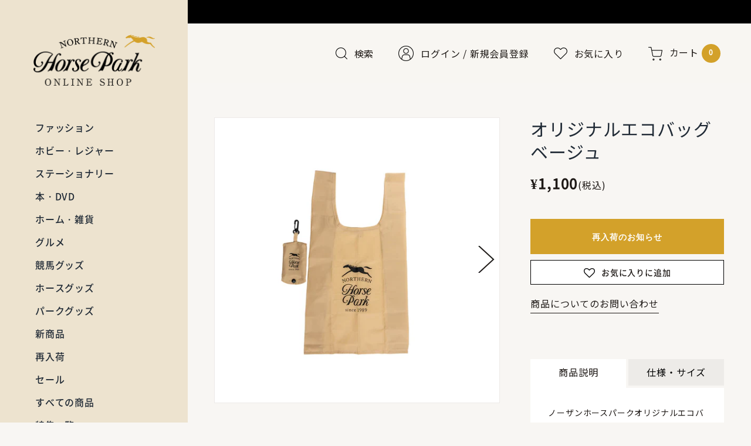

--- FILE ---
content_type: text/html; charset=utf-8
request_url: https://shop.northern-horsepark.jp/collections/new/products/%E3%82%AA%E3%83%AA%E3%82%B8%E3%83%8A%E3%83%AB%E3%82%A8%E3%82%B3%E3%83%90%E3%83%83%E3%82%B0-%E3%83%99%E3%83%BC%E3%82%B8%E3%83%A5
body_size: 51456
content:
<!doctype html>
<html class="no-js" lang="ja">
<head>
<script type="application/vnd.locksmith+json" data-locksmith>{"version":"v173","locked":false,"initialized":true,"scope":"product","access_granted":true,"access_denied":false,"requires_customer":false,"manual_lock":false,"remote_lock":false,"has_timeout":false,"remote_rendered":null,"hide_resource":false,"hide_links_to_resource":false,"transparent":true,"locks":{"all":[],"opened":[]},"keys":[],"keys_signature":"ae4207644c3b9b27a54bb5721511dd0c8b303d4546618e631e0ba8951db26ca6","state":{"template":"product","theme":130330886394,"product":"オリジナルエコバッグ-ベージュ","collection":"new","page":null,"blog":null,"article":null,"app":null},"now":1768753877,"path":"\/collections\/new\/products\/オリジナルエコバッグ-ベージュ","locale_root_url":"\/","canonical_url":"https:\/\/shop.northern-horsepark.jp\/products\/%e3%82%aa%e3%83%aa%e3%82%b8%e3%83%8a%e3%83%ab%e3%82%a8%e3%82%b3%e3%83%90%e3%83%83%e3%82%b0-%e3%83%99%e3%83%bc%e3%82%b8%e3%83%a5","customer_id":null,"customer_id_signature":"ae4207644c3b9b27a54bb5721511dd0c8b303d4546618e631e0ba8951db26ca6","cart":null}</script><script data-locksmith>!function(){var require=undefined,reqwest=function(){function succeed(e){var t=protocolRe.exec(e.url);return t=t&&t[1]||context.location.protocol,httpsRe.test(t)?twoHundo.test(e.request.status):!!e.request.response}function handleReadyState(e,t,n){return function(){return e._aborted?n(e.request):e._timedOut?n(e.request,"Request is aborted: timeout"):void(e.request&&4==e.request[readyState]&&(e.request.onreadystatechange=noop,succeed(e)?t(e.request):n(e.request)))}}function setHeaders(e,t){var n,s=t.headers||{};s.Accept=s.Accept||defaultHeaders.accept[t.type]||defaultHeaders.accept["*"];var r="undefined"!=typeof FormData&&t.data instanceof FormData;for(n in!t.crossOrigin&&!s[requestedWith]&&(s[requestedWith]=defaultHeaders.requestedWith),!s[contentType]&&!r&&(s[contentType]=t.contentType||defaultHeaders.contentType),s)s.hasOwnProperty(n)&&"setRequestHeader"in e&&e.setRequestHeader(n,s[n])}function setCredentials(e,t){"undefined"!=typeof t.withCredentials&&"undefined"!=typeof e.withCredentials&&(e.withCredentials=!!t.withCredentials)}function generalCallback(e){lastValue=e}function urlappend(e,t){return e+(/[?]/.test(e)?"&":"?")+t}function handleJsonp(e,t,n,s){var r=uniqid++,o=e.jsonpCallback||"callback",a=e.jsonpCallbackName||reqwest.getcallbackPrefix(r),i=new RegExp("((^|[?]|&)"+o+")=([^&]+)"),l=s.match(i),c=doc.createElement("script"),u=0,p=-1!==navigator.userAgent.indexOf("MSIE 10.0");return l?"?"===l[3]?s=s.replace(i,"$1="+a):a=l[3]:s=urlappend(s,o+"="+a),context[a]=generalCallback,c.type="text/javascript",c.src=s,c.async=!0,"undefined"!=typeof c.onreadystatechange&&!p&&(c.htmlFor=c.id="_reqwest_"+r),c.onload=c.onreadystatechange=function(){if(c[readyState]&&"complete"!==c[readyState]&&"loaded"!==c[readyState]||u)return!1;c.onload=c.onreadystatechange=null,c.onclick&&c.onclick(),t(lastValue),lastValue=undefined,head.removeChild(c),u=1},head.appendChild(c),{abort:function(){c.onload=c.onreadystatechange=null,n({},"Request is aborted: timeout",{}),lastValue=undefined,head.removeChild(c),u=1}}}function getRequest(e,t){var n,s=this.o,r=(s.method||"GET").toUpperCase(),o="string"==typeof s?s:s.url,a=!1!==s.processData&&s.data&&"string"!=typeof s.data?reqwest.toQueryString(s.data):s.data||null,i=!1;return("jsonp"==s.type||"GET"==r)&&a&&(o=urlappend(o,a),a=null),"jsonp"==s.type?handleJsonp(s,e,t,o):((n=s.xhr&&s.xhr(s)||xhr(s)).open(r,o,!1!==s.async),setHeaders(n,s),setCredentials(n,s),context[xDomainRequest]&&n instanceof context[xDomainRequest]?(n.onload=e,n.onerror=t,n.onprogress=function(){},i=!0):n.onreadystatechange=handleReadyState(this,e,t),s.before&&s.before(n),i?setTimeout(function(){n.send(a)},200):n.send(a),n)}function Reqwest(e,t){this.o=e,this.fn=t,init.apply(this,arguments)}function setType(e){return null===e?undefined:e.match("json")?"json":e.match("javascript")?"js":e.match("text")?"html":e.match("xml")?"xml":void 0}function init(o,fn){function complete(e){for(o.timeout&&clearTimeout(self.timeout),self.timeout=null;0<self._completeHandlers.length;)self._completeHandlers.shift()(e)}function success(resp){var type=o.type||resp&&setType(resp.getResponseHeader("Content-Type"));resp="jsonp"!==type?self.request:resp;var filteredResponse=globalSetupOptions.dataFilter(resp.responseText,type),r=filteredResponse;try{resp.responseText=r}catch(e){}if(r)switch(type){case"json":try{resp=context.JSON?context.JSON.parse(r):eval("("+r+")")}catch(err){return error(resp,"Could not parse JSON in response",err)}break;case"js":resp=eval(r);break;case"html":resp=r;break;case"xml":resp=resp.responseXML&&resp.responseXML.parseError&&resp.responseXML.parseError.errorCode&&resp.responseXML.parseError.reason?null:resp.responseXML}for(self._responseArgs.resp=resp,self._fulfilled=!0,fn(resp),self._successHandler(resp);0<self._fulfillmentHandlers.length;)resp=self._fulfillmentHandlers.shift()(resp);complete(resp)}function timedOut(){self._timedOut=!0,self.request.abort()}function error(e,t,n){for(e=self.request,self._responseArgs.resp=e,self._responseArgs.msg=t,self._responseArgs.t=n,self._erred=!0;0<self._errorHandlers.length;)self._errorHandlers.shift()(e,t,n);complete(e)}this.url="string"==typeof o?o:o.url,this.timeout=null,this._fulfilled=!1,this._successHandler=function(){},this._fulfillmentHandlers=[],this._errorHandlers=[],this._completeHandlers=[],this._erred=!1,this._responseArgs={};var self=this;fn=fn||function(){},o.timeout&&(this.timeout=setTimeout(function(){timedOut()},o.timeout)),o.success&&(this._successHandler=function(){o.success.apply(o,arguments)}),o.error&&this._errorHandlers.push(function(){o.error.apply(o,arguments)}),o.complete&&this._completeHandlers.push(function(){o.complete.apply(o,arguments)}),this.request=getRequest.call(this,success,error)}function reqwest(e,t){return new Reqwest(e,t)}function normalize(e){return e?e.replace(/\r?\n/g,"\r\n"):""}function serial(e,t){var n,s,r,o,a=e.name,i=e.tagName.toLowerCase(),l=function(e){e&&!e.disabled&&t(a,normalize(e.attributes.value&&e.attributes.value.specified?e.value:e.text))};if(!e.disabled&&a)switch(i){case"input":/reset|button|image|file/i.test(e.type)||(n=/checkbox/i.test(e.type),s=/radio/i.test(e.type),r=e.value,(!n&&!s||e.checked)&&t(a,normalize(n&&""===r?"on":r)));break;case"textarea":t(a,normalize(e.value));break;case"select":if("select-one"===e.type.toLowerCase())l(0<=e.selectedIndex?e.options[e.selectedIndex]:null);else for(o=0;e.length&&o<e.length;o++)e.options[o].selected&&l(e.options[o])}}function eachFormElement(){var e,t,o=this,n=function(e,t){var n,s,r;for(n=0;n<t.length;n++)for(r=e[byTag](t[n]),s=0;s<r.length;s++)serial(r[s],o)};for(t=0;t<arguments.length;t++)e=arguments[t],/input|select|textarea/i.test(e.tagName)&&serial(e,o),n(e,["input","select","textarea"])}function serializeQueryString(){return reqwest.toQueryString(reqwest.serializeArray.apply(null,arguments))}function serializeHash(){var n={};return eachFormElement.apply(function(e,t){e in n?(n[e]&&!isArray(n[e])&&(n[e]=[n[e]]),n[e].push(t)):n[e]=t},arguments),n}function buildParams(e,t,n,s){var r,o,a,i=/\[\]$/;if(isArray(t))for(o=0;t&&o<t.length;o++)a=t[o],n||i.test(e)?s(e,a):buildParams(e+"["+("object"==typeof a?o:"")+"]",a,n,s);else if(t&&"[object Object]"===t.toString())for(r in t)buildParams(e+"["+r+"]",t[r],n,s);else s(e,t)}var context=this,XHR2;if("window"in context)var doc=document,byTag="getElementsByTagName",head=doc[byTag]("head")[0];else try{XHR2=require("xhr2")}catch(ex){throw new Error("Peer dependency `xhr2` required! Please npm install xhr2")}var httpsRe=/^http/,protocolRe=/(^\w+):\/\//,twoHundo=/^(20\d|1223)$/,readyState="readyState",contentType="Content-Type",requestedWith="X-Requested-With",uniqid=0,callbackPrefix="reqwest_"+ +new Date,lastValue,xmlHttpRequest="XMLHttpRequest",xDomainRequest="XDomainRequest",noop=function(){},isArray="function"==typeof Array.isArray?Array.isArray:function(e){return e instanceof Array},defaultHeaders={contentType:"application/x-www-form-urlencoded",requestedWith:xmlHttpRequest,accept:{"*":"text/javascript, text/html, application/xml, text/xml, */*",xml:"application/xml, text/xml",html:"text/html",text:"text/plain",json:"application/json, text/javascript",js:"application/javascript, text/javascript"}},xhr=function(e){if(!0!==e.crossOrigin)return context[xmlHttpRequest]?new XMLHttpRequest:XHR2?new XHR2:new ActiveXObject("Microsoft.XMLHTTP");var t=context[xmlHttpRequest]?new XMLHttpRequest:null;if(t&&"withCredentials"in t)return t;if(context[xDomainRequest])return new XDomainRequest;throw new Error("Browser does not support cross-origin requests")},globalSetupOptions={dataFilter:function(e){return e}};return Reqwest.prototype={abort:function(){this._aborted=!0,this.request.abort()},retry:function(){init.call(this,this.o,this.fn)},then:function(e,t){return e=e||function(){},t=t||function(){},this._fulfilled?this._responseArgs.resp=e(this._responseArgs.resp):this._erred?t(this._responseArgs.resp,this._responseArgs.msg,this._responseArgs.t):(this._fulfillmentHandlers.push(e),this._errorHandlers.push(t)),this},always:function(e){return this._fulfilled||this._erred?e(this._responseArgs.resp):this._completeHandlers.push(e),this},fail:function(e){return this._erred?e(this._responseArgs.resp,this._responseArgs.msg,this._responseArgs.t):this._errorHandlers.push(e),this},"catch":function(e){return this.fail(e)}},reqwest.serializeArray=function(){var n=[];return eachFormElement.apply(function(e,t){n.push({name:e,value:t})},arguments),n},reqwest.serialize=function(){if(0===arguments.length)return"";var e,t=Array.prototype.slice.call(arguments,0);return(e=t.pop())&&e.nodeType&&t.push(e)&&(e=null),e&&(e=e.type),("map"==e?serializeHash:"array"==e?reqwest.serializeArray:serializeQueryString).apply(null,t)},reqwest.toQueryString=function(e,t){var n,s,r=t||!1,o=[],a=encodeURIComponent,i=function(e,t){t="function"==typeof t?t():null==t?"":t,o[o.length]=a(e)+"="+a(t)};if(isArray(e))for(s=0;e&&s<e.length;s++)i(e[s].name,e[s].value);else for(n in e)e.hasOwnProperty(n)&&buildParams(n,e[n],r,i);return o.join("&").replace(/%20/g,"+")},reqwest.getcallbackPrefix=function(){return callbackPrefix},reqwest.compat=function(e,t){return e&&(e.type&&(e.method=e.type)&&delete e.type,e.dataType&&(e.type=e.dataType),e.jsonpCallback&&(e.jsonpCallbackName=e.jsonpCallback)&&delete e.jsonpCallback,e.jsonp&&(e.jsonpCallback=e.jsonp)),new Reqwest(e,t)},reqwest.ajaxSetup=function(e){for(var t in e=e||{})globalSetupOptions[t]=e[t]},reqwest}();
/*!
  * Reqwest! A general purpose XHR connection manager
  * license MIT (c) Dustin Diaz 2015
  * https://github.com/ded/reqwest
  */!function(){var a=window.Locksmith={},e=document.querySelector('script[type="application/vnd.locksmith+json"]'),n=e&&e.innerHTML;if(a.state={},a.util={},a.loading=!1,n)try{a.state=JSON.parse(n)}catch(u){}if(document.addEventListener&&document.querySelector){var s,r,o,t=[76,79,67,75,83,77,73,84,72,49,49],i=function(){r=t.slice(0)},l="style",c=function(e){e&&27!==e.keyCode&&"click"!==e.type||(document.removeEventListener("keydown",c),document.removeEventListener("click",c),s&&document.body.removeChild(s),s=null)};i(),document.addEventListener("keyup",function(e){if(e.keyCode===r[0]){if(clearTimeout(o),r.shift(),0<r.length)return void(o=setTimeout(i,1e3));i(),c(),(s=document.createElement("div"))[l].width="50%",s[l].maxWidth="1000px",s[l].height="85%",s[l].border="1px rgba(0, 0, 0, 0.2) solid",s[l].background="rgba(255, 255, 255, 0.99)",s[l].borderRadius="4px",s[l].position="fixed",s[l].top="50%",s[l].left="50%",s[l].transform="translateY(-50%) translateX(-50%)",s[l].boxShadow="0 2px 5px rgba(0, 0, 0, 0.3), 0 0 100vh 100vw rgba(0, 0, 0, 0.5)",s[l].zIndex="2147483645";var t=document.createElement("textarea");t.value=JSON.stringify(JSON.parse(n),null,2),t[l].border="none",t[l].display="block",t[l].boxSizing="border-box",t[l].width="100%",t[l].height="100%",t[l].background="transparent",t[l].padding="22px",t[l].fontFamily="monospace",t[l].fontSize="14px",t[l].color="#333",t[l].resize="none",t[l].outline="none",t.readOnly=!0,s.appendChild(t),document.body.appendChild(s),t.addEventListener("click",function(e){e.stopImmediatePropagation()}),t.select(),document.addEventListener("keydown",c),document.addEventListener("click",c)}})}a.isEmbedded=-1!==window.location.search.indexOf("_ab=0&_fd=0&_sc=1"),a.path=a.state.path||window.location.pathname,a.basePath=a.state.locale_root_url.concat("/apps/locksmith").replace(/^\/\//,"/"),a.reloading=!1,a.util.console=window.console||{log:function(){},error:function(){}},a.util.makeUrl=function(e,t){var n,s=a.basePath+e,r=[],o=a.cache();for(n in o)r.push(n+"="+encodeURIComponent(o[n]));for(n in t)r.push(n+"="+encodeURIComponent(t[n]));return a.state.customer_id&&(r.push("customer_id="+encodeURIComponent(a.state.customer_id)),r.push("customer_id_signature="+encodeURIComponent(a.state.customer_id_signature))),s+=(-1===s.indexOf("?")?"?":"&")+r.join("&")},a._initializeCallbacks=[],a.on=function(e,t){if("initialize"!==e)throw'Locksmith.on() currently only supports the "initialize" event';a._initializeCallbacks.push(t)},a.initializeSession=function(e){if(!a.isEmbedded){var t=!1,n=!0,s=!0;(e=e||{}).silent&&(s=n=!(t=!0)),a.ping({silent:t,spinner:n,reload:s,callback:function(){a._initializeCallbacks.forEach(function(e){e()})}})}},a.cache=function(e){var t={};try{var n=function r(e){return(document.cookie.match("(^|; )"+e+"=([^;]*)")||0)[2]};t=JSON.parse(decodeURIComponent(n("locksmith-params")||"{}"))}catch(u){}if(e){for(var s in e)t[s]=e[s];document.cookie="locksmith-params=; expires=Thu, 01 Jan 1970 00:00:00 GMT; path=/",document.cookie="locksmith-params="+encodeURIComponent(JSON.stringify(t))+"; path=/"}return t},a.cache.cart=a.state.cart,a.cache.cartLastSaved=null,a.params=a.cache(),a.util.reload=function(){a.reloading=!0;try{window.location.href=window.location.href.replace(/#.*/,"")}catch(u){a.util.console.error("Preferred reload method failed",u),window.location.reload()}},a.cache.saveCart=function(e){if(!a.cache.cart||a.cache.cart===a.cache.cartLastSaved)return e?e():null;var t=a.cache.cartLastSaved;a.cache.cartLastSaved=a.cache.cart,reqwest({url:"/cart/update.json",method:"post",type:"json",data:{attributes:{locksmith:a.cache.cart}},complete:e,error:function(e){if(a.cache.cartLastSaved=t,!a.reloading)throw e}})},a.util.spinnerHTML='<style>body{background:#FFF}@keyframes spin{from{transform:rotate(0deg)}to{transform:rotate(360deg)}}#loading{display:flex;width:100%;height:50vh;color:#777;align-items:center;justify-content:center}#loading .spinner{display:block;animation:spin 600ms linear infinite;position:relative;width:50px;height:50px}#loading .spinner-ring{stroke:currentColor;stroke-dasharray:100%;stroke-width:2px;stroke-linecap:round;fill:none}</style><div id="loading"><div class="spinner"><svg width="100%" height="100%"><svg preserveAspectRatio="xMinYMin"><circle class="spinner-ring" cx="50%" cy="50%" r="45%"></circle></svg></svg></div></div>',a.util.clobberBody=function(e){document.body.innerHTML=e},a.util.clobberDocument=function(e){e.responseText&&(e=e.responseText),document.documentElement&&document.removeChild(document.documentElement);var t=document.open("text/html","replace");t.writeln(e),t.close(),setTimeout(function(){var e=t.querySelector("[autofocus]");e&&e.focus()},100)},a.util.serializeForm=function(e){if(e&&"FORM"===e.nodeName){var t,n,s={};for(t=e.elements.length-1;0<=t;t-=1)if(""!==e.elements[t].name)switch(e.elements[t].nodeName){case"INPUT":switch(e.elements[t].type){default:case"text":case"hidden":case"password":case"button":case"reset":case"submit":s[e.elements[t].name]=e.elements[t].value;break;case"checkbox":case"radio":e.elements[t].checked&&(s[e.elements[t].name]=e.elements[t].value);break;case"file":}break;case"TEXTAREA":s[e.elements[t].name]=e.elements[t].value;break;case"SELECT":switch(e.elements[t].type){case"select-one":s[e.elements[t].name]=e.elements[t].value;break;case"select-multiple":for(n=e.elements[t].options.length-1;0<=n;n-=1)e.elements[t].options[n].selected&&(s[e.elements[t].name]=e.elements[t].options[n].value)}break;case"BUTTON":switch(e.elements[t].type){case"reset":case"submit":case"button":s[e.elements[t].name]=e.elements[t].value}}return s}},a.util.on=function(e,o,a,t){t=t||document;var i="locksmith-"+e+o,n=function(e){var t=e.target,n=e.target.parentElement,s=t.className.baseVal||t.className||"",r=n.className.baseVal||n.className||"";("string"==typeof s&&-1!==s.split(/\s+/).indexOf(o)||"string"==typeof r&&-1!==r.split(/\s+/).indexOf(o))&&!e[i]&&(e[i]=!0,a(e))};t.attachEvent?t.attachEvent(e,n):t.addEventListener(e,n,!1)},a.util.enableActions=function(e){a.util.on("click","locksmith-action",function(e){e.preventDefault();var t=e.target;t.dataset.confirmWith&&!confirm(t.dataset.confirmWith)||(t.disabled=!0,t.innerText=t.dataset.disableWith,a.post("/action",t.dataset.locksmithParams,{spinner:!1,type:"text",success:function(e){(e=JSON.parse(e.responseText)).message&&alert(e.message),a.util.reload()}}))},e)},a.util.inject=function(e,t){var n=["data","locksmith","append"];if(-1!==t.indexOf(n.join("-"))){var s=document.createElement("div");s.innerHTML=t,e.appendChild(s)}else e.innerHTML=t;var r,o,a=e.querySelectorAll("script");for(o=0;o<a.length;++o){r=a[o];var i=document.createElement("script");if(r.type&&(i.type=r.type),r.src)i.src=r.src;else{var l=document.createTextNode(r.innerHTML);i.appendChild(l)}e.appendChild(i)}var c=e.querySelector("[autofocus]");c&&c.focus()},a.post=function(e,t,n){!1!==(n=n||{}).spinner&&a.util.clobberBody(a.util.spinnerHTML);var s={};n.container===document?(s.layout=1,n.success=function(e){document.getElementById(n.container);a.util.clobberDocument(e)}):n.container&&(s.layout=0,n.success=function(e){var t=document.getElementById(n.container);a.util.inject(t,e),t.id===t.firstChild.id&&t.parentElement.replaceChild(t.firstChild,t)}),n.form_type&&(t.form_type=n.form_type),a.loading=!0;var r=a.util.makeUrl(e,s);reqwest({url:r,method:"post",type:n.type||"html",data:t,complete:function(){a.loading=!1},error:function(e){if(!a.reloading)if("dashboard.weglot.com"!==window.location.host){if(!n.silent)throw alert("Something went wrong! Please refresh and try again."),e;console.error(e)}else console.error(e)},success:n.success||a.util.clobberDocument})},a.postResource=function(e,t){e.path=a.path,e.search=window.location.search,e.state=a.state,e.passcode&&(e.passcode=e.passcode.trim()),e.email&&(e.email=e.email.trim()),e.state.cart=a.cache.cart,e.locksmith_json=a.jsonTag,e.locksmith_json_signature=a.jsonTagSignature,a.post("/resource",e,t)},a.ping=function(e){if(!a.isEmbedded){e=e||{};a.post("/ping",{path:a.path,search:window.location.search,state:a.state},{spinner:!!e.spinner,silent:"undefined"==typeof e.silent||e.silent,type:"text",success:function(e){(e=JSON.parse(e.responseText)).messages&&0<e.messages.length&&a.showMessages(e.messages)}})}},a.timeoutMonitor=function(){var e=a.cache.cart;a.ping({callback:function(){e!==a.cache.cart||setTimeout(function(){a.timeoutMonitor()},6e4)}})},a.showMessages=function(e){var t=document.createElement("div");t.style.position="fixed",t.style.left=0,t.style.right=0,t.style.bottom="-50px",t.style.opacity=0,t.style.background="#191919",t.style.color="#ddd",t.style.transition="bottom 0.2s, opacity 0.2s",t.style.zIndex=999999,t.innerHTML="        <style>          .locksmith-ab .locksmith-b { display: none; }          .locksmith-ab.toggled .locksmith-b { display: flex; }          .locksmith-ab.toggled .locksmith-a { display: none; }          .locksmith-flex { display: flex; flex-wrap: wrap; justify-content: space-between; align-items: center; padding: 10px 20px; }          .locksmith-message + .locksmith-message { border-top: 1px #555 solid; }          .locksmith-message a { color: inherit; font-weight: bold; }          .locksmith-message a:hover { color: inherit; opacity: 0.8; }          a.locksmith-ab-toggle { font-weight: inherit; text-decoration: underline; }          .locksmith-text { flex-grow: 1; }          .locksmith-cta { flex-grow: 0; text-align: right; }          .locksmith-cta button { transform: scale(0.8); transform-origin: left; }          .locksmith-cta > * { display: block; }          .locksmith-cta > * + * { margin-top: 10px; }          .locksmith-message a.locksmith-close { flex-grow: 0; text-decoration: none; margin-left: 15px; font-size: 30px; font-family: monospace; display: block; padding: 2px 10px; }                    @media screen and (max-width: 600px) {            .locksmith-wide-only { display: none !important; }            .locksmith-flex { padding: 0 15px; }            .locksmith-flex > * { margin-top: 5px; margin-bottom: 5px; }            .locksmith-cta { text-align: left; }          }                    @media screen and (min-width: 601px) {            .locksmith-narrow-only { display: none !important; }          }        </style>      "+e.map(function(e){return'<div class="locksmith-message">'+e+"</div>"}).join(""),document.body.appendChild(t),document.body.style.position="relative",document.body.parentElement.style.paddingBottom=t.offsetHeight+"px",setTimeout(function(){t.style.bottom=0,t.style.opacity=1},50),a.util.on("click","locksmith-ab-toggle",function(e){e.preventDefault();for(var t=e.target.parentElement;-1===t.className.split(" ").indexOf("locksmith-ab");)t=t.parentElement;-1!==t.className.split(" ").indexOf("toggled")?t.className=t.className.replace("toggled",""):t.className=t.className+" toggled"}),a.util.enableActions(t)}}()}();</script>
      <script data-locksmith>Locksmith.cache.cart=null</script>


  <script data-locksmith>Locksmith.jsonTag="\u003cscript type=\"application\/vnd.locksmith+json\" data-locksmith\u003e{\"version\":\"v173\",\"locked\":false,\"initialized\":true,\"scope\":\"product\",\"access_granted\":true,\"access_denied\":false,\"requires_customer\":false,\"manual_lock\":false,\"remote_lock\":false,\"has_timeout\":false,\"remote_rendered\":null,\"hide_resource\":false,\"hide_links_to_resource\":false,\"transparent\":true,\"locks\":{\"all\":[],\"opened\":[]},\"keys\":[],\"keys_signature\":\"ae4207644c3b9b27a54bb5721511dd0c8b303d4546618e631e0ba8951db26ca6\",\"state\":{\"template\":\"product\",\"theme\":130330886394,\"product\":\"オリジナルエコバッグ-ベージュ\",\"collection\":\"new\",\"page\":null,\"blog\":null,\"article\":null,\"app\":null},\"now\":1768753877,\"path\":\"\\\/collections\\\/new\\\/products\\\/オリジナルエコバッグ-ベージュ\",\"locale_root_url\":\"\\\/\",\"canonical_url\":\"https:\\\/\\\/shop.northern-horsepark.jp\\\/products\\\/%e3%82%aa%e3%83%aa%e3%82%b8%e3%83%8a%e3%83%ab%e3%82%a8%e3%82%b3%e3%83%90%e3%83%83%e3%82%b0-%e3%83%99%e3%83%bc%e3%82%b8%e3%83%a5\",\"customer_id\":null,\"customer_id_signature\":\"ae4207644c3b9b27a54bb5721511dd0c8b303d4546618e631e0ba8951db26ca6\",\"cart\":null}\u003c\/script\u003e";Locksmith.jsonTagSignature="6205d8da146374cd87c735e130eb374a26ba17e2437d27d942cd671c9f5502f9"</script>
  <!-- Masonry 4.0.4 -->
  <link rel="preload" href="//shop.northern-horsepark.jp/cdn/shop/t/3/assets/styles.css?v=56796871443007310731763343890" as="style">
  <meta charset="utf-8" />
<meta name="viewport" content="width=device-width,initial-scale=1.0" />
<meta http-equiv="X-UA-Compatible" content="IE=edge">

<link rel="preconnect" href="https://cdn.shopify.com" crossorigin>
<link rel="preconnect" href="https://fonts.shopify.com" crossorigin>
<link rel="preconnect" href="https://monorail-edge.shopifysvc.com"><link rel="preload" as="font" href="//shop.northern-horsepark.jp/cdn/fonts/libre_franklin/librefranklin_n4.a9b0508e1ffb743a0fd6d0614768959c54a27d86.woff2" type="font/woff2" crossorigin><link rel="preload" as="font" href="//shop.northern-horsepark.jp/cdn/fonts/libre_franklin/librefranklin_n7.6739620624550b8695d0cc23f92ffd46eb51c7a3.woff2" type="font/woff2" crossorigin><link rel="preload" as="font" href="//shop.northern-horsepark.jp/cdn/fonts/libre_franklin/librefranklin_i4.5cee60cade760b32c7b489f9d561e97341909d7c.woff2" type="font/woff2" crossorigin><link rel="preload" as="font" href="//shop.northern-horsepark.jp/cdn/fonts/libre_franklin/librefranklin_i7.5cd0952dea701f27d5d0eb294c01347335232ef2.woff2" type="font/woff2" crossorigin><link rel="preload" as="font" href="//shop.northern-horsepark.jp/cdn/fonts/karla/karla_n7.4358a847d4875593d69cfc3f8cc0b44c17b3ed03.woff2" type="font/woff2" crossorigin><link rel="preload" as="font" href="//shop.northern-horsepark.jp/cdn/fonts/crimson_text/crimsontext_n6.d11c58b421f9011d0936d781febe4f56f8a319ca.woff2" type="font/woff2" crossorigin><link rel="preload" as="font" href="//shop.northern-horsepark.jp/cdn/fonts/karla/karla_n7.4358a847d4875593d69cfc3f8cc0b44c17b3ed03.woff2" type="font/woff2" crossorigin><link rel="preload" href="//shop.northern-horsepark.jp/cdn/shop/t/3/assets/vendor.min.js?v=121981633835053343841643001468" as="script">
<link rel="preload" href="//shop.northern-horsepark.jp/cdn/shop/t/3/assets/theme.js?v=54542611019741775421647944586" as="script"><link rel="canonical" href="https://shop.northern-horsepark.jp/products/%e3%82%aa%e3%83%aa%e3%82%b8%e3%83%8a%e3%83%ab%e3%82%a8%e3%82%b3%e3%83%90%e3%83%83%e3%82%b0-%e3%83%99%e3%83%bc%e3%82%b8%e3%83%a5" /><link rel="shortcut icon" href="//shop.northern-horsepark.jp/cdn/shop/files/favicon.png?v=1647394916" type="image/png" /><meta name="description" content="ノーザンホースパークオリジナルエコバッグ。マチ付きでコンパクトに折りたたんで持ち運びできます。">

  <meta name="theme-color" content="#faf9f5">
  <meta name="format-detection" content="telephone=no">
  <meta name="google-site-verification" content="aZxLzk95ubHA9GlUGgqLNElXKJp5a49fK50jEB31X1c">
  <title>オリジナルエコバッグ ベージュ - 競馬グッズの通販サイト ノーザンホースパーク オンラインショップ</title>

  <meta property="og:site_name" content="ノーザンホースパーク オンラインショップ">
<meta property="og:url" content="https://shop.northern-horsepark.jp/products/%e3%82%aa%e3%83%aa%e3%82%b8%e3%83%8a%e3%83%ab%e3%82%a8%e3%82%b3%e3%83%90%e3%83%83%e3%82%b0-%e3%83%99%e3%83%bc%e3%82%b8%e3%83%a5"><meta property="og:title" content="オリジナルエコバッグ ベージュ">
<meta property="og:type" content="product">
<meta property="og:description" content="ノーザンホースパークオリジナルエコバッグ。マチ付きでコンパクトに折りたたんで持ち運びできます。">
<meta property="og:image" content="https://shop.northern-horsepark.jp/cdn/shop/files/a7c74a96dcd4ad927c247dd533277530.jpg?v=1717742499">
<meta property="og:image:secure_url" content="https://shop.northern-horsepark.jp/cdn/shop/files/a7c74a96dcd4ad927c247dd533277530.jpg?v=1717742499">
<meta property="og:image:width" content="1200">
  <meta property="og:image:height" content="1200"><meta property="og:price:amount" content="1,100">
<meta property="og:price:currency" content="JPY">
<meta name="twitter:card" content="summary_large_image"><meta name="twitter:title" content="オリジナルエコバッグ ベージュ">
<meta name="twitter:description" content="ノーザンホースパークオリジナルエコバッグ。マチ付きでコンパクトに折りたたんで持ち運びできます。">


  <script>window.performance && window.performance.mark && window.performance.mark('shopify.content_for_header.start');</script><meta name="google-site-verification" content="zLLKIqjkWbp6CD1NgZd0wQJOPNIreGrc0ziwwzoiBAo">
<meta id="shopify-digital-wallet" name="shopify-digital-wallet" content="/60155592954/digital_wallets/dialog">
<link rel="alternate" type="application/json+oembed" href="https://shop.northern-horsepark.jp/products/%e3%82%aa%e3%83%aa%e3%82%b8%e3%83%8a%e3%83%ab%e3%82%a8%e3%82%b3%e3%83%90%e3%83%83%e3%82%b0-%e3%83%99%e3%83%bc%e3%82%b8%e3%83%a5.oembed">
<script async="async" src="/checkouts/internal/preloads.js?locale=ja-JP"></script>
<script id="shopify-features" type="application/json">{"accessToken":"eb8bb1f93a2e27449d0c5b7c14c573f4","betas":["rich-media-storefront-analytics"],"domain":"shop.northern-horsepark.jp","predictiveSearch":false,"shopId":60155592954,"locale":"ja"}</script>
<script>var Shopify = Shopify || {};
Shopify.shop = "northern-horsepark.myshopify.com";
Shopify.locale = "ja";
Shopify.currency = {"active":"JPY","rate":"1.0"};
Shopify.country = "JP";
Shopify.theme = {"name":"Masonry_本番","id":130330886394,"schema_name":"Masonry","schema_version":"4.0.4","theme_store_id":450,"role":"main"};
Shopify.theme.handle = "null";
Shopify.theme.style = {"id":null,"handle":null};
Shopify.cdnHost = "shop.northern-horsepark.jp/cdn";
Shopify.routes = Shopify.routes || {};
Shopify.routes.root = "/";</script>
<script type="module">!function(o){(o.Shopify=o.Shopify||{}).modules=!0}(window);</script>
<script>!function(o){function n(){var o=[];function n(){o.push(Array.prototype.slice.apply(arguments))}return n.q=o,n}var t=o.Shopify=o.Shopify||{};t.loadFeatures=n(),t.autoloadFeatures=n()}(window);</script>
<script id="shop-js-analytics" type="application/json">{"pageType":"product"}</script>
<script defer="defer" async type="module" src="//shop.northern-horsepark.jp/cdn/shopifycloud/shop-js/modules/v2/client.init-shop-cart-sync_Cun6Ba8E.ja.esm.js"></script>
<script defer="defer" async type="module" src="//shop.northern-horsepark.jp/cdn/shopifycloud/shop-js/modules/v2/chunk.common_DGWubyOB.esm.js"></script>
<script type="module">
  await import("//shop.northern-horsepark.jp/cdn/shopifycloud/shop-js/modules/v2/client.init-shop-cart-sync_Cun6Ba8E.ja.esm.js");
await import("//shop.northern-horsepark.jp/cdn/shopifycloud/shop-js/modules/v2/chunk.common_DGWubyOB.esm.js");

  window.Shopify.SignInWithShop?.initShopCartSync?.({"fedCMEnabled":true,"windoidEnabled":true});

</script>
<script>(function() {
  var isLoaded = false;
  function asyncLoad() {
    if (isLoaded) return;
    isLoaded = true;
    var urls = ["https:\/\/assets.smartwishlist.webmarked.net\/static\/v6\/smartwishlist.js?shop=northern-horsepark.myshopify.com","https:\/\/static2.rapidsearch.dev\/resultpage.js?shop=northern-horsepark.myshopify.com","https:\/\/cdn.ordersify.com\/sdk\/productalerts-shopify.js?shop=northern-horsepark.myshopify.com","https:\/\/cdn.shopify.com\/s\/files\/1\/0601\/5559\/2954\/t\/3\/assets\/globo.formbuilder.init.js?v=1645060974\u0026shop=northern-horsepark.myshopify.com","https:\/\/cdn.hextom.com\/js\/freeshippingbar.js?shop=northern-horsepark.myshopify.com"];
    for (var i = 0; i < urls.length; i++) {
      var s = document.createElement('script');
      s.type = 'text/javascript';
      s.async = true;
      s.src = urls[i];
      var x = document.getElementsByTagName('script')[0];
      x.parentNode.insertBefore(s, x);
    }
  };
  if(window.attachEvent) {
    window.attachEvent('onload', asyncLoad);
  } else {
    window.addEventListener('load', asyncLoad, false);
  }
})();</script>
<script id="__st">var __st={"a":60155592954,"offset":32400,"reqid":"c831c64d-e0a8-41a3-b224-fdc1618a8977-1768753877","pageurl":"shop.northern-horsepark.jp\/collections\/new\/products\/%E3%82%AA%E3%83%AA%E3%82%B8%E3%83%8A%E3%83%AB%E3%82%A8%E3%82%B3%E3%83%90%E3%83%83%E3%82%B0-%E3%83%99%E3%83%BC%E3%82%B8%E3%83%A5","u":"2ba0a956e095","p":"product","rtyp":"product","rid":8495707291898};</script>
<script>window.ShopifyPaypalV4VisibilityTracking = true;</script>
<script id="form-persister">!function(){'use strict';const t='contact',e='new_comment',n=[[t,t],['blogs',e],['comments',e],[t,'customer']],o='password',r='form_key',c=['recaptcha-v3-token','g-recaptcha-response','h-captcha-response',o],s=()=>{try{return window.sessionStorage}catch{return}},i='__shopify_v',u=t=>t.elements[r],a=function(){const t=[...n].map((([t,e])=>`form[action*='/${t}']:not([data-nocaptcha='true']) input[name='form_type'][value='${e}']`)).join(',');var e;return e=t,()=>e?[...document.querySelectorAll(e)].map((t=>t.form)):[]}();function m(t){const e=u(t);a().includes(t)&&(!e||!e.value)&&function(t){try{if(!s())return;!function(t){const e=s();if(!e)return;const n=u(t);if(!n)return;const o=n.value;o&&e.removeItem(o)}(t);const e=Array.from(Array(32),(()=>Math.random().toString(36)[2])).join('');!function(t,e){u(t)||t.append(Object.assign(document.createElement('input'),{type:'hidden',name:r})),t.elements[r].value=e}(t,e),function(t,e){const n=s();if(!n)return;const r=[...t.querySelectorAll(`input[type='${o}']`)].map((({name:t})=>t)),u=[...c,...r],a={};for(const[o,c]of new FormData(t).entries())u.includes(o)||(a[o]=c);n.setItem(e,JSON.stringify({[i]:1,action:t.action,data:a}))}(t,e)}catch(e){console.error('failed to persist form',e)}}(t)}const f=t=>{if('true'===t.dataset.persistBound)return;const e=function(t,e){const n=function(t){return'function'==typeof t.submit?t.submit:HTMLFormElement.prototype.submit}(t).bind(t);return function(){let t;return()=>{t||(t=!0,(()=>{try{e(),n()}catch(t){(t=>{console.error('form submit failed',t)})(t)}})(),setTimeout((()=>t=!1),250))}}()}(t,(()=>{m(t)}));!function(t,e){if('function'==typeof t.submit&&'function'==typeof e)try{t.submit=e}catch{}}(t,e),t.addEventListener('submit',(t=>{t.preventDefault(),e()})),t.dataset.persistBound='true'};!function(){function t(t){const e=(t=>{const e=t.target;return e instanceof HTMLFormElement?e:e&&e.form})(t);e&&m(e)}document.addEventListener('submit',t),document.addEventListener('DOMContentLoaded',(()=>{const e=a();for(const t of e)f(t);var n;n=document.body,new window.MutationObserver((t=>{for(const e of t)if('childList'===e.type&&e.addedNodes.length)for(const t of e.addedNodes)1===t.nodeType&&'FORM'===t.tagName&&a().includes(t)&&f(t)})).observe(n,{childList:!0,subtree:!0,attributes:!1}),document.removeEventListener('submit',t)}))}()}();</script>
<script integrity="sha256-4kQ18oKyAcykRKYeNunJcIwy7WH5gtpwJnB7kiuLZ1E=" data-source-attribution="shopify.loadfeatures" defer="defer" src="//shop.northern-horsepark.jp/cdn/shopifycloud/storefront/assets/storefront/load_feature-a0a9edcb.js" crossorigin="anonymous"></script>
<script data-source-attribution="shopify.dynamic_checkout.dynamic.init">var Shopify=Shopify||{};Shopify.PaymentButton=Shopify.PaymentButton||{isStorefrontPortableWallets:!0,init:function(){window.Shopify.PaymentButton.init=function(){};var t=document.createElement("script");t.src="https://shop.northern-horsepark.jp/cdn/shopifycloud/portable-wallets/latest/portable-wallets.ja.js",t.type="module",document.head.appendChild(t)}};
</script>
<script data-source-attribution="shopify.dynamic_checkout.buyer_consent">
  function portableWalletsHideBuyerConsent(e){var t=document.getElementById("shopify-buyer-consent"),n=document.getElementById("shopify-subscription-policy-button");t&&n&&(t.classList.add("hidden"),t.setAttribute("aria-hidden","true"),n.removeEventListener("click",e))}function portableWalletsShowBuyerConsent(e){var t=document.getElementById("shopify-buyer-consent"),n=document.getElementById("shopify-subscription-policy-button");t&&n&&(t.classList.remove("hidden"),t.removeAttribute("aria-hidden"),n.addEventListener("click",e))}window.Shopify?.PaymentButton&&(window.Shopify.PaymentButton.hideBuyerConsent=portableWalletsHideBuyerConsent,window.Shopify.PaymentButton.showBuyerConsent=portableWalletsShowBuyerConsent);
</script>
<script data-source-attribution="shopify.dynamic_checkout.cart.bootstrap">document.addEventListener("DOMContentLoaded",(function(){function t(){return document.querySelector("shopify-accelerated-checkout-cart, shopify-accelerated-checkout")}if(t())Shopify.PaymentButton.init();else{new MutationObserver((function(e,n){t()&&(Shopify.PaymentButton.init(),n.disconnect())})).observe(document.body,{childList:!0,subtree:!0})}}));
</script>

<script>window.performance && window.performance.mark && window.performance.mark('shopify.content_for_header.end');</script>

  
  <link href="https://cdn.jsdelivr.net/npm/slick-carousel@1.8.1/slick/slick.css" rel="stylesheet" type="text/css" media="all" />
  <link href="https://cdn.jsdelivr.net/npm/slick-carousel@1.8.1/slick/slick-theme.css" rel="stylesheet" type="text/css" media="all" />
  <link href="https://cdnjs.cloudflare.com/ajax/libs/magnific-popup.js/1.1.0/magnific-popup.min.css" rel="stylesheet" type="text/css" media="all" />
  <link href="//shop.northern-horsepark.jp/cdn/shop/t/3/assets/styles.css?v=56796871443007310731763343890" rel="stylesheet" type="text/css" media="all" />
  <link href="//shop.northern-horsepark.jp/cdn/shop/t/3/assets/common.css?v=12039095228293850301766728486" rel="stylesheet" type="text/css" media="all" />

  
  <script src="//ajax.googleapis.com/ajax/libs/jquery/3.3.1/jquery.min.js" type="text/javascript"></script>
  <script src="https://cdn.jsdelivr.net/npm/js-cookie@2/src/js.cookie.min.js" type="text/javascript"></script>
  <script src="https://cdnjs.cloudflare.com/ajax/libs/magnific-popup.js/1.1.0/jquery.magnific-popup.min.js" type="text/javascript"></script>
  <script src="https://cdn.jsdelivr.net/npm/slick-carousel@1.8.1/slick/slick.min.js" type="text/javascript"></script>
  <script src="https://cdnjs.cloudflare.com/ajax/libs/jquery.matchHeight/0.7.2/jquery.matchHeight-min.js" type="text/javascript"></script>
  <script src="//shop.northern-horsepark.jp/cdn/shop/t/3/assets/common.js?v=78433033611267735451648689463" type="text/javascript"></script>

  <script>
    document.documentElement.className = document.documentElement.className.replace('no-js', 'js');
    window.theme = window.theme || {};
    theme.money_format = "¥{{amount_no_decimals}}";theme.money_format_with_product_code_preference = "¥{{amount_no_decimals}}";theme.strings = {
      previous: "前へ",
      next: "次へ",
      close: "閉じる",
      searchReadMore: "もっと見る",
      liveSearchSeeAll: "すべてを見る",
      productsListingFrom: "〜",
      productListingQuickView: "Quick View",
      products_listing_more_products: "もっと見る",
      products_listing_loading: "Loading…",
      products_listing_no_more_products: "これ以上商品はありません",
      products_variant_non_existent: "ご利用いただけません。",
      products_product_unit_price_separator: " \/ ",
      products_product_add_to_cart: "カートに入れる",
      products_variant_out_of_stock: "売り切れ",
      products_product_adding_to_cart: "追加",
      products_product_added_to_cart: "カートに入れる",
      products_product_added_cta: "カートを見る",
      onlyXLeft: "[[ quantity ]] 在庫あり",
      cart_terms_confirmation: "ご注文手続きの前に、利用規約に同意する必要があります。",
      addressError: "住所の検索中にエラーが発生しました。",
      addressNoResults: "一致する住所はありませんでした。",
      addressQueryLimit: "GoogleAPIの使用制限を超えました。\u003ca href=\"https:\/\/developers.google.com\/maps\/premium\/usage-limits\"\u003eプレミアムプラン\u003c\/a\u003eへのアップグレードを検討してください。",
      authError: "Google Maps APIキーの認証に問題が発生しました。"
    };
    theme.routes = {
      search_url: '/search',
      cart_url: '/cart',
      cart_add_url: '/cart/add'
    };
    theme.settings = {
      enable_live_search: true,
      prod_block_qv: false,
      block_gut_int: 15,
      block_width_int: 250
    };
  </script>























<div class="evm-wiser-popup-mainsection"></div>	  


  <script type="text/javascript">
    window.RapidSearchAdmin = false;
  </script>


<!-- BEGIN app block: shopify://apps/glood-product-recommendations/blocks/app-embed/6e79d991-1504-45bb-88e3-1fb55a4f26cd -->













<script
  id="glood-loader"
  page-enabled="true"
>
  (function () {
    function generateUUID() {
      const timestampInSecs = Math.floor(Date.now() / 1000);
      if (typeof window.crypto.randomUUID === 'function') {
        return `${timestampInSecs}-${window.crypto.randomUUID()}`;
      }
      const generateUID = () =>
        ([1e7] + -1e3 + -4e3 + -8e3 + -1e11).replace(/[018]/g, c =>
            (
            c ^
            (Math.random() * 16 >> c / 4)
          ).toString(16)
        );
      return `${timestampInSecs}-${generateUID()}`;
    }

    function setCookie(name, value, days) {
      if(!days){
        document.cookie = `${name}=${value}; path=/`;
        return;
      }
      const expires = new Date(Date.now() + days * 24 * 60 * 60 * 1000).toUTCString();
      document.cookie = `${name}=${value}; expires=${expires}; path=/`;
    }

    function getCookie(name) {
      const nameEQ = name + "=";
      const cookies = document.cookie.split(';');
      for (let i = 0; i < cookies.length; i++) {
        let cookie = cookies[i].trim();
        if (cookie.indexOf(nameEQ) === 0) return cookie.substring(nameEQ.length);
      }
      return null;
    }

    let uuid = getCookie('rk_uid');

    // Set the cookie with rk_uid key only if it doesn't exist
    if (!uuid) {
      uuid = generateUUID();
      
        setCookie('rk_uid', uuid); // setting cookie for a session
      
    }

    document.addEventListener("visitorConsentCollected", (event) => {
      if(event.detail.preferencesAllowed && event.detail.analyticsAllowed && event.detail.marketingAllowed){
        setCookie('rk_uid', uuid, 365); // setting cookie for a year
      }
    });

    let customer = {};
    if ("") {
      customer = {
        acceptsMarketing: false,
        b2b: false,
        email: "",
        firstName: "",
        hasAccount: null,
        id: 0,
        lastName: "",
        name: "",
        ordersCount: 0,
        phone: "",
        tags: null,
        totalSpent: 0,
        address: null,
      };
    }
    function initializeGloodObject() {
      window.glood = {
        config: {
          uid: uuid,
          pageUrl: "shop.northern-horsepark.jp" + "/collections/new/products/%E3%82%AA%E3%83%AA%E3%82%B8%E3%83%8A%E3%83%AB%E3%82%A8%E3%82%B3%E3%83%90%E3%83%83%E3%82%B0-%E3%83%99%E3%83%BC%E3%82%B8%E3%83%A5",
          pageType: 'product'
        },
        shop: {
          myShopifyDomain: "northern-horsepark.myshopify.com",
          locale: "ja",
          currencyCode: "JPY",
          moneyFormat: "¥{{amount_no_decimals}}",
          id: "60155592954",
          domain: "shop.northern-horsepark.jp",
          currencyRate: window.Shopify?.currency?.rate || 1,
        },
        shopify: {
          rootUrl: "/"
        },
        localization: {
          country: "JP",
          market: {
            handle: "jp",
            id: "1253540090"
          },
          language: {
            locale: "ja",
            primary: true,
            rootUrl: "/"
          },
          currency: "JPY"
        },
        product: {"id":8495707291898,"title":"オリジナルエコバッグ ベージュ","handle":"オリジナルエコバッグ-ベージュ","description":"\u003cp\u003eノーザンホースパークオリジナルエコバッグ。\u003cbr\u003eマチ付きでコンパクトに折りたたんで持ち運びできます。\u003c\/p\u003e","published_at":"2024-06-07T16:02:39+09:00","created_at":"2024-06-07T15:56:39+09:00","vendor":"ノーザンホースパーク オンラインショップ","type":"エコバッグ・買い物バッグ","tags":["ランキング","一口馬主会員割引対象","公開中","棚F"],"price":110000,"price_min":110000,"price_max":110000,"available":false,"price_varies":false,"compare_at_price":null,"compare_at_price_min":0,"compare_at_price_max":0,"compare_at_price_varies":false,"variants":[{"id":46192788996346,"title":"Default Title","option1":"Default Title","option2":null,"option3":null,"sku":null,"requires_shipping":true,"taxable":true,"featured_image":null,"available":false,"name":"オリジナルエコバッグ ベージュ","public_title":null,"options":["Default Title"],"price":110000,"weight":0,"compare_at_price":null,"inventory_management":"shopify","barcode":"4905722980806","requires_selling_plan":false,"selling_plan_allocations":[]}],"images":["\/\/shop.northern-horsepark.jp\/cdn\/shop\/files\/a7c74a96dcd4ad927c247dd533277530.jpg?v=1717742499","\/\/shop.northern-horsepark.jp\/cdn\/shop\/files\/6803a628920caffd4b5854ae9aa7c121.jpg?v=1717742499","\/\/shop.northern-horsepark.jp\/cdn\/shop\/files\/09a7b63cf96017cad13e13ea11dc59d0.jpg?v=1717742481"],"featured_image":"\/\/shop.northern-horsepark.jp\/cdn\/shop\/files\/a7c74a96dcd4ad927c247dd533277530.jpg?v=1717742499","options":["Title"],"media":[{"alt":null,"id":34266328203514,"position":1,"preview_image":{"aspect_ratio":1.0,"height":1200,"width":1200,"src":"\/\/shop.northern-horsepark.jp\/cdn\/shop\/files\/a7c74a96dcd4ad927c247dd533277530.jpg?v=1717742499"},"aspect_ratio":1.0,"height":1200,"media_type":"image","src":"\/\/shop.northern-horsepark.jp\/cdn\/shop\/files\/a7c74a96dcd4ad927c247dd533277530.jpg?v=1717742499","width":1200},{"alt":null,"id":34104938201338,"position":2,"preview_image":{"aspect_ratio":1.0,"height":1200,"width":1200,"src":"\/\/shop.northern-horsepark.jp\/cdn\/shop\/files\/6803a628920caffd4b5854ae9aa7c121.jpg?v=1717742499"},"aspect_ratio":1.0,"height":1200,"media_type":"image","src":"\/\/shop.northern-horsepark.jp\/cdn\/shop\/files\/6803a628920caffd4b5854ae9aa7c121.jpg?v=1717742499","width":1200},{"alt":null,"id":34104938168570,"position":3,"preview_image":{"aspect_ratio":1.0,"height":1200,"width":1200,"src":"\/\/shop.northern-horsepark.jp\/cdn\/shop\/files\/09a7b63cf96017cad13e13ea11dc59d0.jpg?v=1717742481"},"aspect_ratio":1.0,"height":1200,"media_type":"image","src":"\/\/shop.northern-horsepark.jp\/cdn\/shop\/files\/09a7b63cf96017cad13e13ea11dc59d0.jpg?v=1717742481","width":1200}],"requires_selling_plan":false,"selling_plan_groups":[],"content":"\u003cp\u003eノーザンホースパークオリジナルエコバッグ。\u003cbr\u003eマチ付きでコンパクトに折りたたんで持ち運びできます。\u003c\/p\u003e"},
        collection: {"id":394106339578,"handle":"new","title":"新商品","updated_at":"2026-01-18T21:11:17+09:00","body_html":"","published_at":"2022-03-23T17:05:50+09:00","sort_order":"created-desc","template_suffix":"new","disjunctive":false,"rules":[{"column":"tag","relation":"equals","condition":"公開中"}],"published_scope":"web"},
        customer,
        cart: {"note":null,"attributes":{},"original_total_price":0,"total_price":0,"total_discount":0,"total_weight":0.0,"item_count":0,"items":[],"requires_shipping":false,"currency":"JPY","items_subtotal_price":0,"cart_level_discount_applications":[],"checkout_charge_amount":0},
        version: "v2",
        storefrontTemplateUrl: "",
        appEmbedSettings: {"enable-design-mode-preview":false,"load-glood-ai-bundles":true,"saperateBlockAPICalls":false,"init-event-name":"","jsCode":"","custom_styles":"","enableRecommendationV3":false,"enableReleaseCandiatePreview":false,"wait-for-privacy-consent":false,"disable-rk-styles":false,"add-glide-init-timeouts":false},
        theme: {
          id: window.Shopify.theme?.id, // Since liquid theme object from shopify is depricated
          themeStoreId: window.Shopify.theme?.theme_store_id
        },
        insideShopifyEditor: false
      };
    }

    
      initializeGloodObject();
    

    try{
      function func(){
        
      }
      func();
    } catch(error){
      console.warn('GLOOD.AI: Error in js code from app-embed', error)
    };
  })();

  function _handleGloodEditorV3SectionError(sectionId) {
    const sectionElement = document.querySelector(`#rk-widget-${sectionId}`);
    const errorText = "Glood製品レコメンデーションセクション（ID：__SECTION_ID__）が表示されていません。以下の手順に従って、正しく読み込まれていることを確認してください。予期される場合は無視してください。".replace('__SECTION_ID__', sectionId)
    if (sectionElement && sectionElement.getAttribute('data-inside-shopify-editor') === 'true' && false) {
      sectionElement.innerHTML = `
        <div style="
            padding: 28px;
            background: #ffffff;
            border-radius: 12px;
            box-shadow: 0 4px 12px rgba(0, 0, 0, 0.1);
            margin: 32px auto;
            border: 1px solid #E2E8F0;
            font-family: 'Inter', -apple-system, BlinkMacSystemFont, 'Segoe UI', Roboto, Oxygen, Ubuntu, Cantarell, sans-serif;
            margin-top: 40px;
            margin-bottom: 40px;
        ">
            <h2 style="
                margin-bottom: 10px;
                font-size: 16px;
                font-weight: 700;
                display: flex;
                align-items: center;
                gap: 8px;
            ">
                ${errorText}
            </h2>

            <div style="
                color: #374151;
                font-size: 15px;
                line-height: 1.6;
            ">
                <ul style="
                    margin: 0;
                    padding-left: 20px;
                    list-style-type: disc;
                    font-size: 14px;
                ">
                    <li style="margin-bottom: 10px;">このセクションがGlood.AIアプリで作成され、有効になっていることを確認してください。</li>
                    <li style="margin-bottom: 10px;">V3テンプレートが正しく設定されていることを確認してください。</li>
                    <li style="margin-bottom: 10px;">AIレコメンデーション、除外された製品とタグ、フィルター条件などのセクション設定を確認してください。</li>
                    <li style="margin-bottom: 10px;">
                        このセクションが最近表示された場合、またはこのページから意図的に除外されている場合は、このメッセージを無視してください。
                    </li>
                    <li style="margin-bottom: 10px;">
                        さらにサポートが必要ですか？
                        <a href="mailto:support@glood.ai" style="
                            color: #2563EB;
                            font-weight: 500;
                            text-decoration: none;
                        ">サポートチームにお気軽にお問い合わせください。</a>.
                    </li>
                </ul>

                <div style="
                    margin-top: 20px;
                    padding: 12px;
                    border-left: 4px solid #CBD5E0;
                    background: #F8FAFC;
                    color: #64748B;
                    font-style: italic;
                    font-size: 14px;
                ">
                    <b>注：このメッセージはエディターでのみ表示され、ストア訪問者には表示されません。</b>
                </div>
            </div>
        </div>
      `;
    } else if (sectionElement && sectionElement.getAttribute('data-inside-shopify-editor') === 'true' && !false) {
      sectionElement.innerHTML = `
        <div style="
            padding: 28px;
            background: #ffffff;
            border-radius: 12px;
            box-shadow: 0 4px 12px rgba(0, 0, 0, 0.1);
            margin: 32px auto;
            border: 1px solid #E2E8F0;
            font-family: 'Inter', -apple-system, BlinkMacSystemFont, 'Segoe UI', Roboto, Oxygen, Ubuntu, Cantarell, sans-serif;
            margin-top: 40px;
            margin-bottom: 40px;
        ">
            <h2 style="
                margin-bottom: 10px;
                font-size: 16px;
                font-weight: 700;
                display: flex;
                align-items: center;
                gap: 8px;
            ">
                ${errorText}
            </h2>

            <div style="
                color: #374151;
                font-size: 15px;
                line-height: 1.6;
            ">

                <ul style="
                    margin: 0;
                    padding-left: 20px;
                    list-style-type: disc;
                    font-size: 14px;
                ">
                    <li style="margin-bottom: 10px;">このIDのセクションが存在し、Glood.AIアプリで正しく設定されていることを確認してください。</li>
                    <li style="margin-bottom: 10px;">正しいテンプレートがこのセクションに割り当てられていることを確認してください。</li>
                    <li style="margin-bottom: 10px;">
                        このセクションが最近表示された場合、またはこのページから意図的に除外されている場合は、このメッセージを無視してください。
                    </li>
                    <li style="margin-bottom: 10px;">
                        さらにサポートが必要ですか？
                        <a href="mailto:support@glood.ai" style="
                            color: #2563EB;
                            font-weight: 500;
                            text-decoration: none;
                        ">サポートチームにお気軽にお問い合わせください。</a>.
                    </li>
                </ul>

                <div style="
                    margin-top: 20px;
                    padding: 12px;
                    border-left: 4px solid #CBD5E0;
                    background: #F8FAFC;
                    color: #64748B;
                    font-style: italic;
                    font-size: 14px;
                ">
                    <b>注：このメッセージはエディターでのみ表示され、ストア訪問者には表示されません。</b>
                </div>
            </div>
        </div>
      `
    }
  }
</script>




  <script
    id="rk-app-bundle-main-js"
    src="https://cdn.shopify.com/extensions/019b7745-ac18-7bf4-8204-83b79876332f/recommendation-kit-120/assets/glood-ai-bundles.js"
    type="text/javascript"
    defer
  ></script>
  <link
    href="https://cdn.shopify.com/extensions/019b7745-ac18-7bf4-8204-83b79876332f/recommendation-kit-120/assets/glood-ai-bundles-styles.css"
    rel="stylesheet"
    type="text/css"
    media="print"
    onload="this.media='all'"
  >




  
    <script
      id="rk-app-embed-main-js"
      src="https://cdn.shopify.com/extensions/019b7745-ac18-7bf4-8204-83b79876332f/recommendation-kit-120/assets/glood-ai-recommendations.js"
      type="text/javascript"
      defer
    ></script>
  



    
      <link
        href="https://cdn.shopify.com/extensions/019b7745-ac18-7bf4-8204-83b79876332f/recommendation-kit-120/assets/glood-ai-recommendations-styles.css"
        rel="stylesheet"
        type="text/css"
        media="print"
        onload="this.media='all'"
      >
  

  <style>
    .__gai-skl-cont {
      gap: 5px;
      width: 100%;
    }

    .__gai-skl-card {
      display: flex;
      flex-direction: column;
      gap: 10px;
      width: 100%;
      border-radius: 10px;
    }

    .__gai-skl-img {
      width: 100%;
      background-color: #f0f0f0;
      border-radius: 10px;
    }

    .__gai-skl-text {
      width: 100%;
      height: 20px;
      background-color: #f0f0f0;
      border-radius: 5px;
    }

    .__gai-shimmer-effect {
      display: block !important;
      background: linear-gradient(
        90deg,
        rgba(200, 200, 200, 0.3) 25%,
        rgba(200, 200, 200, 0.5) 50%,
        rgba(200, 200, 200, 0.3) 75%
      );
      background-size: 200% 100%;
      animation: skeleton-loading 1.5s infinite;
      border-radius: 4px;
    }

    .__gai-skl-buy-btn {
      width: 100%;
      height: 40px;
      margin-left: 0;
      border-radius: 10px;
    }

    .__gai-btn-full-width {
      width: 100%;
      margin-left: 0;
    }

    .__gai-skl-header {
      width: 100%;
      display: flex;
      justify-content: start;
      align-items: center;
      padding: 12px 0 12px 0;
    }

    .__gai-skl-amz-small {
      display: block;
      margin-top: 10px;
    }

    .__gai-skl-title {
      width: 50%;
      height: 26px;
      border-radius: 10px;
    }

    .__gai-skl-amazon {
      display: flex;
      align-items: center;
      justify-content: start;
      flex-direction: column;
    }

    .__gai-skl-amazon .__gai-skl-card {
      display: flex;
      justify-content: start;
      align-items: start;
      flex-direction: row;
    }

    .__gai-skl-amazon .__gai-skl-img {
      width: 50%;
      max-width: 100px;
    }

    .__gai-skl-holder {
      display: flex;
      flex-direction: column;
      gap: 10px;
      width: 100%;
    }

    @media screen and (max-width: 768px) and (min-width: 481px) {
      .__gai-skl-amazon .__gai-skl-img {
        max-width: 150px;
      }
    }

    @media screen and (min-width: 768px) {
      .__gai-skl-buy-btn {
        width: 140px;
        height: 40px;
        margin-left: 30px;
      }
      .__gai-skl-amazon {
        flex-direction: row;
      }

      .__gai-skl-amazon .__gai-skl-img {
        width: 100%;
        max-width: 100%;
      }

      .__gai-skl-amz-small {
        display: none !important;
      }

      .__gai-skl-cont {
        gap: 20px;
      }

      .__gai-atc-skl {
        display: none !important;
      }
      .__gai-skl-header {
        justify-content: center;
        padding: 20px 0 20px 0;
      }

      .__gai-skl-title {
        height: 26px;
      }

      .__gai-skl-amazon .__gai-skl-card {
        max-width: 600px;
        flex-direction: column;
      }
    }

    /* Keyframes for animation */
    @keyframes skeleton-loading {
      0% {
        background-position: 200% 0;
      }

      100% {
        background-position: -200% 0;
      }
    }

    .__gai-amz-details {
      display: none;
    }

    .__gai-skl-amz-saperator {
      display: flex;
      justify-content: center;
      align-items: center;
    }

    @media screen and (min-width: 768px) {
      .__gai-amz-details {
        display: flex;
        width: 100%;
        max-width: 25%;
        flex-direction: column;
        justify-items: center;
        align-items: center;
      }
      .__gai-skl-amz-mob-tit {
        display: none;
      }
    }

    .__gai-amz-prc {
      margin-bottom: 6px;
      height: 20px;
    }
  </style>



  <style>
    
  </style>


<!-- END app block --><script src="https://cdn.shopify.com/extensions/0d820108-3ce0-4af0-b465-53058c9cd8a9/ordersify-restocked-alerts-13/assets/ordersify.min.js" type="text/javascript" defer="defer"></script>
<link href="https://cdn.shopify.com/extensions/0d820108-3ce0-4af0-b465-53058c9cd8a9/ordersify-restocked-alerts-13/assets/ordersify.min.css" rel="stylesheet" type="text/css" media="all">
<link href="https://monorail-edge.shopifysvc.com" rel="dns-prefetch">
<script>(function(){if ("sendBeacon" in navigator && "performance" in window) {try {var session_token_from_headers = performance.getEntriesByType('navigation')[0].serverTiming.find(x => x.name == '_s').description;} catch {var session_token_from_headers = undefined;}var session_cookie_matches = document.cookie.match(/_shopify_s=([^;]*)/);var session_token_from_cookie = session_cookie_matches && session_cookie_matches.length === 2 ? session_cookie_matches[1] : "";var session_token = session_token_from_headers || session_token_from_cookie || "";function handle_abandonment_event(e) {var entries = performance.getEntries().filter(function(entry) {return /monorail-edge.shopifysvc.com/.test(entry.name);});if (!window.abandonment_tracked && entries.length === 0) {window.abandonment_tracked = true;var currentMs = Date.now();var navigation_start = performance.timing.navigationStart;var payload = {shop_id: 60155592954,url: window.location.href,navigation_start,duration: currentMs - navigation_start,session_token,page_type: "product"};window.navigator.sendBeacon("https://monorail-edge.shopifysvc.com/v1/produce", JSON.stringify({schema_id: "online_store_buyer_site_abandonment/1.1",payload: payload,metadata: {event_created_at_ms: currentMs,event_sent_at_ms: currentMs}}));}}window.addEventListener('pagehide', handle_abandonment_event);}}());</script>
<script id="web-pixels-manager-setup">(function e(e,d,r,n,o){if(void 0===o&&(o={}),!Boolean(null===(a=null===(i=window.Shopify)||void 0===i?void 0:i.analytics)||void 0===a?void 0:a.replayQueue)){var i,a;window.Shopify=window.Shopify||{};var t=window.Shopify;t.analytics=t.analytics||{};var s=t.analytics;s.replayQueue=[],s.publish=function(e,d,r){return s.replayQueue.push([e,d,r]),!0};try{self.performance.mark("wpm:start")}catch(e){}var l=function(){var e={modern:/Edge?\/(1{2}[4-9]|1[2-9]\d|[2-9]\d{2}|\d{4,})\.\d+(\.\d+|)|Firefox\/(1{2}[4-9]|1[2-9]\d|[2-9]\d{2}|\d{4,})\.\d+(\.\d+|)|Chrom(ium|e)\/(9{2}|\d{3,})\.\d+(\.\d+|)|(Maci|X1{2}).+ Version\/(15\.\d+|(1[6-9]|[2-9]\d|\d{3,})\.\d+)([,.]\d+|)( \(\w+\)|)( Mobile\/\w+|) Safari\/|Chrome.+OPR\/(9{2}|\d{3,})\.\d+\.\d+|(CPU[ +]OS|iPhone[ +]OS|CPU[ +]iPhone|CPU IPhone OS|CPU iPad OS)[ +]+(15[._]\d+|(1[6-9]|[2-9]\d|\d{3,})[._]\d+)([._]\d+|)|Android:?[ /-](13[3-9]|1[4-9]\d|[2-9]\d{2}|\d{4,})(\.\d+|)(\.\d+|)|Android.+Firefox\/(13[5-9]|1[4-9]\d|[2-9]\d{2}|\d{4,})\.\d+(\.\d+|)|Android.+Chrom(ium|e)\/(13[3-9]|1[4-9]\d|[2-9]\d{2}|\d{4,})\.\d+(\.\d+|)|SamsungBrowser\/([2-9]\d|\d{3,})\.\d+/,legacy:/Edge?\/(1[6-9]|[2-9]\d|\d{3,})\.\d+(\.\d+|)|Firefox\/(5[4-9]|[6-9]\d|\d{3,})\.\d+(\.\d+|)|Chrom(ium|e)\/(5[1-9]|[6-9]\d|\d{3,})\.\d+(\.\d+|)([\d.]+$|.*Safari\/(?![\d.]+ Edge\/[\d.]+$))|(Maci|X1{2}).+ Version\/(10\.\d+|(1[1-9]|[2-9]\d|\d{3,})\.\d+)([,.]\d+|)( \(\w+\)|)( Mobile\/\w+|) Safari\/|Chrome.+OPR\/(3[89]|[4-9]\d|\d{3,})\.\d+\.\d+|(CPU[ +]OS|iPhone[ +]OS|CPU[ +]iPhone|CPU IPhone OS|CPU iPad OS)[ +]+(10[._]\d+|(1[1-9]|[2-9]\d|\d{3,})[._]\d+)([._]\d+|)|Android:?[ /-](13[3-9]|1[4-9]\d|[2-9]\d{2}|\d{4,})(\.\d+|)(\.\d+|)|Mobile Safari.+OPR\/([89]\d|\d{3,})\.\d+\.\d+|Android.+Firefox\/(13[5-9]|1[4-9]\d|[2-9]\d{2}|\d{4,})\.\d+(\.\d+|)|Android.+Chrom(ium|e)\/(13[3-9]|1[4-9]\d|[2-9]\d{2}|\d{4,})\.\d+(\.\d+|)|Android.+(UC? ?Browser|UCWEB|U3)[ /]?(15\.([5-9]|\d{2,})|(1[6-9]|[2-9]\d|\d{3,})\.\d+)\.\d+|SamsungBrowser\/(5\.\d+|([6-9]|\d{2,})\.\d+)|Android.+MQ{2}Browser\/(14(\.(9|\d{2,})|)|(1[5-9]|[2-9]\d|\d{3,})(\.\d+|))(\.\d+|)|K[Aa][Ii]OS\/(3\.\d+|([4-9]|\d{2,})\.\d+)(\.\d+|)/},d=e.modern,r=e.legacy,n=navigator.userAgent;return n.match(d)?"modern":n.match(r)?"legacy":"unknown"}(),u="modern"===l?"modern":"legacy",c=(null!=n?n:{modern:"",legacy:""})[u],f=function(e){return[e.baseUrl,"/wpm","/b",e.hashVersion,"modern"===e.buildTarget?"m":"l",".js"].join("")}({baseUrl:d,hashVersion:r,buildTarget:u}),m=function(e){var d=e.version,r=e.bundleTarget,n=e.surface,o=e.pageUrl,i=e.monorailEndpoint;return{emit:function(e){var a=e.status,t=e.errorMsg,s=(new Date).getTime(),l=JSON.stringify({metadata:{event_sent_at_ms:s},events:[{schema_id:"web_pixels_manager_load/3.1",payload:{version:d,bundle_target:r,page_url:o,status:a,surface:n,error_msg:t},metadata:{event_created_at_ms:s}}]});if(!i)return console&&console.warn&&console.warn("[Web Pixels Manager] No Monorail endpoint provided, skipping logging."),!1;try{return self.navigator.sendBeacon.bind(self.navigator)(i,l)}catch(e){}var u=new XMLHttpRequest;try{return u.open("POST",i,!0),u.setRequestHeader("Content-Type","text/plain"),u.send(l),!0}catch(e){return console&&console.warn&&console.warn("[Web Pixels Manager] Got an unhandled error while logging to Monorail."),!1}}}}({version:r,bundleTarget:l,surface:e.surface,pageUrl:self.location.href,monorailEndpoint:e.monorailEndpoint});try{o.browserTarget=l,function(e){var d=e.src,r=e.async,n=void 0===r||r,o=e.onload,i=e.onerror,a=e.sri,t=e.scriptDataAttributes,s=void 0===t?{}:t,l=document.createElement("script"),u=document.querySelector("head"),c=document.querySelector("body");if(l.async=n,l.src=d,a&&(l.integrity=a,l.crossOrigin="anonymous"),s)for(var f in s)if(Object.prototype.hasOwnProperty.call(s,f))try{l.dataset[f]=s[f]}catch(e){}if(o&&l.addEventListener("load",o),i&&l.addEventListener("error",i),u)u.appendChild(l);else{if(!c)throw new Error("Did not find a head or body element to append the script");c.appendChild(l)}}({src:f,async:!0,onload:function(){if(!function(){var e,d;return Boolean(null===(d=null===(e=window.Shopify)||void 0===e?void 0:e.analytics)||void 0===d?void 0:d.initialized)}()){var d=window.webPixelsManager.init(e)||void 0;if(d){var r=window.Shopify.analytics;r.replayQueue.forEach((function(e){var r=e[0],n=e[1],o=e[2];d.publishCustomEvent(r,n,o)})),r.replayQueue=[],r.publish=d.publishCustomEvent,r.visitor=d.visitor,r.initialized=!0}}},onerror:function(){return m.emit({status:"failed",errorMsg:"".concat(f," has failed to load")})},sri:function(e){var d=/^sha384-[A-Za-z0-9+/=]+$/;return"string"==typeof e&&d.test(e)}(c)?c:"",scriptDataAttributes:o}),m.emit({status:"loading"})}catch(e){m.emit({status:"failed",errorMsg:(null==e?void 0:e.message)||"Unknown error"})}}})({shopId: 60155592954,storefrontBaseUrl: "https://shop.northern-horsepark.jp",extensionsBaseUrl: "https://extensions.shopifycdn.com/cdn/shopifycloud/web-pixels-manager",monorailEndpoint: "https://monorail-edge.shopifysvc.com/unstable/produce_batch",surface: "storefront-renderer",enabledBetaFlags: ["2dca8a86"],webPixelsConfigList: [{"id":"1148879098","configuration":"{}","eventPayloadVersion":"v1","runtimeContext":"STRICT","scriptVersion":"020106ebb5824e9c0ab057960a8b91a3","type":"APP","apiClientId":2816819,"privacyPurposes":[],"dataSharingAdjustments":{"protectedCustomerApprovalScopes":["read_customer_address","read_customer_email","read_customer_name","read_customer_personal_data","read_customer_phone"]}},{"id":"835911930","configuration":"{\"storeId\":\"northern-horsepark.myshopify.com\"}","eventPayloadVersion":"v1","runtimeContext":"STRICT","scriptVersion":"e7ff4835c2df0be089f361b898b8b040","type":"APP","apiClientId":3440817,"privacyPurposes":["ANALYTICS"],"dataSharingAdjustments":{"protectedCustomerApprovalScopes":["read_customer_personal_data"]}},{"id":"455573754","configuration":"{\"config\":\"{\\\"google_tag_ids\\\":[\\\"G-ZLYKB77M3D\\\",\\\"GT-K5M2BWQ\\\"],\\\"target_country\\\":\\\"JP\\\",\\\"gtag_events\\\":[{\\\"type\\\":\\\"search\\\",\\\"action_label\\\":\\\"G-ZLYKB77M3D\\\"},{\\\"type\\\":\\\"begin_checkout\\\",\\\"action_label\\\":\\\"G-ZLYKB77M3D\\\"},{\\\"type\\\":\\\"view_item\\\",\\\"action_label\\\":[\\\"G-ZLYKB77M3D\\\",\\\"MC-D7LTQBT7Y9\\\"]},{\\\"type\\\":\\\"purchase\\\",\\\"action_label\\\":[\\\"G-ZLYKB77M3D\\\",\\\"MC-D7LTQBT7Y9\\\"]},{\\\"type\\\":\\\"page_view\\\",\\\"action_label\\\":[\\\"G-ZLYKB77M3D\\\",\\\"MC-D7LTQBT7Y9\\\"]},{\\\"type\\\":\\\"add_payment_info\\\",\\\"action_label\\\":\\\"G-ZLYKB77M3D\\\"},{\\\"type\\\":\\\"add_to_cart\\\",\\\"action_label\\\":\\\"G-ZLYKB77M3D\\\"}],\\\"enable_monitoring_mode\\\":false}\"}","eventPayloadVersion":"v1","runtimeContext":"OPEN","scriptVersion":"b2a88bafab3e21179ed38636efcd8a93","type":"APP","apiClientId":1780363,"privacyPurposes":[],"dataSharingAdjustments":{"protectedCustomerApprovalScopes":["read_customer_address","read_customer_email","read_customer_name","read_customer_personal_data","read_customer_phone"]}},{"id":"86933754","eventPayloadVersion":"v1","runtimeContext":"LAX","scriptVersion":"1","type":"CUSTOM","privacyPurposes":["ANALYTICS"],"name":"Google Analytics tag (migrated)"},{"id":"shopify-app-pixel","configuration":"{}","eventPayloadVersion":"v1","runtimeContext":"STRICT","scriptVersion":"0450","apiClientId":"shopify-pixel","type":"APP","privacyPurposes":["ANALYTICS","MARKETING"]},{"id":"shopify-custom-pixel","eventPayloadVersion":"v1","runtimeContext":"LAX","scriptVersion":"0450","apiClientId":"shopify-pixel","type":"CUSTOM","privacyPurposes":["ANALYTICS","MARKETING"]}],isMerchantRequest: false,initData: {"shop":{"name":"ノーザンホースパーク オンラインショップ","paymentSettings":{"currencyCode":"JPY"},"myshopifyDomain":"northern-horsepark.myshopify.com","countryCode":"JP","storefrontUrl":"https:\/\/shop.northern-horsepark.jp"},"customer":null,"cart":null,"checkout":null,"productVariants":[{"price":{"amount":1100.0,"currencyCode":"JPY"},"product":{"title":"オリジナルエコバッグ ベージュ","vendor":"ノーザンホースパーク オンラインショップ","id":"8495707291898","untranslatedTitle":"オリジナルエコバッグ ベージュ","url":"\/products\/%E3%82%AA%E3%83%AA%E3%82%B8%E3%83%8A%E3%83%AB%E3%82%A8%E3%82%B3%E3%83%90%E3%83%83%E3%82%B0-%E3%83%99%E3%83%BC%E3%82%B8%E3%83%A5","type":"エコバッグ・買い物バッグ"},"id":"46192788996346","image":{"src":"\/\/shop.northern-horsepark.jp\/cdn\/shop\/files\/a7c74a96dcd4ad927c247dd533277530.jpg?v=1717742499"},"sku":null,"title":"Default Title","untranslatedTitle":"Default Title"}],"purchasingCompany":null},},"https://shop.northern-horsepark.jp/cdn","fcfee988w5aeb613cpc8e4bc33m6693e112",{"modern":"","legacy":""},{"shopId":"60155592954","storefrontBaseUrl":"https:\/\/shop.northern-horsepark.jp","extensionBaseUrl":"https:\/\/extensions.shopifycdn.com\/cdn\/shopifycloud\/web-pixels-manager","surface":"storefront-renderer","enabledBetaFlags":"[\"2dca8a86\"]","isMerchantRequest":"false","hashVersion":"fcfee988w5aeb613cpc8e4bc33m6693e112","publish":"custom","events":"[[\"page_viewed\",{}],[\"product_viewed\",{\"productVariant\":{\"price\":{\"amount\":1100.0,\"currencyCode\":\"JPY\"},\"product\":{\"title\":\"オリジナルエコバッグ ベージュ\",\"vendor\":\"ノーザンホースパーク オンラインショップ\",\"id\":\"8495707291898\",\"untranslatedTitle\":\"オリジナルエコバッグ ベージュ\",\"url\":\"\/products\/%E3%82%AA%E3%83%AA%E3%82%B8%E3%83%8A%E3%83%AB%E3%82%A8%E3%82%B3%E3%83%90%E3%83%83%E3%82%B0-%E3%83%99%E3%83%BC%E3%82%B8%E3%83%A5\",\"type\":\"エコバッグ・買い物バッグ\"},\"id\":\"46192788996346\",\"image\":{\"src\":\"\/\/shop.northern-horsepark.jp\/cdn\/shop\/files\/a7c74a96dcd4ad927c247dd533277530.jpg?v=1717742499\"},\"sku\":null,\"title\":\"Default Title\",\"untranslatedTitle\":\"Default Title\"}}]]"});</script><script>
  window.ShopifyAnalytics = window.ShopifyAnalytics || {};
  window.ShopifyAnalytics.meta = window.ShopifyAnalytics.meta || {};
  window.ShopifyAnalytics.meta.currency = 'JPY';
  var meta = {"product":{"id":8495707291898,"gid":"gid:\/\/shopify\/Product\/8495707291898","vendor":"ノーザンホースパーク オンラインショップ","type":"エコバッグ・買い物バッグ","handle":"オリジナルエコバッグ-ベージュ","variants":[{"id":46192788996346,"price":110000,"name":"オリジナルエコバッグ ベージュ","public_title":null,"sku":null}],"remote":false},"page":{"pageType":"product","resourceType":"product","resourceId":8495707291898,"requestId":"c831c64d-e0a8-41a3-b224-fdc1618a8977-1768753877"}};
  for (var attr in meta) {
    window.ShopifyAnalytics.meta[attr] = meta[attr];
  }
</script>
<script class="analytics">
  (function () {
    var customDocumentWrite = function(content) {
      var jquery = null;

      if (window.jQuery) {
        jquery = window.jQuery;
      } else if (window.Checkout && window.Checkout.$) {
        jquery = window.Checkout.$;
      }

      if (jquery) {
        jquery('body').append(content);
      }
    };

    var hasLoggedConversion = function(token) {
      if (token) {
        return document.cookie.indexOf('loggedConversion=' + token) !== -1;
      }
      return false;
    }

    var setCookieIfConversion = function(token) {
      if (token) {
        var twoMonthsFromNow = new Date(Date.now());
        twoMonthsFromNow.setMonth(twoMonthsFromNow.getMonth() + 2);

        document.cookie = 'loggedConversion=' + token + '; expires=' + twoMonthsFromNow;
      }
    }

    var trekkie = window.ShopifyAnalytics.lib = window.trekkie = window.trekkie || [];
    if (trekkie.integrations) {
      return;
    }
    trekkie.methods = [
      'identify',
      'page',
      'ready',
      'track',
      'trackForm',
      'trackLink'
    ];
    trekkie.factory = function(method) {
      return function() {
        var args = Array.prototype.slice.call(arguments);
        args.unshift(method);
        trekkie.push(args);
        return trekkie;
      };
    };
    for (var i = 0; i < trekkie.methods.length; i++) {
      var key = trekkie.methods[i];
      trekkie[key] = trekkie.factory(key);
    }
    trekkie.load = function(config) {
      trekkie.config = config || {};
      trekkie.config.initialDocumentCookie = document.cookie;
      var first = document.getElementsByTagName('script')[0];
      var script = document.createElement('script');
      script.type = 'text/javascript';
      script.onerror = function(e) {
        var scriptFallback = document.createElement('script');
        scriptFallback.type = 'text/javascript';
        scriptFallback.onerror = function(error) {
                var Monorail = {
      produce: function produce(monorailDomain, schemaId, payload) {
        var currentMs = new Date().getTime();
        var event = {
          schema_id: schemaId,
          payload: payload,
          metadata: {
            event_created_at_ms: currentMs,
            event_sent_at_ms: currentMs
          }
        };
        return Monorail.sendRequest("https://" + monorailDomain + "/v1/produce", JSON.stringify(event));
      },
      sendRequest: function sendRequest(endpointUrl, payload) {
        // Try the sendBeacon API
        if (window && window.navigator && typeof window.navigator.sendBeacon === 'function' && typeof window.Blob === 'function' && !Monorail.isIos12()) {
          var blobData = new window.Blob([payload], {
            type: 'text/plain'
          });

          if (window.navigator.sendBeacon(endpointUrl, blobData)) {
            return true;
          } // sendBeacon was not successful

        } // XHR beacon

        var xhr = new XMLHttpRequest();

        try {
          xhr.open('POST', endpointUrl);
          xhr.setRequestHeader('Content-Type', 'text/plain');
          xhr.send(payload);
        } catch (e) {
          console.log(e);
        }

        return false;
      },
      isIos12: function isIos12() {
        return window.navigator.userAgent.lastIndexOf('iPhone; CPU iPhone OS 12_') !== -1 || window.navigator.userAgent.lastIndexOf('iPad; CPU OS 12_') !== -1;
      }
    };
    Monorail.produce('monorail-edge.shopifysvc.com',
      'trekkie_storefront_load_errors/1.1',
      {shop_id: 60155592954,
      theme_id: 130330886394,
      app_name: "storefront",
      context_url: window.location.href,
      source_url: "//shop.northern-horsepark.jp/cdn/s/trekkie.storefront.cd680fe47e6c39ca5d5df5f0a32d569bc48c0f27.min.js"});

        };
        scriptFallback.async = true;
        scriptFallback.src = '//shop.northern-horsepark.jp/cdn/s/trekkie.storefront.cd680fe47e6c39ca5d5df5f0a32d569bc48c0f27.min.js';
        first.parentNode.insertBefore(scriptFallback, first);
      };
      script.async = true;
      script.src = '//shop.northern-horsepark.jp/cdn/s/trekkie.storefront.cd680fe47e6c39ca5d5df5f0a32d569bc48c0f27.min.js';
      first.parentNode.insertBefore(script, first);
    };
    trekkie.load(
      {"Trekkie":{"appName":"storefront","development":false,"defaultAttributes":{"shopId":60155592954,"isMerchantRequest":null,"themeId":130330886394,"themeCityHash":"10740317635797825874","contentLanguage":"ja","currency":"JPY","eventMetadataId":"bb88eb2b-2a46-4542-9bd5-f355fd3164e0"},"isServerSideCookieWritingEnabled":true,"monorailRegion":"shop_domain","enabledBetaFlags":["65f19447"]},"Session Attribution":{},"S2S":{"facebookCapiEnabled":false,"source":"trekkie-storefront-renderer","apiClientId":580111}}
    );

    var loaded = false;
    trekkie.ready(function() {
      if (loaded) return;
      loaded = true;

      window.ShopifyAnalytics.lib = window.trekkie;

      var originalDocumentWrite = document.write;
      document.write = customDocumentWrite;
      try { window.ShopifyAnalytics.merchantGoogleAnalytics.call(this); } catch(error) {};
      document.write = originalDocumentWrite;

      window.ShopifyAnalytics.lib.page(null,{"pageType":"product","resourceType":"product","resourceId":8495707291898,"requestId":"c831c64d-e0a8-41a3-b224-fdc1618a8977-1768753877","shopifyEmitted":true});

      var match = window.location.pathname.match(/checkouts\/(.+)\/(thank_you|post_purchase)/)
      var token = match? match[1]: undefined;
      if (!hasLoggedConversion(token)) {
        setCookieIfConversion(token);
        window.ShopifyAnalytics.lib.track("Viewed Product",{"currency":"JPY","variantId":46192788996346,"productId":8495707291898,"productGid":"gid:\/\/shopify\/Product\/8495707291898","name":"オリジナルエコバッグ ベージュ","price":"1100","sku":null,"brand":"ノーザンホースパーク オンラインショップ","variant":null,"category":"エコバッグ・買い物バッグ","nonInteraction":true,"remote":false},undefined,undefined,{"shopifyEmitted":true});
      window.ShopifyAnalytics.lib.track("monorail:\/\/trekkie_storefront_viewed_product\/1.1",{"currency":"JPY","variantId":46192788996346,"productId":8495707291898,"productGid":"gid:\/\/shopify\/Product\/8495707291898","name":"オリジナルエコバッグ ベージュ","price":"1100","sku":null,"brand":"ノーザンホースパーク オンラインショップ","variant":null,"category":"エコバッグ・買い物バッグ","nonInteraction":true,"remote":false,"referer":"https:\/\/shop.northern-horsepark.jp\/collections\/new\/products\/%E3%82%AA%E3%83%AA%E3%82%B8%E3%83%8A%E3%83%AB%E3%82%A8%E3%82%B3%E3%83%90%E3%83%83%E3%82%B0-%E3%83%99%E3%83%BC%E3%82%B8%E3%83%A5"});
      }
    });


        var eventsListenerScript = document.createElement('script');
        eventsListenerScript.async = true;
        eventsListenerScript.src = "//shop.northern-horsepark.jp/cdn/shopifycloud/storefront/assets/shop_events_listener-3da45d37.js";
        document.getElementsByTagName('head')[0].appendChild(eventsListenerScript);

})();</script>
  <script>
  if (!window.ga || (window.ga && typeof window.ga !== 'function')) {
    window.ga = function ga() {
      (window.ga.q = window.ga.q || []).push(arguments);
      if (window.Shopify && window.Shopify.analytics && typeof window.Shopify.analytics.publish === 'function') {
        window.Shopify.analytics.publish("ga_stub_called", {}, {sendTo: "google_osp_migration"});
      }
      console.error("Shopify's Google Analytics stub called with:", Array.from(arguments), "\nSee https://help.shopify.com/manual/promoting-marketing/pixels/pixel-migration#google for more information.");
    };
    if (window.Shopify && window.Shopify.analytics && typeof window.Shopify.analytics.publish === 'function') {
      window.Shopify.analytics.publish("ga_stub_initialized", {}, {sendTo: "google_osp_migration"});
    }
  }
</script>
<script
  defer
  src="https://shop.northern-horsepark.jp/cdn/shopifycloud/perf-kit/shopify-perf-kit-3.0.4.min.js"
  data-application="storefront-renderer"
  data-shop-id="60155592954"
  data-render-region="gcp-us-central1"
  data-page-type="product"
  data-theme-instance-id="130330886394"
  data-theme-name="Masonry"
  data-theme-version="4.0.4"
  data-monorail-region="shop_domain"
  data-resource-timing-sampling-rate="10"
  data-shs="true"
  data-shs-beacon="true"
  data-shs-export-with-fetch="true"
  data-shs-logs-sample-rate="1"
  data-shs-beacon-endpoint="https://shop.northern-horsepark.jp/api/collect"
></script>
</head>
<script>
	var Globo = Globo || {};
    var globoFormbuilderRecaptchaInit = function(){};
    Globo.FormBuilder = Globo.FormBuilder || {};
    Globo.FormBuilder.url = "https://form.globosoftware.net";
    Globo.FormBuilder.shop = {
        settings : {
            reCaptcha : {
                siteKey : '',
                recaptchaType : 'v2',
                languageCode : 'ja'
            },
            hideWaterMark : false,
            encryptionFormId : true,
            copyright: `Powered by Globo <a href="https://apps.shopify.com/form-builder-contact-form" target="_blank">Contact Form</a>`,
            scrollTop: true,
            additionalColumns: []        },
        pricing:{
            features:{
                fileUpload : 30,
                removeCopyright : true,
                bulkOrderForm: true,
                cartForm: true,
            }
        },
        configuration: {
            money_format:  "¥{{amount_no_decimals}}"
        },
        encryption_form_id : true
    };
    Globo.FormBuilder.forms = [];

    
    Globo.FormBuilder.page = {
        title : document.title.replaceAll('"', "'"),
        href : window.location.href,
        type: "product"
    };
    
    Globo.FormBuilder.product= {
        title : `オリジナルエコバッグ ベージュ`,
        type : `エコバッグ・買い物バッグ`,
        vendor : `ノーザンホースパーク オンラインショップ`
    }
    
    Globo.FormBuilder.assetFormUrls = [];
            Globo.FormBuilder.assetFormUrls[62352] = "//shop.northern-horsepark.jp/cdn/shop/t/3/assets/globo.formbuilder.data.62352.js?v=26444092954364040111646995049";
                    Globo.FormBuilder.assetFormUrls[96789] = "//shop.northern-horsepark.jp/cdn/shop/t/3/assets/globo.formbuilder.data.96789.js?v=86052317909012449391669878816";
            
</script>

<link rel="preload" href="//shop.northern-horsepark.jp/cdn/shop/t/3/assets/globo.formbuilder.css?v=132162924824183467551674526175" as="style" onload="this.onload=null;this.rel='stylesheet'">
<noscript><link rel="stylesheet" href="//shop.northern-horsepark.jp/cdn/shop/t/3/assets/globo.formbuilder.css?v=132162924824183467551674526175"></noscript>
<link rel="stylesheet" href="//shop.northern-horsepark.jp/cdn/shop/t/3/assets/globo.formbuilder.css?v=132162924824183467551674526175">


<script>
    Globo.FormBuilder.__webpack_public_path__ = "//shop.northern-horsepark.jp/cdn/shop/t/3/assets/"
</script>
<script src="//shop.northern-horsepark.jp/cdn/shop/t/3/assets/globo.formbuilder.index.js?v=69729997117219295291667870676" defer></script>


<body class="template-product">
  <a class="skip-link visually-hidden" href="#content">コンテンツにスキップ</a>
  <div id="fsb_placeholder"></div>
  <div class="bodywrap cf">

    <div id="shopify-section-header" class="shopify-section">

<style>
  
  .mainnav .featured-link,
  .mainnav .featured-link:hover,
  .nav-outside-expanded-mode .mainnav .tier2 .featured-link,
  .nav-outside-expanded-mode .mainnav .tier2 .featured-link:hover {
    color: #dd6666;
  }
  

  
</style>
<div data-section-type="header-section">
  <div class="page-header cf ">
    <div class="page-header__inner">
      <a class="nav-toggle" href="#" aria-label="メニューを開く"><img src="//shop.northern-horsepark.jp/cdn/shop/t/3/assets/icon_menu.png?v=122980889437852048661646243466" alt="" itemprop="logo" /></a>

      <div class="box">
        <div class="shoplogo " itemscope itemtype="http://schema.org/Organization">
          <meta itemprop="name" content="ノーザンホースパーク オンラインショップ">
          <a href="/" title="ノーザンホースパーク オンラインショップ" itemprop="url">
            <span class="logoimg">
              <picture>
                <source srcset="//shop.northern-horsepark.jp/cdn/shop/t/3/assets/logo_sp.png?v=139195656317256753951646096882" media="(max-width: 1050px)">
                <img src="//shop.northern-horsepark.jp/cdn/shop/t/3/assets/logo.png?v=34463101577924153941647938359" alt="ノーザンホースパーク オンラインショップ" itemprop="logo" />
              </picture>
            </span>
          </a>
        </div>
      
        <ul class="header_links">
          <li>
            
            <a class="search desktop-only" href="/search">
              <div class="img">
                <img src="//shop.northern-horsepark.jp/cdn/shop/t/3/assets/icon_search.png?v=30539838586238302001648012353" alt="">
              </div>
              <p>検索</p>
            </a>
            
          </li>
          <li>
            
            <a href=" /account/login ">
              <div class="img">
                <picture>
                  <source srcset="//shop.northern-horsepark.jp/cdn/shop/t/3/assets/icon_customer_sp.png?v=161537272568783039451646126269" media="(max-width: 767px)">
                  <img src="//shop.northern-horsepark.jp/cdn/shop/t/3/assets/icon_customer.png?v=83371262397133462271648012664" alt="">
                </picture>
              </div>
              
                <p>ログイン / 新規会員登録</p>
              
            </a>
          </li>
          <li>
            
            <a href="/a/wishlist">
              <div class="img">
                <picture>
                  <source srcset="//shop.northern-horsepark.jp/cdn/shop/t/3/assets/icon_favorite_sp.png?v=158747082485632677201646126826" media="(max-width: 767px)">
                  <img src="//shop.northern-horsepark.jp/cdn/shop/t/3/assets/icon_favorite.png?v=162230685109033828271648012951" alt="">
                </picture>
              </div>
              <p>お気に入り</p>
            </a>
          </li>
          <li>
            
            <a href="/cart">
              <div class="img">
                <picture>
                  <source srcset="//shop.northern-horsepark.jp/cdn/shop/t/3/assets/icon_cart_sp.png?v=48140872911749432111646126300" media="(max-width: 767px)">
                  <img src="//shop.northern-horsepark.jp/cdn/shop/t/3/assets/icon_cart.png?v=170845305853806209111648013059" alt="">
                </picture>
              </div>
              <p>カート</p>
              <span class="header_quantity">0</span>
            </a>
          </li>
        </ul>
      </div>


      

      

      
      
    </div>

    <div class="quick-search">
      <div class="row">
        <div class="quick-search__input-row">
          <form class="quick-search__form" name="search" action="/search" autocomplete="off">
            
            <input class="quick-search__input" type="text" name="q" placeholder="キーワードで探す" value="" autocomplete="off" autocorrect="off" aria-label="キーワードで探す" />
            <button type="submit" class="button button--slim quick-search__submit-button"><img src="//shop.northern-horsepark.jp/cdn/shop/t/3/assets/icon_search.png?v=30539838586238302001648012353" alt=""></button>
            <input type="hidden" name="type" value="product" />
            <input type="hidden" name="options[prefix]" value="last" />
            <a class="quick-search__close" href="#"><img src="//shop.northern-horsepark.jp/cdn/shop/t/3/assets/icon_close.png?v=46672662080706366231646296565" alt=""></a>
          </form>
        </div>
        
          <div class="quick-search__results"
              data-show-price="false"
              data-show-vendor="false"
              data-live-search-meta="false"
              data-result-width="250">
            <div class="quick-search__loader"><div class="lds-ellipsis"><div></div><div></div><div></div><div></div></div></div>
            <div class="quick-search__results-items"></div>
          </div>
        
      </div>
    </div>

    
  </div>

  <div id="navbar" class="nav-style-out " data-section-type="sidebar-section">
    <div id="navpanel">
      <div class="shoplogo ">
        <a href="/" title="ノーザンホースパーク オンラインショップ" itemprop="url">
          <span class="logoimg"><img src="//shop.northern-horsepark.jp/cdn/shop/t/3/assets/logo.png?v=34463101577924153941647938359" alt="ノーザンホースパーク オンラインショップ" itemprop="logo" /></span>
        </a>
      </div>

      <div class="mobile-only search-box">
        <form name="search" action="/search">
          <input type="hidden" name="type" value="product" />
          <input type="hidden" name="options[prefix]" value="last" />
          <input type="text" name="q" placeholder="キーワードで探す" value="" aria-label="キーワードで探す" />
          <button type="submit" class="plain"><img src="//shop.northern-horsepark.jp/cdn/shop/t/3/assets/icon_search.png?v=30539838586238302001648012353"/></button>
        </form>
      </div>

      
      <div class="mainnav ">
        <div class="tier1" role="navigation" aria-label="一次ナビゲーション">
          <a class="back" href="#" aria-controls="current-submenu" aria-label="前のメニューに戻る" tabindex="-1"><svg fill="#000000" height="24" viewBox="0 0 24 24" width="24" xmlns="http://www.w3.org/2000/svg">
  <title>Left</title>
  <path d="M15.41 16.09l-4.58-4.59 4.58-4.59L14 5.5l-6 6 6 6z"/><path d="M0-.5h24v24H0z" fill="none"/>
</svg></a>
          <ul class="nav_list">
            
<li class=""><a class="tier1title" href="#" aria-haspopup="true">ファッション</a>

              
              <div class="tier2">
                <div><div class="tier-title"><a href="#">ファッション</a></div></div>
                <ul>
                  
<li class=""><a href="#"  aria-haspopup="true" >アパレル</a>

                    
                    <ul class="tier3">
                      
<li ><a href="/collections/%E3%82%A2%E3%83%91%E3%83%AC%E3%83%AB%E4%B8%80%E8%A6%A7" >アパレル一覧</a>
                      </li>
                      
<li ><a href="/collections/t%E3%82%B7%E3%83%A3%E3%83%84" >Tシャツ・ポロシャツ</a>
                      </li>
                      
<li ><a href="/collections/%E3%83%91%E3%83%BC%E3%82%AB%E3%83%BC-%E3%83%96%E3%83%AB%E3%82%BE%E3%83%B3" >パーカー・ブルゾン</a>
                      </li>
                      
<li ><a href="/collections/%E3%82%AD%E3%83%A3%E3%83%83%E3%83%97-%E5%B8%BD%E5%AD%90" >キャップ・帽子</a>
                      </li>
                      
<li ><a href="/collections/%E3%81%9D%E3%81%AE%E4%BB%96%E3%82%A2%E3%83%91%E3%83%AC%E3%83%AB" >その他アパレル</a>
                      </li>
                      
                    </ul>
                    
                  </li>
                  
<li class=""><a href="/collections/%E3%83%90%E3%83%83%E3%82%B0"   >バッグ</a>

                    
                  </li>
                  
<li class=""><a href="#"  aria-haspopup="true" >ファッション小物</a>

                    
                    <ul class="tier3">
                      
<li ><a href="/collections/%E3%83%95%E3%82%A1%E3%83%83%E3%82%B7%E3%83%A7%E3%83%B3%E5%B0%8F%E7%89%A9%E4%B8%80%E8%A6%A7" >ファッション小物一覧</a>
                      </li>
                      
<li ><a href="/collections/%E8%B2%A1%E5%B8%83-%E3%82%AB%E3%83%BC%E3%83%89%E3%82%B1%E3%83%BC%E3%82%B9" >財布・カードケース</a>
                      </li>
                      
<li ><a href="/collections/%E3%83%9D%E3%83%BC%E3%83%81-%E5%B0%8F%E7%89%A9%E5%85%A5%E3%82%8C" >ポーチ・小物入れ</a>
                      </li>
                      
<li ><a href="/collections/%E3%82%BF%E3%82%AA%E3%83%AB-%E3%83%8F%E3%83%B3%E3%82%AB%E3%83%81" >タオル・ハンカチ</a>
                      </li>
                      
<li ><a href="/collections/%E3%83%9E%E3%82%B9%E3%82%AF" >マスク</a>
                      </li>
                      
                    </ul>
                    
                  </li>
                  
<li class=""><a href="#"  aria-haspopup="true" >アクセサリー</a>

                    
                    <ul class="tier3">
                      
<li ><a href="/collections/%E3%82%A2%E3%82%AF%E3%82%BB%E3%82%B5%E3%83%AA%E3%83%BC%E4%B8%80%E8%A6%A7" >アクセサリー一覧</a>
                      </li>
                      
<li ><a href="/collections/%E8%85%95%E6%99%82%E8%A8%88" >腕時計</a>
                      </li>
                      
<li ><a href="/collections/%E3%83%8D%E3%83%83%E3%82%AF%E3%83%AC%E3%82%B9" >ネックレス</a>
                      </li>
                      
<li ><a href="/collections/%E3%83%94%E3%82%A2%E3%82%B9-%E3%82%A4%E3%83%A4%E3%83%AA%E3%83%B3%E3%82%B0" >ピアス・イヤリング</a>
                      </li>
                      
<li ><a href="/collections/%E3%83%98%E3%82%A2%E3%82%A2%E3%82%AF%E3%82%BB%E3%82%B5%E3%83%AA%E3%83%BC" >ヘアアクセサリー</a>
                      </li>
                      
<li ><a href="/collections/%E3%82%AD%E3%83%BC%E3%83%9B%E3%83%AB%E3%83%80%E3%83%BC" >キーホルダー</a>
                      </li>
                      
<li ><a href="/collections/%E3%83%90%E3%83%83%E3%82%B8" >バッジ・ブローチ</a>
                      </li>
                      
                    </ul>
                    
                  </li>
                  
                </ul>
              </div>
              
            </li>
            
<li class=""><a class="tier1title" href="#" aria-haspopup="true">ホビー・レジャー</a>

              
              <div class="tier2">
                <div><div class="tier-title"><a href="#">ホビー・レジャー</a></div></div>
                <ul>
                  
<li class=""><a href="#"  aria-haspopup="true" >パソコン・モバイル</a>

                    
                    <ul class="tier3">
                      
<li ><a href="/collections/%E3%83%91%E3%82%BD%E3%82%B3%E3%83%B3-%E3%83%A2%E3%83%90%E3%82%A4%E3%83%AB%E4%B8%80%E8%A6%A7" >パソコン・モバイル一覧</a>
                      </li>
                      
<li ><a href="/collections/%E3%83%9E%E3%82%A6%E3%82%B9%E3%83%91%E3%83%83%E3%83%89" >マウスパッド</a>
                      </li>
                      
<li ><a href="/collections/%E3%81%9D%E3%81%AE%E4%BB%96%E3%83%A2%E3%83%90%E3%82%A4%E3%83%AB%E3%82%B0%E3%83%83%E3%82%BA" >ストラップ</a>
                      </li>
                      
                    </ul>
                    
                  </li>
                  
<li class=""><a href="#"  aria-haspopup="true" >ホビー</a>

                    
                    <ul class="tier3">
                      
<li ><a href="/collections/%E3%83%9B%E3%83%93%E3%83%BC%E4%B8%80%E8%A6%A7" >ホビー一覧</a>
                      </li>
                      
<li ><a href="/collections/%E3%81%AC%E3%81%84%E3%81%90%E3%82%8B%E3%81%BF" >ぬいぐるみ</a>
                      </li>
                      
<li ><a href="/collections/%E3%83%95%E3%82%A3%E3%82%AE%E3%83%A5%E3%82%A2" >フィギュア</a>
                      </li>
                      
<li ><a href="/collections/%E3%83%91%E3%82%BA%E3%83%AB" >パズル</a>
                      </li>
                      
<li ><a href="/collections/%E3%81%8A%E3%82%82%E3%81%A1%E3%82%83" >おもちゃ</a>
                      </li>
                      
                    </ul>
                    
                  </li>
                  
<li class=""><a href="/collections/%E3%82%B9%E3%83%9D%E3%83%BC%E3%83%84"   >スポーツ</a>

                    
                  </li>
                  
<li class=""><a href="/collections/%E3%83%9A%E3%83%83%E3%83%88"   >ペット</a>

                    
                  </li>
                  
                </ul>
              </div>
              
            </li>
            
<li class=""><a class="tier1title" href="#" aria-haspopup="true">ステーショナリー</a>

              
              <div class="tier2">
                <div><div class="tier-title"><a href="#">ステーショナリー</a></div></div>
                <ul>
                  
<li class=""><a href="/collections/%E7%AD%86%E8%A8%98%E5%85%B7"   >筆記具</a>

                    
                  </li>
                  
<li class=""><a href="/collections/%E3%83%8E%E3%83%BC%E3%83%88"   >ノート</a>

                    
                  </li>
                  
<li class=""><a href="/collections/%E3%83%AC%E3%82%BF%E3%83%BC%E3%82%BB%E3%83%83%E3%83%88-%E3%82%AB%E3%83%BC%E3%83%89"   >レターセット・カード</a>

                    
                  </li>
                  
<li class=""><a href="/collections/%E3%82%B7%E3%83%BC%E3%83%AB"   >シール</a>

                    
                  </li>
                  
<li class=""><a href="/collections/%E3%82%AF%E3%83%AA%E3%82%A2%E3%83%95%E3%82%A1%E3%82%A4%E3%83%AB"   >クリアファイル</a>

                    
                  </li>
                  
<li class=""><a href="/collections/%E3%82%AB%E3%83%AC%E3%83%B3%E3%83%80%E3%83%BC"   >カレンダー</a>

                    
                  </li>
                  
<li class=""><a href="/collections/%E3%81%9D%E3%81%AE%E4%BB%96%E6%96%87%E5%85%B7"   >その他文具</a>

                    
                  </li>
                  
                </ul>
              </div>
              
            </li>
            
<li class=""><a class="tier1title" href="#" aria-haspopup="true">本・DVD</a>

              
              <div class="tier2">
                <div><div class="tier-title"><a href="#">本・DVD</a></div></div>
                <ul>
                  
<li class=""><a href="/collections/%E6%9C%AC-%E9%9B%91%E8%AA%8C-%E5%86%99%E7%9C%9F%E9%9B%86"   >本・雑誌・写真集</a>

                    
                  </li>
                  
<li class=""><a href="/collections/dvd-bd"   >DVD・BD</a>

                    
                  </li>
                  
                </ul>
              </div>
              
            </li>
            
<li class=""><a class="tier1title" href="#" aria-haspopup="true">ホーム・雑貨</a>

              
              <div class="tier2">
                <div><div class="tier-title"><a href="#">ホーム・雑貨</a></div></div>
                <ul>
                  
<li class=""><a href="#"  aria-haspopup="true" >キッチン</a>

                    
                    <ul class="tier3">
                      
<li ><a href="/collections/%E3%82%AD%E3%83%83%E3%83%81%E3%83%B3%E4%B8%80%E8%A6%A7" >キッチン一覧</a>
                      </li>
                      
<li ><a href="/collections/%E9%A3%9F%E5%99%A8" >食器</a>
                      </li>
                      
<li ><a href="/collections/%E3%83%9E%E3%82%B0%E3%82%AB%E3%83%83%E3%83%97-%E6%B9%AF%E5%91%91%E3%81%BF" >マグカップ・湯呑み</a>
                      </li>
                      
<li ><a href="/collections/%E3%81%8A%E5%BC%81%E5%BD%93%E7%AE%B1-%E6%B0%B4%E7%AD%92" >お弁当箱・水筒</a>
                      </li>
                      
<li ><a href="/collections/%E3%82%B3%E3%83%BC%E3%82%B9%E3%82%BF%E3%83%BC" >コースター</a>
                      </li>
                      
<li ><a href="/collections/%E3%81%9D%E3%81%AE%E4%BB%96%E3%82%AD%E3%83%83%E3%83%81%E3%83%B3%E9%9B%91%E8%B2%A8" >その他キッチン雑貨</a>
                      </li>
                      
                    </ul>
                    
                  </li>
                  
<li class=""><a href="#"  aria-haspopup="true" >インテリア</a>

                    
                    <ul class="tier3">
                      
<li ><a href="/collections/%E3%82%A4%E3%83%B3%E3%83%86%E3%83%AA%E3%82%A2%E4%B8%80%E8%A6%A7" >インテリア一覧</a>
                      </li>
                      
<li ><a href="/collections/%E7%BD%AE%E7%89%A9-%E3%82%A2%E3%83%BC%E3%83%88" >置物・アート</a>
                      </li>
                      
<li ><a href="/collections/%E3%82%A2%E3%82%AF%E3%83%AA%E3%83%AB%E3%82%AA%E3%83%96%E3%82%B8%E3%82%A7" >アクリルオブジェ</a>
                      </li>
                      
<li ><a href="/collections/%E3%81%9D%E3%81%AE%E4%BB%96%E3%82%A4%E3%83%B3%E3%83%86%E3%83%AA%E3%82%A2" >その他インテリア</a>
                      </li>
                      
                    </ul>
                    
                  </li>
                  
<li class=""><a href="/collections/%E3%83%97%E3%83%A9%E3%82%BB%E3%83%B3%E3%82%BF"   >ヘルスケア</a>

                    
                  </li>
                  
                </ul>
              </div>
              
            </li>
            
<li class=""><a class="tier1title" href="#" aria-haspopup="true">グルメ</a>

              
              <div class="tier2">
                <div><div class="tier-title"><a href="#">グルメ</a></div></div>
                <ul>
                  
<li class=""><a href="/collections/%E8%8F%93%E5%AD%90"   >菓子</a>

                    
                  </li>
                  
<li class=""><a href="/collections/%E3%83%89%E3%83%AA%E3%83%B3%E3%82%AF"   >ドリンク</a>

                    
                  </li>
                  
<li class=""><a href="/collections/%E3%83%91%E3%83%B3"   >パン・ケーキ</a>

                    
                  </li>
                  
                </ul>
              </div>
              
            </li>
            
<li class=""><a class="tier1title" href="#" aria-haspopup="true">競馬グッズ</a>

              
              <div class="tier2">
                <div><div class="tier-title"><a href="#">競馬グッズ</a></div></div>
                <ul>
                  
<li class=""><a href="#"  aria-haspopup="true" >競走馬名から探す</a>

                    
                    <ul class="tier3">
                      
<li ><a href="/collections/%E3%82%A2%E3%83%BC%E3%83%A2%E3%83%B3%E3%83%89%E3%82%A2%E3%82%A4" >アーモンドアイ</a>
                      </li>
                      
<li ><a href="/collections/%E3%82%A4%E3%82%AF%E3%82%A4%E3%83%8E%E3%83%83%E3%82%AF%E3%82%B9" >イクイノックス</a>
                      </li>
                      
<li ><a href="/collections/%E3%82%A6%E3%82%A4%E3%83%B3%E3%83%89%E3%82%A4%E3%83%B3%E3%83%8F%E3%83%BC%E3%83%98%E3%82%A2" >ウインドインハーヘア</a>
                      </li>
                      
<li ><a href="/collections/%E3%82%A8%E3%83%95%E3%83%95%E3%82%A9%E3%83%BC%E3%83%AA%E3%82%A2" >エフフォーリア</a>
                      </li>
                      
<li ><a href="/collections/%E3%82%AA%E3%83%AB%E3%83%95%E3%82%A7%E3%83%BC%E3%83%B4%E3%83%AB" >オルフェーヴル</a>
                      </li>
                      
<li ><a href="/collections/%E3%82%AD%E3%82%BF%E3%82%B5%E3%83%B3%E3%83%96%E3%83%A9%E3%83%83%E3%82%AF" >キタサンブラック</a>
                      </li>
                      
<li ><a href="/collections/%E3%82%B4%E3%83%BC%E3%83%AB%E3%83%89%E3%82%B7%E3%83%83%E3%83%97" >ゴールドシップ</a>
                      </li>
                      
<li ><a href="/collections/%E3%82%B3%E3%83%B3%E3%83%88%E3%83%AC%E3%82%A4%E3%83%AB" >コントレイル</a>
                      </li>
                      
<li ><a href="/collections/%E3%82%BD%E3%83%80%E3%82%B7" >ソダシ</a>
                      </li>
                      
<li ><a href="/collections/%E3%82%BD%E3%83%B3%E3%82%B0%E3%83%A9%E3%82%A4%E3%83%B3" >ソングライン</a>
                      </li>
                      
<li ><a href="/collections/%E3%82%BF%E3%82%A4%E3%83%88%E3%83%AB%E3%83%9B%E3%83%AB%E3%83%80%E3%83%BC" >タイトルホルダー</a>
                      </li>
                      
<li ><a href="/collections/%E3%83%87%E3%82%A3%E3%83%BC%E3%83%97%E3%82%A4%E3%83%B3%E3%83%91%E3%82%AF%E3%83%88" >ディープインパクト</a>
                      </li>
                      
<li ><a href="/collections/%E3%83%89%E3%82%A6%E3%83%87%E3%83%A5%E3%83%BC%E3%82%B9" >ドウデュース</a>
                      </li>
                      
<li ><a href="/collections/%E3%83%AA%E3%83%90%E3%83%86%E3%82%A3%E3%82%A2%E3%82%A4%E3%83%A9%E3%83%B3%E3%83%89" >リバティアイランド</a>
                      </li>
                      
<li ><a href="/collections/%E7%A8%AE%E7%89%A1%E9%A6%AC" >種牡馬</a>
                      </li>
                      
<li ><a href="/collections/%E3%81%9D%E3%81%AE%E4%BB%96%E7%AB%B6%E8%B5%B0%E9%A6%AC" >その他競走馬</a>
                      </li>
                      
                    </ul>
                    
                  </li>
                  
<li class=""><a href="#"  aria-haspopup="true" >カテゴリーから探す</a>

                    
                    <ul class="tier3">
                      
<li ><a href="/collections/%E7%AB%B6%E9%A6%AC%E3%82%B0%E3%83%83%E3%82%BA-%E3%82%A2%E3%83%91%E3%83%AC%E3%83%AB" >アパレル</a>
                      </li>
                      
<li ><a href="/collections/%E7%AB%B6%E9%A6%AC%E3%82%B0%E3%83%83%E3%82%BA-%E3%83%90%E3%83%83%E3%82%B0" >バッグ</a>
                      </li>
                      
<li ><a href="/collections/%E7%AB%B6%E9%A6%AC%E3%82%B0%E3%83%83%E3%82%BA-%E3%83%95%E3%82%A1%E3%83%83%E3%82%B7%E3%83%A7%E3%83%B3%E5%B0%8F%E7%89%A9" >ファッション小物</a>
                      </li>
                      
<li ><a href="/collections/%E7%AB%B6%E9%A6%AC%E3%82%B0%E3%83%83%E3%82%BA-%E3%82%A2%E3%82%AF%E3%82%BB%E3%82%B5%E3%83%AA%E3%83%BC" >アクセサリー</a>
                      </li>
                      
<li ><a href="/collections/%E7%AB%B6%E9%A6%AC%E3%82%B0%E3%83%83%E3%82%BA-%E3%83%91%E3%82%BD%E3%82%B3%E3%83%B3-%E3%83%A2%E3%83%90%E3%82%A4%E3%83%AB" >パソコン・モバイル</a>
                      </li>
                      
<li ><a href="/collections/%E7%AB%B6%E9%A6%AC%E3%82%B0%E3%83%83%E3%82%BA-%E3%81%AC%E3%81%84%E3%81%90%E3%82%8B%E3%81%BF" >ぬいぐるみ</a>
                      </li>
                      
<li ><a href="/collections/%E7%AB%B6%E9%A6%AC%E3%82%B0%E3%83%83%E3%82%BA-%E3%83%95%E3%82%A3%E3%82%AE%E3%83%A5%E3%82%A2" >フィギュア</a>
                      </li>
                      
<li ><a href="/collections/%E7%AB%B6%E9%A6%AC%E3%82%B0%E3%83%83%E3%82%BA-%E3%81%9D%E3%81%AE%E4%BB%96%E3%83%9B%E3%83%93%E3%83%BC" >その他ホビー</a>
                      </li>
                      
<li ><a href="/collections/%E7%AB%B6%E9%A6%AC%E3%82%B0%E3%83%83%E3%82%BA-%E3%82%B9%E3%83%9D%E3%83%BC%E3%83%84" >スポーツ</a>
                      </li>
                      
<li ><a href="/collections/%E7%AB%B6%E9%A6%AC%E3%82%B0%E3%83%83%E3%82%BA-%E3%82%B9%E3%83%86%E3%83%BC%E3%82%B7%E3%83%A7%E3%83%8A%E3%83%AA%E3%83%BC" >ステーショナリー</a>
                      </li>
                      
<li ><a href="/collections/%E7%AB%B6%E9%A6%AC%E3%82%B0%E3%83%83%E3%82%BA-%E6%9C%AC-dvd" >本・DVD</a>
                      </li>
                      
<li ><a href="/collections/%E7%AB%B6%E9%A6%AC%E3%82%B0%E3%83%83%E3%82%BA-%E3%83%9B%E3%83%BC%E3%83%A0-%E9%9B%91%E8%B2%A8" >ホーム・雑貨</a>
                      </li>
                      
                    </ul>
                    
                  </li>
                  
<li class=""><a href="/collections/%E3%82%AF%E3%83%A9%E3%83%96%E3%82%B0%E3%83%83%E3%82%BA"   >クラブグッズ</a>

                    
                  </li>
                  
<li class=""><a href="/collections/%E3%82%BB%E3%83%AC%E3%82%AF%E3%83%88%E3%82%BB%E3%83%BC%E3%83%AB%E3%82%B0%E3%83%83%E3%82%BA"   >セレクトセールグッズ</a>

                    
                  </li>
                  
                </ul>
              </div>
              
            </li>
            
<li class=""><a class="tier1title" href="#" aria-haspopup="true">ホースグッズ</a>

              
              <div class="tier2">
                <div><div class="tier-title"><a href="#">ホースグッズ</a></div></div>
                <ul>
                  
<li class=""><a href="/collections/enif-%E3%82%A8%E3%83%8B%E3%83%95"   >Enif-エニフ-</a>

                    
                  </li>
                  
<li class=""><a href="/collections/get-the-gallop"   >Get The Gallop</a>

                    
                  </li>
                  
<li class=""><a href="/collections/stable0349"   >stable0349</a>

                    
                  </li>
                  
<li class=""><a href="/collections/%E8%8A%A6%E6%AF%9B%E3%82%B9%E3%83%86%E3%82%A4%E3%83%96%E3%83%AB"   >芦毛ステイブル</a>

                    
                  </li>
                  
<li class=""><a href="/collections/%E3%81%8A%E3%81%8C%E3%82%8F%E3%81%98%E3%82%85%E3%82%8A"   >おがわじゅり</a>

                    
                  </li>
                  
<li class=""><a href="/collections/%E3%83%81%E3%82%A2%E3%83%96%E3%83%BC%E3%82%B3"   >チアブーコ</a>

                    
                  </li>
                  
<li class=""><a href="/collections/%E8%A5%BF%E6%B7%91"   >西淑</a>

                    
                  </li>
                  
<li class=""><a href="/collections/%E3%83%9D%E3%83%8B%E3%83%BC"   >ポニー</a>

                    
                  </li>
                  
<li class=""><a href="/collections/%E3%82%89%E3%82%93"   >らん</a>

                    
                  </li>
                  
<li class=""><a href="/collections/nici-derby-friends"   >-NICI- DERBY Friends</a>

                    
                  </li>
                  
<li class=""><a href="/collections/%E3%81%9D%E3%81%AE%E4%BB%96%E3%83%9B%E3%83%BC%E3%82%B9%E3%82%B0%E3%83%83%E3%82%BA"   >その他ホースグッズ</a>

                    
                  </li>
                  
                </ul>
              </div>
              
            </li>
            
<li class=""><a class="tier1title" href="/collections/%E3%83%91%E3%83%BC%E3%82%AF%E3%82%AA%E3%83%AA%E3%82%B8%E3%83%8A%E3%83%AB%E3%82%B0%E3%83%83%E3%82%BA" >パークグッズ</a>

              
            </li>
            
<li class=""><a class="tier1title" href="/collections/new" >新商品</a>

              
            </li>
            
<li class=""><a class="tier1title" href="/collections/back-in-stock" >再入荷</a>

              
            </li>
            
<li class=""><a class="tier1title" href="/collections/sale" >セール</a>

              
            </li>
            
<li class=""><a class="tier1title" href="/collections/all" >すべての商品</a>

              
            </li>
            
<li class=""><a class="tier1title" href="/blogs/%E7%89%B9%E9%9B%86" >特集一覧</a>

              
            </li>
            
          </ul>

          

          

          
        </div>

      </div>
    </div>
  </div>

  <a class="quick-search-close-mask" href="#" aria-label="検索を閉じる"></a>
</div>




</div>
    <div id="overlay"></div>
    <main id="content">
      <div id="shopify-section-template--15611304313082__main" class="shopify-section"><script src="//shop.northern-horsepark.jp/cdn/shop/t/3/assets/main-product.js?v=7110551468946147901650344973" type="text/javascript"></script>


                            
                              <div class="hidden">
                                <p id="46192788996346">46192788996346</p>
                                <p>0</p>
                                <p>4905722980806</p>
                              </div>
                            
<div class="product wrapper" data-section-type="product-template" data-components="modal">
  <div id="crumbregion" class="desktop-only not-in-quickbuy">
    <div class="crumbs">
      
      <a href="/collections/new">
        <svg fill="#000000" height="24" viewBox="0 0 24 24" width="24" xmlns="http://www.w3.org/2000/svg">
  <title>Left</title>
  <path d="M15.41 16.09l-4.58-4.59 4.58-4.59L14 5.5l-6 6 6 6z"/><path d="M0-.5h24v24H0z" fill="none"/>
</svg>
        <span class="beside-img">新商品へ戻る</span>
      </a>
      
    </div>
    
    <div class="nextprev">
      
      <a class="prev" href="/collections/new/products/%E3%82%AA%E3%83%AA%E3%82%B8%E3%83%8A%E3%83%AB%E3%83%88%E3%83%BC%E3%83%88%E3%83%90%E3%83%83%E3%82%B0-%E3%83%8D%E3%82%A4%E3%83%93%E3%83%BC-1">
        <svg fill="#000000" height="24" viewBox="0 0 24 24" width="24" xmlns="http://www.w3.org/2000/svg">
  <title>Left</title>
  <path d="M15.41 16.09l-4.58-4.59 4.58-4.59L14 5.5l-6 6 6 6z"/><path d="M0-.5h24v24H0z" fill="none"/>
</svg>
        <span class="beside-img">前へ</span>
      </a>
      
      
      <span class="divider">|</span>
      
      
      <a class="text" href="/collections/new/products/%E3%82%A2%E3%82%AF%E3%83%AA%E3%83%AB%E3%82%AA%E3%83%96%E3%82%B8%E3%82%A7-%E3%82%A4%E3%83%AD%E3%82%B4%E3%83%88%E3%82%B7-%E4%B8%AD%E5%B1%B1%E3%82%B0%E3%83%A9%E3%83%B3%E3%83%89%E3%82%B8%E3%83%A3%E3%83%B3%E3%83%972024">
        <span class="beside-img">次へ</span>
        <svg fill="#000000" height="24" viewBox="0 0 24 24" width="24" xmlns="http://www.w3.org/2000/svg">
  <title>Right</title>
  <path d="M8.59 16.34l4.58-4.59-4.58-4.59L10 5.75l6 6-6 6z"/><path d="M0-.25h24v24H0z" fill="none"/>
</svg>
      </a>
      
    </div>
    
  </div>

  

  <div class="product-container  cf">
    <div class="product-gallery ">
      <div class="swiper-container  gallery-top arrow-position-middle" data-slides-to-show="1">
        <div class="swiper-wrapper">
          
          <div class="swiper-slide" data-featured="true"><button class="product-gallery__image product-gallery__image-1" data-zoom-src="//shop.northern-horsepark.jp/cdn/shop/files/a7c74a96dcd4ad927c247dd533277530_2048x.jpg?v=1717742499" data-media-id="34266328203514" data-full-size-src="//shop.northern-horsepark.jp/cdn/shop/files/a7c74a96dcd4ad927c247dd533277530.jpg?v=1717742499"><div id="FeaturedMedia-template--15611304313082__main-34266328203514-wrapper"
    class="product-media-wrapper"
    data-media-id="template--15611304313082__main-34266328203514">
  
      <div class="product-media product-media--image">
        <div class="rimage-outer-wrapper" style="max-width: 1200px">
  <div class="rimage-wrapper lazyload--placeholder" style="padding-top:100.0%">
    
    
    <img class="rimage__image js-alt lazyload fade-in "
      data-src="//shop.northern-horsepark.jp/cdn/shop/files/a7c74a96dcd4ad927c247dd533277530_{width}x.jpg?v=1717742499"
      data-widths="[180, 220, 300, 360, 460, 540, 720, 900, 1080, 1296, 1512, 1728, 2048]"
      data-aspectratio="1.0"
      data-sizes="auto"
      alt=""
      >

    <noscript>
      
      <img src="//shop.northern-horsepark.jp/cdn/shop/files/a7c74a96dcd4ad927c247dd533277530_1024x1024.jpg?v=1717742499" alt="" class="rimage__image">
    </noscript>
  </div>
</div>


      </div>
    
</div>
</button><p class="alt-add"></p>
          </div>
          
          <div class="swiper-slide" ><button class="product-gallery__image product-gallery__image-2" data-zoom-src="//shop.northern-horsepark.jp/cdn/shop/files/6803a628920caffd4b5854ae9aa7c121_2048x.jpg?v=1717742499" data-media-id="34104938201338" data-full-size-src="//shop.northern-horsepark.jp/cdn/shop/files/6803a628920caffd4b5854ae9aa7c121.jpg?v=1717742499"><div id="FeaturedMedia-template--15611304313082__main-34104938201338-wrapper"
    class="product-media-wrapper"
    data-media-id="template--15611304313082__main-34104938201338">
  
      <div class="product-media product-media--image">
        <div class="rimage-outer-wrapper" style="max-width: 1200px">
  <div class="rimage-wrapper lazyload--placeholder" style="padding-top:100.0%">
    
    
    <img class="rimage__image js-alt lazyload fade-in "
      data-src="//shop.northern-horsepark.jp/cdn/shop/files/6803a628920caffd4b5854ae9aa7c121_{width}x.jpg?v=1717742499"
      data-widths="[180, 220, 300, 360, 460, 540, 720, 900, 1080, 1296, 1512, 1728, 2048]"
      data-aspectratio="1.0"
      data-sizes="auto"
      alt=""
      >

    <noscript>
      
      <img src="//shop.northern-horsepark.jp/cdn/shop/files/6803a628920caffd4b5854ae9aa7c121_1024x1024.jpg?v=1717742499" alt="" class="rimage__image">
    </noscript>
  </div>
</div>


      </div>
    
</div>
</button><p class="alt-add"></p>
          </div>
          
          <div class="swiper-slide" ><button class="product-gallery__image product-gallery__image-3" data-zoom-src="//shop.northern-horsepark.jp/cdn/shop/files/09a7b63cf96017cad13e13ea11dc59d0_2048x.jpg?v=1717742481" data-media-id="34104938168570" data-full-size-src="//shop.northern-horsepark.jp/cdn/shop/files/09a7b63cf96017cad13e13ea11dc59d0.jpg?v=1717742481"><div id="FeaturedMedia-template--15611304313082__main-34104938168570-wrapper"
    class="product-media-wrapper"
    data-media-id="template--15611304313082__main-34104938168570">
  
      <div class="product-media product-media--image">
        <div class="rimage-outer-wrapper" style="max-width: 1200px">
  <div class="rimage-wrapper lazyload--placeholder" style="padding-top:100.0%">
    
    
    <img class="rimage__image js-alt lazyload fade-in "
      data-src="//shop.northern-horsepark.jp/cdn/shop/files/09a7b63cf96017cad13e13ea11dc59d0_{width}x.jpg?v=1717742481"
      data-widths="[180, 220, 300, 360, 460, 540, 720, 900, 1080, 1296, 1512, 1728, 2048]"
      data-aspectratio="1.0"
      data-sizes="auto"
      alt=""
      >

    <noscript>
      
      <img src="//shop.northern-horsepark.jp/cdn/shop/files/09a7b63cf96017cad13e13ea11dc59d0_1024x1024.jpg?v=1717742481" alt="" class="rimage__image">
    </noscript>
  </div>
</div>


      </div>
    
</div>
</button><p class="alt-add"></p>
          </div>
          
        </div>

        
        <a href="#" class="swiper-button-prev"><img src="//shop.northern-horsepark.jp/cdn/shop/t/3/assets/product_arrow_left.png?v=130509695759716267721646375796" alt=""></a>
        <a href="#" class="swiper-button-next"><img src="//shop.northern-horsepark.jp/cdn/shop/t/3/assets/product_arrow_right.png?v=172158596282527411731646375782" alt=""></a>
      </div>

      <div class="gallery-thumbs">
        <div class="gallery-thumbs-container">
        
          <a href="//shop.northern-horsepark.jp/cdn/shop/files/a7c74a96dcd4ad927c247dd533277530.jpg?v=1717742499" target="_blank" class="gallery-thumbs__image-1" data-media-id="34266328203514">
            <div class="rimage-outer-wrapper" style="max-width: 1200px">
  <div class="rimage-wrapper lazyload--placeholder" style="padding-top:100.0%">
    
    
    <img class="rimage__image js-alt lazyload fade-in "
      data-src="//shop.northern-horsepark.jp/cdn/shop/files/a7c74a96dcd4ad927c247dd533277530_{width}x.jpg?v=1717742499"
      data-widths="[180, 220, 300, 360, 460, 540, 720, 900, 1080, 1296, 1512, 1728, 2048]"
      data-aspectratio="1.0"
      data-sizes="auto"
      alt=""
      >

    <noscript>
      
      <img src="//shop.northern-horsepark.jp/cdn/shop/files/a7c74a96dcd4ad927c247dd533277530_1024x1024.jpg?v=1717742499" alt="" class="rimage__image">
    </noscript>
  </div>
</div>


</a>
        
          <a href="//shop.northern-horsepark.jp/cdn/shop/files/6803a628920caffd4b5854ae9aa7c121.jpg?v=1717742499" target="_blank" class="gallery-thumbs__image-2" data-media-id="34104938201338">
            <div class="rimage-outer-wrapper" style="max-width: 1200px">
  <div class="rimage-wrapper lazyload--placeholder" style="padding-top:100.0%">
    
    
    <img class="rimage__image js-alt lazyload fade-in "
      data-src="//shop.northern-horsepark.jp/cdn/shop/files/6803a628920caffd4b5854ae9aa7c121_{width}x.jpg?v=1717742499"
      data-widths="[180, 220, 300, 360, 460, 540, 720, 900, 1080, 1296, 1512, 1728, 2048]"
      data-aspectratio="1.0"
      data-sizes="auto"
      alt=""
      >

    <noscript>
      
      <img src="//shop.northern-horsepark.jp/cdn/shop/files/6803a628920caffd4b5854ae9aa7c121_1024x1024.jpg?v=1717742499" alt="" class="rimage__image">
    </noscript>
  </div>
</div>


</a>
        
          <a href="//shop.northern-horsepark.jp/cdn/shop/files/09a7b63cf96017cad13e13ea11dc59d0.jpg?v=1717742481" target="_blank" class="gallery-thumbs__image-3" data-media-id="34104938168570">
            <div class="rimage-outer-wrapper" style="max-width: 1200px">
  <div class="rimage-wrapper lazyload--placeholder" style="padding-top:100.0%">
    
    
    <img class="rimage__image js-alt lazyload fade-in "
      data-src="//shop.northern-horsepark.jp/cdn/shop/files/09a7b63cf96017cad13e13ea11dc59d0_{width}x.jpg?v=1717742481"
      data-widths="[180, 220, 300, 360, 460, 540, 720, 900, 1080, 1296, 1512, 1728, 2048]"
      data-aspectratio="1.0"
      data-sizes="auto"
      alt=""
      >

    <noscript>
      
      <img src="//shop.northern-horsepark.jp/cdn/shop/files/09a7b63cf96017cad13e13ea11dc59d0_1024x1024.jpg?v=1717742481" alt="" class="rimage__image">
    </noscript>
  </div>
</div>


</a>
        
        </div>
      </div>
    </div><!-- /.product-gallery -->

    <div class="product-info product-form"
        data-ajax-add-to-cart="true"
        data-product-id="8495707291898"
        data-enable-history-state="true">
      <div class="inner">
        
          
              
            
            
            
            
            
            
            
            
              <div class="product_title">
                <h1 class="" >オリジナルエコバッグ ベージュ</h1>
                <ul class="tag_list">
                  
                    
                  
                    
                  
                    
                  
                    
                  
                  <li class="sold_out">売り切れ</li>
                  <li class="few">残りわずか</li>
                  
                  
                </ul>
              </div>

            
        
          
              <div class="pricearea product-price" >
                
                <span class="price theme-money ">¥1,100
</span>

                
              </div><form method="post" action="/cart/add" id="product-form-template--15611304313082__main-8495707291898-installments" accept-charset="UTF-8" class="shopify-product-form" enctype="multipart/form-data"><input type="hidden" name="form_type" value="product" /><input type="hidden" name="utf8" value="✓" /><input type="hidden" name="id" value="46192788996346">
                
<input type="hidden" name="product-id" value="8495707291898" /><input type="hidden" name="section-id" value="template--15611304313082__main" /></form>
        
          
              <div class="productoptions" >
                
              </div>

            <!-- 抽選アプリ -->
            <div class="product__info-container"></div>

            
        
          
              <div class="productoptions spaced-row raffle-hide" >
                <form method="post" action="/cart/add" id="product-form-template--15611304313082__main-8495707291898" accept-charset="UTF-8" class="product-purchase-form" enctype="multipart/form-data" data-product-id="8495707291898" data-ajax="true"><input type="hidden" name="form_type" value="product" /><input type="hidden" name="utf8" value="✓" />
                  <select name="id" class="original-selector hidden" aria-label="オプション">
                    
                    <option value="46192788996346"
                       selected="selected"
                      
                      data-stock="out">Default Title</option>
                    
                  </select>

                  
                    
                  
                <input type="hidden" name="product-id" value="8495707291898" /><input type="hidden" name="section-id" value="template--15611304313082__main" /></form>
              </div><!-- /.options -->

              

              <div class="osf_bis"></div>

            

            
        
          
              
              <p class="sold_out_text">この商品はご注文いただけません。</p>
              <a id="restock_btn" class="other_btn" href="javascript:void(0)">再入荷お知らせ登録</a>

            
        
          
        
          
        

        <a href="javascript:void(0)" id="smartwishlist_btn" class="other_btn">
          <span class="smartwishlist" data-product="8495707291898" data-variant="46192788996346"></span>
          <span class="smartwishlist_text"></span>
        </a>

        <a id="btnContact" class="" data-barcode="" href="javascript:void(0)">商品についてのお問い合わせ</a>

        
        

        <div class="tabArea">
          <ul>
            <li><a href="javascript:void(0)" class="tabTrigger active" data-tab-id="tab1">商品説明</a></li>
            <li><a href="javascript:void(0)" class="tabTrigger" data-tab-id="tab2">仕様・サイズ</a></li>
          </ul>
          <div class="tabContents">
            <div id="tab1" class="active">
              <p>ノーザンホースパークオリジナルエコバッグ。<br>マチ付きでコンパクトに折りたたんで持ち運びできます。</p>
            </div>
            <div id="tab2" class="">
              <div class="metaFields">
              
                <dt>商品コード</dt>
                
                <dd class="pre-line" id="code">4905722980806</dd>
              
              
                
                  <dt>サイズ</dt>
                  <dd class="pre-line">約310mm×約570mm×約120mm
</dd>
                
              
              
              
              
              
                <dt>素材・原材料</dt>
                <dd class="pre-line">ポリエステル</dd>
              
              
              
                <dt>送料区分</dt>
                <dd>通常便</dd>
              
              
              
                <dt>備考</dt>
                <dd class="pre-line">・モニター画面の色と実際の製品色は異なる場合がございます。
・ボールチェーンは付属しておりません。</dd>
              
              <dd></dd>
            </div>
            </div>
          </div>
        </div>

        <div class="section only-in-quickbuy"><a href="/collections/new/products/%E3%82%AA%E3%83%AA%E3%82%B8%E3%83%8A%E3%83%AB%E3%82%A8%E3%82%B3%E3%83%90%E3%83%83%E3%82%B0-%E3%83%99%E3%83%BC%E3%82%B8%E3%83%A5">商品詳細を見る <span class="icon-arrow3-right"></span></a></div>
      </div><!-- /.inner -->

      <script type="application/json" id="ProductJson-8495707291898">
        {"id":8495707291898,"title":"オリジナルエコバッグ ベージュ","handle":"オリジナルエコバッグ-ベージュ","description":"\u003cp\u003eノーザンホースパークオリジナルエコバッグ。\u003cbr\u003eマチ付きでコンパクトに折りたたんで持ち運びできます。\u003c\/p\u003e","published_at":"2024-06-07T16:02:39+09:00","created_at":"2024-06-07T15:56:39+09:00","vendor":"ノーザンホースパーク オンラインショップ","type":"エコバッグ・買い物バッグ","tags":["ランキング","一口馬主会員割引対象","公開中","棚F"],"price":110000,"price_min":110000,"price_max":110000,"available":false,"price_varies":false,"compare_at_price":null,"compare_at_price_min":0,"compare_at_price_max":0,"compare_at_price_varies":false,"variants":[{"id":46192788996346,"title":"Default Title","option1":"Default Title","option2":null,"option3":null,"sku":null,"requires_shipping":true,"taxable":true,"featured_image":null,"available":false,"name":"オリジナルエコバッグ ベージュ","public_title":null,"options":["Default Title"],"price":110000,"weight":0,"compare_at_price":null,"inventory_management":"shopify","barcode":"4905722980806","requires_selling_plan":false,"selling_plan_allocations":[]}],"images":["\/\/shop.northern-horsepark.jp\/cdn\/shop\/files\/a7c74a96dcd4ad927c247dd533277530.jpg?v=1717742499","\/\/shop.northern-horsepark.jp\/cdn\/shop\/files\/6803a628920caffd4b5854ae9aa7c121.jpg?v=1717742499","\/\/shop.northern-horsepark.jp\/cdn\/shop\/files\/09a7b63cf96017cad13e13ea11dc59d0.jpg?v=1717742481"],"featured_image":"\/\/shop.northern-horsepark.jp\/cdn\/shop\/files\/a7c74a96dcd4ad927c247dd533277530.jpg?v=1717742499","options":["Title"],"media":[{"alt":null,"id":34266328203514,"position":1,"preview_image":{"aspect_ratio":1.0,"height":1200,"width":1200,"src":"\/\/shop.northern-horsepark.jp\/cdn\/shop\/files\/a7c74a96dcd4ad927c247dd533277530.jpg?v=1717742499"},"aspect_ratio":1.0,"height":1200,"media_type":"image","src":"\/\/shop.northern-horsepark.jp\/cdn\/shop\/files\/a7c74a96dcd4ad927c247dd533277530.jpg?v=1717742499","width":1200},{"alt":null,"id":34104938201338,"position":2,"preview_image":{"aspect_ratio":1.0,"height":1200,"width":1200,"src":"\/\/shop.northern-horsepark.jp\/cdn\/shop\/files\/6803a628920caffd4b5854ae9aa7c121.jpg?v=1717742499"},"aspect_ratio":1.0,"height":1200,"media_type":"image","src":"\/\/shop.northern-horsepark.jp\/cdn\/shop\/files\/6803a628920caffd4b5854ae9aa7c121.jpg?v=1717742499","width":1200},{"alt":null,"id":34104938168570,"position":3,"preview_image":{"aspect_ratio":1.0,"height":1200,"width":1200,"src":"\/\/shop.northern-horsepark.jp\/cdn\/shop\/files\/09a7b63cf96017cad13e13ea11dc59d0.jpg?v=1717742481"},"aspect_ratio":1.0,"height":1200,"media_type":"image","src":"\/\/shop.northern-horsepark.jp\/cdn\/shop\/files\/09a7b63cf96017cad13e13ea11dc59d0.jpg?v=1717742481","width":1200}],"requires_selling_plan":false,"selling_plan_groups":[],"content":"\u003cp\u003eノーザンホースパークオリジナルエコバッグ。\u003cbr\u003eマチ付きでコンパクトに折りたたんで持ち運びできます。\u003c\/p\u003e"}
      </script>
    </div><!-- /.product-info.product-form -->
  </div><!-- /.product-container -->

  
</div>


<script type="application/ld+json">
{
  "@context": "http://schema.org/",
  "@type": "Product",
  "name": "オリジナルエコバッグ ベージュ",
  "url": "https:\/\/shop.northern-horsepark.jp\/products\/%E3%82%AA%E3%83%AA%E3%82%B8%E3%83%8A%E3%83%AB%E3%82%A8%E3%82%B3%E3%83%90%E3%83%83%E3%82%B0-%E3%83%99%E3%83%BC%E3%82%B8%E3%83%A5","image": [
      "https:\/\/shop.northern-horsepark.jp\/cdn\/shop\/files\/a7c74a96dcd4ad927c247dd533277530_1200x.jpg?v=1717742499"
    ],"description": "ノーザンホースパークオリジナルエコバッグ。マチ付きでコンパクトに折りたたんで持ち運びできます。","brand": {
    "@type": "Brand",
    "name": "ノーザンホースパーク オンラインショップ"
  },
  
    "mpn": "4905722980806",
  
  
  "offers": [{
        "@type" : "Offer","availability" : "http://schema.org/OutOfStock",
        "price" : 1100.0,
        "priceCurrency" : "JPY",
        "url" : "https:\/\/shop.northern-horsepark.jp\/products\/%E3%82%AA%E3%83%AA%E3%82%B8%E3%83%8A%E3%83%AB%E3%82%A8%E3%82%B3%E3%83%90%E3%83%83%E3%82%B0-%E3%83%99%E3%83%BC%E3%82%B8%E3%83%A5?variant=46192788996346",
        "seller": {
          "@type": "Organization",
          "name": "ノーザンホースパーク オンラインショップ"
        }
      }
]
}
</script>



<div class="cart_notification">
  <p class="cart_notification_text">カートに商品を追加しました</p>
  <div class="cart_notification_box">
    <div class="cart_notification_top">
      <div class="img">
        <img id="img" src="" alt="">
      </div>
      <div id="text">
        <p id="title"></p>
      </div>
    </div>
    <p id="price"></p>
    <a href="/cart" class="btn">カートを見る</a>
    <a href="javascript:void(0)" class="continue">お買い物を続ける</a>
  </div>
  <a class="closeBtn" href="javascript:void(0)"><img class="" src="//shop.northern-horsepark.jp/cdn/shop/t/3/assets/icon_close.png?v=46672662080706366231646296565" alt=""></a>
</div>

</div><section id="shopify-section-template--15611304313082__164541134961a23426" class="shopify-section"><div class="spacey-row"><div id="shopify-block-AaDkzakJOdkRTc0ZUV__glood_product_recommendations_app_block_jNxU6G" class="shopify-block shopify-app-block">


  <div
    id="rk-widget-221960"
    data-rk-section="true"
    data-rk-section-settings='{"widget-id":"221960","padding-top":"","padding-bottom":"","class-names":"","custom-css":"","add-loader":false,"min-height":"300px","custom-loader":"","skeletonEnabled":false,"skeletonLayout":"grid","skeletonImageAspectRatio":"1:1","skeletonAtcEnabled":true,"skeletonColumnCountMobile":3,"skeletonRowCountMobile":1,"skeletonColumnCountTablet":4,"skeletonRowCountTablet":1,"skeletonColumnCountDesktop":6,"skeletonRowCountDesktop":1,"skeletonProducts":3,"skeletonCardHtml":"","skeletonCardStyle":"","skeletonCustomJsCallback":""}'
    class="rk-app-block  rk-custom-section-221960 "
    data-inside-shopify-editor="false"
  >
    
  </div>






<style>
   

   

   .rk-custom-section-221960[data-rk-section]{
     transition: all 0.2s;
   }

   .rk-custom-section-221960[data-rk-section='false'] {
     margin: 0px 2%;
   }

   .rk-empty-section__content{
     margin-top: 10px;
   }

   
   

   #skeleton-container-221960 {
     
       display: grid;
       grid-template-columns: repeat(3, 1fr);
       grid-template-rows: repeat(1, 1fr);
      
   }

   #skeleton-container-221960 .__gai-skl-img{
    aspect-ratio: 1/1;
   }

   #skeleton-container-221960 .__gai-skl-amazon-wrapper{
      display: flex;
      flex-direction: column;
      gap: 10px;
      width: 100%;
    }

   @media screen and (min-width: 768px) {
    #skeleton-container-221960 .__gai-skl-amazon-wrapper{
      display: grid;
      grid-template-columns: repeat(3, minmax(0, 1fr) 20px);
      width: 100%;
    }
   }

  #rk-widget-221960 {
     
     
       
       .__gai-skl-card:nth-child(-n+3) {
         display: flex;
       }
       .__gai-skl-card{
         display: none;
       }
     

     @media screen and (min-width: 768px) {
       #skeleton-container-221960 {
         
           grid-template-columns: repeat(4, 1fr);
           grid-template-rows: repeat(1, 1fr);
         
       }

       
       
         
         .__gai-skl-card:nth-child(-n+ 4) {
           display: flex;
         }
         .__gai-skl-card{
           display: none;
         }
       
     }

     @media screen and (min-width: 1440px){
       #skeleton-container-221960 {
         
           grid-template-columns: repeat(6, 1fr);
           grid-template-rows: repeat(1, 1fr);
         
       }
       .__gai-skl-card{
           display: flex;
       }
     }
  }
</style>

<script>
    

  

</script>
</div>
<div id="shopify-block-AVjhxMStsa0ZLb0NRK__b56ea59b-a2b3-4c87-a908-6570165f7b75" class="shopify-block shopify-app-block">


  <div
    id="rk-widget-211130"
    data-rk-section="true"
    data-rk-section-settings='{"widget-id":"211130","padding-top":"","padding-bottom":"","class-names":"","custom-css":"","add-loader":false,"min-height":"300px","custom-loader":"","skeletonEnabled":false,"skeletonLayout":"grid","skeletonImageAspectRatio":"1:1","skeletonAtcEnabled":true,"skeletonColumnCountMobile":3,"skeletonRowCountMobile":1,"skeletonColumnCountTablet":4,"skeletonRowCountTablet":1,"skeletonColumnCountDesktop":6,"skeletonRowCountDesktop":1,"skeletonProducts":3,"skeletonCardHtml":"","skeletonCardStyle":"","skeletonCustomJsCallback":""}'
    class="rk-app-block  rk-custom-section-211130 "
    data-inside-shopify-editor="false"
  >
    
  </div>






<style>
   

   

   .rk-custom-section-211130[data-rk-section]{
     transition: all 0.2s;
   }

   .rk-custom-section-211130[data-rk-section='false'] {
     margin: 0px 2%;
   }

   .rk-empty-section__content{
     margin-top: 10px;
   }

   
   

   #skeleton-container-211130 {
     
       display: grid;
       grid-template-columns: repeat(3, 1fr);
       grid-template-rows: repeat(1, 1fr);
      
   }

   #skeleton-container-211130 .__gai-skl-img{
    aspect-ratio: 1/1;
   }

   #skeleton-container-211130 .__gai-skl-amazon-wrapper{
      display: flex;
      flex-direction: column;
      gap: 10px;
      width: 100%;
    }

   @media screen and (min-width: 768px) {
    #skeleton-container-211130 .__gai-skl-amazon-wrapper{
      display: grid;
      grid-template-columns: repeat(3, minmax(0, 1fr) 20px);
      width: 100%;
    }
   }

  #rk-widget-211130 {
     
     
       
       .__gai-skl-card:nth-child(-n+3) {
         display: flex;
       }
       .__gai-skl-card{
         display: none;
       }
     

     @media screen and (min-width: 768px) {
       #skeleton-container-211130 {
         
           grid-template-columns: repeat(4, 1fr);
           grid-template-rows: repeat(1, 1fr);
         
       }

       
       
         
         .__gai-skl-card:nth-child(-n+ 4) {
           display: flex;
         }
         .__gai-skl-card{
           display: none;
         }
       
     }

     @media screen and (min-width: 1440px){
       #skeleton-container-211130 {
         
           grid-template-columns: repeat(6, 1fr);
           grid-template-rows: repeat(1, 1fr);
         
       }
       .__gai-skl-card{
           display: flex;
       }
     }
  }
</style>

<script>
    

  

</script>
</div>
</div>


</section><script data-locksmith>
    var load = function () {

          if (document.querySelectorAll('.locksmith-manual-trigger').length > 0) {
            Locksmith.ping();
          }


      Locksmith.util.on('submit', 'locksmith-resource-form', function (event) {
        event.preventDefault();
        var data = Locksmith.util.serializeForm(event.target);
        Locksmith.postResource(data, { spinner: false, container: 'locksmith-content' });
      });

      Locksmith.util.on('click', 'locksmith-manual-trigger', function (event) {
        event.preventDefault();
        Locksmith.postResource({}, { spinner: true, container: document });
      });

      Locksmith.submitPasscode = function (passcode) {
        Locksmith.postResource(
          { passcode: passcode },
          { spinner: false, container: 'locksmith-content' }
        );
      };
    };

    if (typeof Locksmith !== 'undefined') {
      load();
    } else {
      window.addEventListener('load', load);
    }
  </script>
    </main>

    
      <div id="shopify-section-footer" class="shopify-section"><div class="page-footer" data-section-type="footer-section">
  

  <div class="page-footer__lower cf">
    

    <div class="page-footer__row cf">
      
        <ul class="page-footer__nav page-footer__row-spacing">
<li><a href="/pages/guide" title="">ご利用ガイド</a></li>
          
<li><a href="/pages/delivery" title="">配送・送料</a></li>
          
<li><a href="/pages/return" title="">返品・交換・返金</a></li>
          
<li><a href="/policies/terms-of-service" title="">利用規約</a></li>
          
<li><a href="/policies/privacy-policy" title="">プライバシーポリシー</a></li>
          
<li><a href="/policies/legal-notice" title="">特定商取引に関する表示</a></li>
          
<li><a href="/pages/contact" title="">お問い合わせ</a></li>
          
<li><a href="/pages/request" title="">商品リクエスト</a></li>
          
<li><a href="/policies/refund-policy" title="">返金ポリシー</a></li>
          
        </ul>
      
    </div>
    <div class="page-footer__row page-footer__row--flex">
      



      
    </div>

    <div class="copy">
      Copyright © NORTHERN HORSE PARK All Rights Reserved.
    </div>
  </div>
</div>





</div>
    

  </div>

  
    <div id="shopify-section-popup" class="shopify-section section-popup">


</div>
  

  <script src="//shop.northern-horsepark.jp/cdn/shop/t/3/assets/vendor.min.js?v=121981633835053343841643001468" type="text/javascript"></script>
  <script src="//shop.northern-horsepark.jp/cdn/shop/t/3/assets/theme.js?v=54542611019741775421647944586" type="text/javascript"></script>

  <div id="shopify-block-AU3c3YTVGQThSV21sT__5182184951224911228" class="shopify-block shopify-app-block">


<script type="text/javascript">
  try {
    window.RapidSearchSettings = {"last_import":"2026-01-12T22:31:05.879Z","expiration_date":null,"autocomplete_price_layout":true,"autocomplete_image_size":60,"autocomplete_search_widgets":[{"title":"","hits":5,"id":"keyword_suggestion"},{"title":"","hits":3,"id":"category_suggestion"},{"title":"","hits":0,"id":"page_suggestion"},{"title":"","hits":5,"id":"product_suggestion"}],"autocomplete_zero_widgets":[{"title":"","hits":5,"id":"top_keywords"},{"title":"","hits":5,"id":"top_products"},{"hits_desktop":5,"title":"","hits_mobile":5,"id":"keyword_history"}],"badge_settings_auto":{"discount_badge":{"enabled":true},"new_badge":{"enabled":true,"threshold":7},"stock_status":"hide","low_stock_badge":{"enabled":false}},"colors":{"original_price":"#1e1916","original_price_hover":"#1e1916","price":"#1e1916","price_hover":"#1e1916","search_results_original_price":"#1e1916","search_results_original_price_hover":"#1e1916","search_results_price":"#1e1916","search_results_price_hover":"#1e1916","search_results_title":"#1e1916","search_results_title_hover":"#8d5f2e","sticky_widget_background":"#f8f6f3","sticky_widget_icon":"#1e1916"},"currency_format":{"JPY":"¥{{amount_no_decimals}}","default":"¥{{amount_no_decimals}}"},"current_plan":"shopify_basic_2","data_index":"es_sy4_client_3","default_currency":"JPY","default_customer_group_id":0,"default_domain":"https:\/\/shop.northern-horsepark.jp","default_language":"ja","enabled":true,"enabled_languages":["ja"],"enabled_resultpage":false,"fuzzy_search":true,"hide_prices_loggedout":false,"in_stock_only":false,"install_date":"2021-12-30T00:44:54.535Z","language":"","limit_exceeded":false,"mobile_optimized":true,"multiple_languages":false,"out_of_stock_show_addtocart":true,"out_of_stock_show_notify":false,"plan_name":"unlimited","posthog_admin_session_id":"01981c5b-f00c-7ed7-814e-d62ed50011e0","resultpage_filters":[{"id":"category","title":"","enabled":false,"type":"default","appearance":"text"},{"id":"product_type","title":"","enabled":false,"type":"default","appearance":"text"},{"id":"price","title":"","enabled":false,"type":"default","appearance":"text"},{"id":"brand","title":"","enabled":false,"type":"default","appearance":"text"},{"id":"availability","title":"","enabled":false,"type":"default","appearance":"text"},{"id":"tags","title":"鬼ごっこ","enabled":false,"type":"tag","appearance":"text","settings":{"mode":"show_all","values":[]}},{"appearance":"text","id":"カラー","title":"","enabled":false,"type":"attribute"},{"appearance":"text","id":"種類","title":"","enabled":false,"type":"attribute"},{"appearance":"text","id":"サイズ","title":"","enabled":false,"type":"attribute"},{"appearance":"text","id":"素材","title":"","enabled":false,"type":"attribute"},{"appearance":"text","id":"スタイル","title":"","enabled":false,"type":"attribute"},{"appearance":"text","id":"タイプ","title":"","enabled":true,"type":"attribute"},{"appearance":"swatch","id":"色","title":"","enabled":true,"type":"attribute"},{"enabled":true,"id":"デザイン","title":"","type":"attribute","appearance":"text"},{"enabled":true,"id":"発送日","title":"","type":"attribute","appearance":"text"}],"resultpage_hide_parent_products":false,"resultpage_id":93763698938,"resultpage_layout":{"products_per_row":4,"rows_per_page":10},"resultpage_mobile_optimized":false,"resultpage_pagination_type":"show_more","resultpage_price_display_mode":"only_gross","resultpage_product_image_height":"","resultpage_product_image_width":"","resultpage_snapshot_alignment":"left","resultpage_snapshot_order":["image","name","price"],"resultpage_url":"pages\/rapid-search-results","show_child_data":true,"search_overlay":{"placeholder":"キーワードで探す"},"search_subcategory":false,"shopify_public_settings":{"csb_selectors_metafield_id":32583108198650,"theme_settings":{"127856115962":{"collection_liquid_file":"sections\/main-collection-product-grid.liquid","collection_page_enabled":false,"created_at":"2021-10-06T10:21:59.000Z","name":"Dawn","pagination_type":"show_more","product_card_content_alignment":"left","product_card_design":"","product_card_order":["image","name","price"],"products_per_row":4,"rows_per_page":10,"search_liquid_file":"sections\/main-search.liquid","search_results_page_enabled":false,"search_results_page_search_bar_visibility":"show_always","theme_id":127856115962,"theme_store_id":887,"theme_version":2,"colors":{"results_page":{"product_original_price":"#1e1916","product_original_price_hover":"#1e1916","product_price":"#1e1916","product_price_hover":"#1e1916","product_title":"#1e1916","product_title_hover":"#8d5f2e"}},"assets_updated":"2025-05-22T04:38:27.715Z"},"130115961082":{"collection_liquid_file":"sections\/main-collection-product-grid.liquid","collection_page_enabled":false,"created_at":"2022-01-14T09:58:53.000Z","name":"Dawnのコピー","pagination_type":"show_more","product_card_content_alignment":"left","product_card_design":"","product_card_order":["image","name","price"],"products_per_row":4,"rows_per_page":10,"search_liquid_file":"sections\/main-search.liquid","search_results_page_enabled":false,"search_results_page_search_bar_visibility":"show_always","theme_id":130115961082,"theme_store_id":887,"theme_version":2,"colors":{"results_page":{"product_original_price":"#1e1916","product_original_price_hover":"#1e1916","product_price":"#1e1916","product_price_hover":"#1e1916","product_title":"#1e1916","product_title_hover":"#8d5f2e"}},"assets_updated":"2025-05-22T04:38:41.157Z"},"130330886394":{"collection_liquid_file":"sections\/main-collection.liquid","collection_page_enabled":false,"created_at":"2022-01-24T05:17:43.000Z","name":"Masonry_本番","pagination_type":"show_more","product_card_content_alignment":"left","product_card_design":"","product_card_order":["image","name","price"],"products_per_row":4,"rows_per_page":10,"search_liquid_file":"sections\/main-search.liquid","search_results_page_enabled":false,"search_results_page_search_bar_visibility":"show_always","theme_id":130330886394,"theme_store_id":450,"theme_version":2,"colors":{"results_page":{"product_original_price":"#1e1916","product_original_price_hover":"#1e1916","product_price":"#1e1916","product_price_hover":"#1e1916","product_title":"#1e1916","product_title_hover":"#8d5f2e"}},"assets_updated":"2025-05-22T04:38:47.716Z"},"130332786938":{"collection_liquid_file":"templates\/collection.liquid","collection_page_enabled":false,"created_at":"2022-01-24T07:17:43.000Z","name":"Minimal","pagination_type":"show_more","product_card_content_alignment":"left","product_card_design":"","product_card_order":["image","name","price"],"products_per_row":4,"rows_per_page":10,"search_liquid_file":"","search_results_page_enabled":false,"search_results_page_search_bar_visibility":"show_always","theme_id":130332786938,"theme_store_id":380,"theme_version":1,"colors":{"results_page":{"product_original_price":"#1e1916","product_original_price_hover":"#1e1916","product_price":"#1e1916","product_price_hover":"#1e1916","product_title":"#1e1916","product_title_hover":"#8d5f2e"}},"assets_updated":"2025-05-22T04:38:50.732Z"},"131254681850":{"collection_liquid_file":"sections\/main-collection.liquid","collection_page_enabled":false,"created_at":"2022-03-07T01:12:15.000Z","name":"Masonry_デフォルト","pagination_type":"show_more","product_card_content_alignment":"left","product_card_design":"","product_card_order":["image","name","price"],"products_per_row":4,"rows_per_page":10,"search_liquid_file":"sections\/main-search.liquid","search_results_page_enabled":false,"search_results_page_search_bar_visibility":"show_always","theme_id":131254681850,"theme_store_id":450,"theme_version":2,"colors":{"results_page":{"product_original_price":"#1e1916","product_original_price_hover":"#1e1916","product_price":"#1e1916","product_price_hover":"#1e1916","product_title":"#1e1916","product_title_hover":"#8d5f2e"}},"assets_updated":"2025-05-22T04:38:57.336Z"},"131841065210":{"collection_liquid_file":"sections\/main-collection.liquid","collection_page_enabled":false,"created_at":"2022-04-04T07:56:15.000Z","name":"Masonry_開発","pagination_type":"show_more","product_card_content_alignment":"left","product_card_design":"","product_card_order":["image","name","price"],"products_per_row":4,"rows_per_page":10,"search_liquid_file":"sections\/main-search.liquid","search_results_page_enabled":false,"search_results_page_search_bar_visibility":"show_always","theme_id":131841065210,"theme_store_id":450,"theme_version":2,"colors":{"results_page":{"product_original_price":"#1e1916","product_original_price_hover":"#1e1916","product_price":"#1e1916","product_price_hover":"#1e1916","product_title":"#1e1916","product_title_hover":"#8d5f2e"}},"assets_updated":"2025-05-22T04:39:03.877Z"}},"storefront_access_token":"cffbf11e8342742327e655df6f528017"},"shop_owner":"凌 福島","show_autocomplete_manufacturer":"hidden","show_autocomplete_sku":false,"show_child_products":false,"show_horizontal_category_menu":true,"show_horizontal_category_menu_images":true,"show_layerbox":false,"show_original_price":true,"show_parent_categories":false,"show_results_heading":{"desktop":true,"mobile":true},"sorting_function":"popularity","sticky_widget":{"enabled":"auto"},"texts":{},"theme":{"id":130330886394,"name":"Masonry_本番","theme_store_id":450,"shopifyThemeVersion":2},"two_column_layout":true,"webshop_engine":"shopify","weights":{"attributes":1,"description":1,"manufacturer":1,"metafields":0,"model":5,"parameters":1,"product_name":5,"product_type":5,"short_description":1,"sku":5,"tags":5},"whitelabel":true,"color_family":{"Beige":{"colors":["ベージュ","アンティークホワイト","シェル","象牙","キャンバス"],"familyColor":"#F5F5DC","familyName":"ベージュ"},"Black":{"colors":["黒"],"familyColor":"#000000","familyName":"黒"},"Blue":{"colors":["青い","ライトブルー","ミディアムブルー","濃紺","ミッドナイトブルー","スチールブルー","ライトスチールブルー","空色","ライトスカイブルー","ダークスカイブルー","カデットブルー","コバルトブルー","キングブルー","紺"],"familyColor":"#0000FF","familyName":"青い"},"Brown":{"colors":["茶色","砂茶色","チョコレート","あずき色","赤茶色","タン","小麦"],"familyColor":"#A52A2A","familyName":"茶色"},"Cyan":{"colors":["シアン","ライトシアンブルー","ダークシアン","ターコイズ","ダークターコイズ","淡いターコイズ","アクアブルー","空色","ミント"],"familyColor":"#00FFFF","familyName":"シアンブルー"},"Gold":{"colors":["金"],"familyColor":"#FFD700","familyName":"金"},"Gray":{"colors":["グレー","ライトグレー","暗灰色","スレートグレー","ライトスレートグレー","ダークスレートグレー","銀"],"familyColor":"#808080","familyName":"グレー"},"Green":{"colors":["緑","ライトグリーン","濃い緑色","ライム","ライムグリーン","シーグリーン","アクアマリン","オリーブグリーン","ウィローグリーン","薄緑色"],"familyColor":"#008000","familyName":"緑"},"Orange":{"colors":["オレンジ","ダークオレンジ","コーラル","トマトイエロー"],"familyColor":"#FFA500","familyName":"オレンジ"},"Pink":{"colors":["ピンク","ライトピンク","ネオンピンク","暗いピンク"],"familyColor":"#FFC0CB","familyName":"ピンク"},"Purple":{"colors":["紫の","ミディアムパープル","赤紫色","ダークマゼンタ","バイオレット","ダークバイオレット","青紫色","淡い紫","スレートブルー","ラベンダー","梅","インジゴ"],"familyColor":"#800080","familyName":"紫の"},"Red":{"colors":["赤","暗赤色","インド赤","サーモン","ライトサーモン","ダークサーモン","ライトコーラル","真紅","ブリックレッド","スカーレット"],"familyColor":"#FF0000","familyName":"赤"},"White":{"colors":["白","白雪姫","スモーキーホワイト"],"familyColor":"#FFFFFF","familyName":"白"},"Yellow":{"colors":["黄色","薄黄色","黄色"],"familyColor":"#FFFF00","familyName":"黄色"},"others":{"colors":["ゴールド","シルバー"],"familyColor":"#ffffff","familyName":"その他"}}};
  } catch (error) {
    console.error('Error setting Rapid Search settings:', error);
  }
</script>



<script id="rps-shopify-extensions-cdn-setup">
  (function () {
    try {
      const url = "https://cdn.shopify.com/extensions/019bb783-aaf0-7704-bb20-2256acf2f865/rapid-search-287/assets/resultpage.js?shop=northern-horsepark.myshopify.com";
      const match = url.match(/^(.*\/assets\/)/);
      
      if (match) {
        window.RapidSearchShopifyExtensionsCdnBaseUrl = match[1];
      }
    } catch (error) {
      console.error('Error setting Shopify CDN base URL:', error);
    }
  })();
</script>

<script type="text/javascript" async src="https://cdn.shopify.com/extensions/019bb783-aaf0-7704-bb20-2256acf2f865/rapid-search-287/assets/resultpage.js?shop=northern-horsepark.myshopify.com"></script>

<script
  type="text/javascript"
  async=""
  src="https://static2.rapidsearch.dev/resultpage.js?shop=northern-horsepark.myshopify.com"
></script>




</div><div id="shopify-block-Aa3V4ZHFydkdGaDNHN__1309651709796516356" class="shopify-block shopify-app-block"><script type="text/javascript">
  window.ORDERSIFY_BIS = window.ORDERSIFY_BIS || {};
  window.ORDERSIFY_BIS.template = window.ORDERSIFY_BIS.template || "product";
  window.ORDERSIFY_BIS.language = window.ORDERSIFY_BIS.language || "ja";
  window.ORDERSIFY_BIS.shop = window.ORDERSIFY_BIS.shop || "northern-horsepark.myshopify.com";window.ORDERSIFY_BIS.primary_language = window.ORDERSIFY_BIS.primary_language || "ja";window.ORDERSIFY_BIS.product_collections = window.ORDERSIFY_BIS.product_collections || [];
  window.ORDERSIFY_BIS.variant_inventory = window.ORDERSIFY_BIS.variant_inventory || [];
  window.ORDERSIFY_BIS.collection_product_inventories = window.ORDERSIFY_BIS.collection_product_inventories || [];
  window.ORDERSIFY_BIS.collection_product_collections = window.ORDERSIFY_BIS.collection_product_collections || [];window.ORDERSIFY_BIS.variant_inventory[46192788996346] = { inventory_management: "shopify", inventory_policy: "deny", inventory_quantity: 0};window.ORDERSIFY_BIS.product = window.ORDERSIFY_BIS.product || {"id":8495707291898,"title":"オリジナルエコバッグ ベージュ","handle":"オリジナルエコバッグ-ベージュ","description":"\u003cp\u003eノーザンホースパークオリジナルエコバッグ。\u003cbr\u003eマチ付きでコンパクトに折りたたんで持ち運びできます。\u003c\/p\u003e","published_at":"2024-06-07T16:02:39+09:00","created_at":"2024-06-07T15:56:39+09:00","vendor":"ノーザンホースパーク オンラインショップ","type":"エコバッグ・買い物バッグ","tags":["ランキング","一口馬主会員割引対象","公開中","棚F"],"price":110000,"price_min":110000,"price_max":110000,"available":false,"price_varies":false,"compare_at_price":null,"compare_at_price_min":0,"compare_at_price_max":0,"compare_at_price_varies":false,"variants":[{"id":46192788996346,"title":"Default Title","option1":"Default Title","option2":null,"option3":null,"sku":null,"requires_shipping":true,"taxable":true,"featured_image":null,"available":false,"name":"オリジナルエコバッグ ベージュ","public_title":null,"options":["Default Title"],"price":110000,"weight":0,"compare_at_price":null,"inventory_management":"shopify","barcode":"4905722980806","requires_selling_plan":false,"selling_plan_allocations":[]}],"images":["\/\/shop.northern-horsepark.jp\/cdn\/shop\/files\/a7c74a96dcd4ad927c247dd533277530.jpg?v=1717742499","\/\/shop.northern-horsepark.jp\/cdn\/shop\/files\/6803a628920caffd4b5854ae9aa7c121.jpg?v=1717742499","\/\/shop.northern-horsepark.jp\/cdn\/shop\/files\/09a7b63cf96017cad13e13ea11dc59d0.jpg?v=1717742481"],"featured_image":"\/\/shop.northern-horsepark.jp\/cdn\/shop\/files\/a7c74a96dcd4ad927c247dd533277530.jpg?v=1717742499","options":["Title"],"media":[{"alt":null,"id":34266328203514,"position":1,"preview_image":{"aspect_ratio":1.0,"height":1200,"width":1200,"src":"\/\/shop.northern-horsepark.jp\/cdn\/shop\/files\/a7c74a96dcd4ad927c247dd533277530.jpg?v=1717742499"},"aspect_ratio":1.0,"height":1200,"media_type":"image","src":"\/\/shop.northern-horsepark.jp\/cdn\/shop\/files\/a7c74a96dcd4ad927c247dd533277530.jpg?v=1717742499","width":1200},{"alt":null,"id":34104938201338,"position":2,"preview_image":{"aspect_ratio":1.0,"height":1200,"width":1200,"src":"\/\/shop.northern-horsepark.jp\/cdn\/shop\/files\/6803a628920caffd4b5854ae9aa7c121.jpg?v=1717742499"},"aspect_ratio":1.0,"height":1200,"media_type":"image","src":"\/\/shop.northern-horsepark.jp\/cdn\/shop\/files\/6803a628920caffd4b5854ae9aa7c121.jpg?v=1717742499","width":1200},{"alt":null,"id":34104938168570,"position":3,"preview_image":{"aspect_ratio":1.0,"height":1200,"width":1200,"src":"\/\/shop.northern-horsepark.jp\/cdn\/shop\/files\/09a7b63cf96017cad13e13ea11dc59d0.jpg?v=1717742481"},"aspect_ratio":1.0,"height":1200,"media_type":"image","src":"\/\/shop.northern-horsepark.jp\/cdn\/shop\/files\/09a7b63cf96017cad13e13ea11dc59d0.jpg?v=1717742481","width":1200}],"requires_selling_plan":false,"selling_plan_groups":[],"content":"\u003cp\u003eノーザンホースパークオリジナルエコバッグ。\u003cbr\u003eマチ付きでコンパクトに折りたたんで持ち運びできます。\u003c\/p\u003e"};window.ORDERSIFY_BIS.currentVariant = window.ORDERSIFY_BIS.currentVariant || {"id":46192788996346,"title":"Default Title","option1":"Default Title","option2":null,"option3":null,"sku":null,"requires_shipping":true,"taxable":true,"featured_image":null,"available":false,"name":"オリジナルエコバッグ ベージュ","public_title":null,"options":["Default Title"],"price":110000,"weight":0,"compare_at_price":null,"inventory_management":"shopify","barcode":"4905722980806","requires_selling_plan":false,"selling_plan_allocations":[]};window.ORDERSIFY_BIS.collection_product_collections[9054369087738] = [];window.ORDERSIFY_BIS.collection_product_collections[9054369087738].push({ id: "393492234490" });window.ORDERSIFY_BIS.collection_product_collections[9054369087738].push({ id: "394142580986" });window.ORDERSIFY_BIS.collection_product_collections[9054369087738].push({ id: "393824960762" });window.ORDERSIFY_BIS.collection_product_collections[9054369087738].push({ id: "393824633082" });window.ORDERSIFY_BIS.collection_product_collections[9054369087738].push({ id: "393583100154" });window.ORDERSIFY_BIS.collection_product_collections[9054369087738].push({ id: "394106339578" });window.ORDERSIFY_BIS.collection_product_inventories[48208071262458] = { inventory_management: "shopify", inventory_policy: "deny", inventory_quantity: 81};window.ORDERSIFY_BIS.collection_product_inventories[48208071295226] = { inventory_management: "shopify", inventory_policy: "deny", inventory_quantity: 76};window.ORDERSIFY_BIS.collection_product_inventories[48208071327994] = { inventory_management: "shopify", inventory_policy: "deny", inventory_quantity: 81};window.ORDERSIFY_BIS.collection_product_inventories[48208071360762] = { inventory_management: "shopify", inventory_policy: "deny", inventory_quantity: 83};window.ORDERSIFY_BIS.collection_product_inventories[48208071393530] = { inventory_management: "shopify", inventory_policy: "deny", inventory_quantity: 79};window.ORDERSIFY_BIS.collection_product_collections[9050368475386] = [];window.ORDERSIFY_BIS.collection_product_collections[9050368475386].push({ id: "393492234490" });window.ORDERSIFY_BIS.collection_product_collections[9050368475386].push({ id: "393823650042" });window.ORDERSIFY_BIS.collection_product_collections[9050368475386].push({ id: "393824338170" });window.ORDERSIFY_BIS.collection_product_collections[9050368475386].push({ id: "394142974202" });window.ORDERSIFY_BIS.collection_product_collections[9050368475386].push({ id: "393583100154" });window.ORDERSIFY_BIS.collection_product_collections[9050368475386].push({ id: "394106339578" });window.ORDERSIFY_BIS.collection_product_collections[9050368475386].push({ id: "393824239866" });window.ORDERSIFY_BIS.collection_product_inventories[48196981915898] = { inventory_management: "shopify", inventory_policy: "deny", inventory_quantity: 37};window.ORDERSIFY_BIS.collection_product_collections[9050365722874] = [];window.ORDERSIFY_BIS.collection_product_collections[9050365722874].push({ id: "393492234490" });window.ORDERSIFY_BIS.collection_product_collections[9050365722874].push({ id: "393823650042" });window.ORDERSIFY_BIS.collection_product_collections[9050365722874].push({ id: "394142744826" });window.ORDERSIFY_BIS.collection_product_collections[9050365722874].push({ id: "393824272634" });window.ORDERSIFY_BIS.collection_product_collections[9050365722874].push({ id: "393583100154" });window.ORDERSIFY_BIS.collection_product_collections[9050365722874].push({ id: "394106339578" });window.ORDERSIFY_BIS.collection_product_collections[9050365722874].push({ id: "393824305402" });window.ORDERSIFY_BIS.collection_product_inventories[48196977262842] = { inventory_management: "shopify", inventory_policy: "deny", inventory_quantity: 22};window.ORDERSIFY_BIS.collection_product_collections[9050313720058] = [];window.ORDERSIFY_BIS.collection_product_collections[9050313720058].push({ id: "393492234490" });window.ORDERSIFY_BIS.collection_product_collections[9050313720058].push({ id: "393823650042" });window.ORDERSIFY_BIS.collection_product_collections[9050313720058].push({ id: "394142941434" });window.ORDERSIFY_BIS.collection_product_collections[9050313720058].push({ id: "393824207098" });window.ORDERSIFY_BIS.collection_product_collections[9050313720058].push({ id: "393583100154" });window.ORDERSIFY_BIS.collection_product_collections[9050313720058].push({ id: "394106339578" });window.ORDERSIFY_BIS.collection_product_collections[9050313720058].push({ id: "393824239866" });window.ORDERSIFY_BIS.collection_product_inventories[48196903796986] = { inventory_management: "shopify", inventory_policy: "deny", inventory_quantity: 40};window.ORDERSIFY_BIS.collection_product_collections[9048857805050] = [];window.ORDERSIFY_BIS.collection_product_collections[9048857805050].push({ id: "393492234490" });window.ORDERSIFY_BIS.collection_product_collections[9048857805050].push({ id: "393823650042" });window.ORDERSIFY_BIS.collection_product_collections[9048857805050].push({ id: "393824338170" });window.ORDERSIFY_BIS.collection_product_collections[9048857805050].push({ id: "394142974202" });window.ORDERSIFY_BIS.collection_product_collections[9048857805050].push({ id: "393583100154" });window.ORDERSIFY_BIS.collection_product_collections[9048857805050].push({ id: "394106339578" });window.ORDERSIFY_BIS.collection_product_collections[9048857805050].push({ id: "393824239866" });window.ORDERSIFY_BIS.collection_product_inventories[48192917799162] = { inventory_management: "shopify", inventory_policy: "deny", inventory_quantity: 5};window.ORDERSIFY_BIS.collection_product_collections[9048857772282] = [];window.ORDERSIFY_BIS.collection_product_collections[9048857772282].push({ id: "393492234490" });window.ORDERSIFY_BIS.collection_product_collections[9048857772282].push({ id: "393823650042" });window.ORDERSIFY_BIS.collection_product_collections[9048857772282].push({ id: "394142744826" });window.ORDERSIFY_BIS.collection_product_collections[9048857772282].push({ id: "393824272634" });window.ORDERSIFY_BIS.collection_product_collections[9048857772282].push({ id: "393583100154" });window.ORDERSIFY_BIS.collection_product_collections[9048857772282].push({ id: "394106339578" });window.ORDERSIFY_BIS.collection_product_collections[9048857772282].push({ id: "393824305402" });window.ORDERSIFY_BIS.collection_product_inventories[48192917438714] = { inventory_management: "shopify", inventory_policy: "deny", inventory_quantity: 7};window.ORDERSIFY_BIS.collection_product_collections[9048857542906] = [];window.ORDERSIFY_BIS.collection_product_collections[9048857542906].push({ id: "393492234490" });window.ORDERSIFY_BIS.collection_product_collections[9048857542906].push({ id: "393823650042" });window.ORDERSIFY_BIS.collection_product_collections[9048857542906].push({ id: "394142941434" });window.ORDERSIFY_BIS.collection_product_collections[9048857542906].push({ id: "393824207098" });window.ORDERSIFY_BIS.collection_product_collections[9048857542906].push({ id: "393583100154" });window.ORDERSIFY_BIS.collection_product_collections[9048857542906].push({ id: "394106339578" });window.ORDERSIFY_BIS.collection_product_collections[9048857542906].push({ id: "393824239866" });window.ORDERSIFY_BIS.collection_product_inventories[48192916685050] = { inventory_management: "shopify", inventory_policy: "deny", inventory_quantity: 25};window.ORDERSIFY_BIS.collection_product_collections[9048857346298] = [];window.ORDERSIFY_BIS.collection_product_collections[9048857346298].push({ id: "393492234490" });window.ORDERSIFY_BIS.collection_product_collections[9048857346298].push({ id: "393823650042" });window.ORDERSIFY_BIS.collection_product_collections[9048857346298].push({ id: "393583100154" });window.ORDERSIFY_BIS.collection_product_collections[9048857346298].push({ id: "393823879418" });window.ORDERSIFY_BIS.collection_product_collections[9048857346298].push({ id: "394106339578" });window.ORDERSIFY_BIS.collection_product_collections[9048857346298].push({ id: "393823813882" });window.ORDERSIFY_BIS.collection_product_inventories[48192915669242] = { inventory_management: "shopify", inventory_policy: "deny", inventory_quantity: 40};window.ORDERSIFY_BIS.collection_product_collections[9048856690938] = [];window.ORDERSIFY_BIS.collection_product_collections[9048856690938].push({ id: "393492234490" });window.ORDERSIFY_BIS.collection_product_collections[9048856690938].push({ id: "393823650042" });window.ORDERSIFY_BIS.collection_product_collections[9048856690938].push({ id: "393824338170" });window.ORDERSIFY_BIS.collection_product_collections[9048856690938].push({ id: "394142974202" });window.ORDERSIFY_BIS.collection_product_collections[9048856690938].push({ id: "394106339578" });window.ORDERSIFY_BIS.collection_product_collections[9048856690938].push({ id: "393824239866" });window.ORDERSIFY_BIS.collection_product_inventories[48192912425210] = { inventory_management: "shopify", inventory_policy: "deny", inventory_quantity: 0};window.ORDERSIFY_BIS.collection_product_collections[9048856494330] = [];window.ORDERSIFY_BIS.collection_product_collections[9048856494330].push({ id: "393492234490" });window.ORDERSIFY_BIS.collection_product_collections[9048856494330].push({ id: "393823650042" });window.ORDERSIFY_BIS.collection_product_collections[9048856494330].push({ id: "394142744826" });window.ORDERSIFY_BIS.collection_product_collections[9048856494330].push({ id: "393824272634" });window.ORDERSIFY_BIS.collection_product_collections[9048856494330].push({ id: "394106339578" });window.ORDERSIFY_BIS.collection_product_collections[9048856494330].push({ id: "393824305402" });window.ORDERSIFY_BIS.collection_product_inventories[48192911868154] = { inventory_management: "shopify", inventory_policy: "deny", inventory_quantity: 0};window.ORDERSIFY_BIS.collection_product_collections[9048856330490] = [];window.ORDERSIFY_BIS.collection_product_collections[9048856330490].push({ id: "393492234490" });window.ORDERSIFY_BIS.collection_product_collections[9048856330490].push({ id: "393823650042" });window.ORDERSIFY_BIS.collection_product_collections[9048856330490].push({ id: "394142941434" });window.ORDERSIFY_BIS.collection_product_collections[9048856330490].push({ id: "393824207098" });window.ORDERSIFY_BIS.collection_product_collections[9048856330490].push({ id: "394106339578" });window.ORDERSIFY_BIS.collection_product_collections[9048856330490].push({ id: "393824239866" });window.ORDERSIFY_BIS.collection_product_inventories[48192911409402] = { inventory_management: "shopify", inventory_policy: "deny", inventory_quantity: 0};window.ORDERSIFY_BIS.collection_product_collections[9048856068346] = [];window.ORDERSIFY_BIS.collection_product_collections[9048856068346].push({ id: "393492234490" });window.ORDERSIFY_BIS.collection_product_collections[9048856068346].push({ id: "393823650042" });window.ORDERSIFY_BIS.collection_product_collections[9048856068346].push({ id: "393583100154" });window.ORDERSIFY_BIS.collection_product_collections[9048856068346].push({ id: "393823879418" });window.ORDERSIFY_BIS.collection_product_collections[9048856068346].push({ id: "394106339578" });window.ORDERSIFY_BIS.collection_product_collections[9048856068346].push({ id: "393823813882" });window.ORDERSIFY_BIS.collection_product_inventories[48192910328058] = { inventory_management: "shopify", inventory_policy: "deny", inventory_quantity: 13};window.ORDERSIFY_BIS.collection_product_collections[9048855412986] = [];window.ORDERSIFY_BIS.collection_product_collections[9048855412986].push({ id: "393492234490" });window.ORDERSIFY_BIS.collection_product_collections[9048855412986].push({ id: "393823650042" });window.ORDERSIFY_BIS.collection_product_collections[9048855412986].push({ id: "394142974202" });window.ORDERSIFY_BIS.collection_product_collections[9048855412986].push({ id: "460988481786" });window.ORDERSIFY_BIS.collection_product_collections[9048855412986].push({ id: "453525176570" });window.ORDERSIFY_BIS.collection_product_collections[9048855412986].push({ id: "393583100154" });window.ORDERSIFY_BIS.collection_product_collections[9048855412986].push({ id: "394106339578" });window.ORDERSIFY_BIS.collection_product_collections[9048855412986].push({ id: "393824239866" });window.ORDERSIFY_BIS.collection_product_inventories[48192907772154] = { inventory_management: "shopify", inventory_policy: "deny", inventory_quantity: 66};window.ORDERSIFY_BIS.collection_product_collections[9048855314682] = [];window.ORDERSIFY_BIS.collection_product_collections[9048855314682].push({ id: "393492234490" });window.ORDERSIFY_BIS.collection_product_collections[9048855314682].push({ id: "460988481786" });window.ORDERSIFY_BIS.collection_product_collections[9048855314682].push({ id: "393824403706" });window.ORDERSIFY_BIS.collection_product_collections[9048855314682].push({ id: "393583100154" });window.ORDERSIFY_BIS.collection_product_collections[9048855314682].push({ id: "394106339578" });window.ORDERSIFY_BIS.collection_product_collections[9048855314682].push({ id: "393824731386" });window.ORDERSIFY_BIS.collection_product_inventories[48192907411706] = { inventory_management: "shopify", inventory_policy: "deny", inventory_quantity: 11};window.ORDERSIFY_BIS.collection_product_collections[9048854987002] = [];window.ORDERSIFY_BIS.collection_product_collections[9048854987002].push({ id: "393492234490" });window.ORDERSIFY_BIS.collection_product_collections[9048854987002].push({ id: "393823650042" });window.ORDERSIFY_BIS.collection_product_collections[9048854987002].push({ id: "460988481786" });window.ORDERSIFY_BIS.collection_product_collections[9048854987002].push({ id: "394142744826" });window.ORDERSIFY_BIS.collection_product_collections[9048854987002].push({ id: "393824272634" });window.ORDERSIFY_BIS.collection_product_collections[9048854987002].push({ id: "393583100154" });window.ORDERSIFY_BIS.collection_product_collections[9048854987002].push({ id: "394106339578" });window.ORDERSIFY_BIS.collection_product_collections[9048854987002].push({ id: "393824305402" });window.ORDERSIFY_BIS.collection_product_inventories[48192906199290] = { inventory_management: "shopify", inventory_policy: "deny", inventory_quantity: 1};window.ORDERSIFY_BIS.collection_product_collections[9048854692090] = [];window.ORDERSIFY_BIS.collection_product_collections[9048854692090].push({ id: "393492234490" });window.ORDERSIFY_BIS.collection_product_collections[9048854692090].push({ id: "393823650042" });window.ORDERSIFY_BIS.collection_product_collections[9048854692090].push({ id: "460988481786" });window.ORDERSIFY_BIS.collection_product_collections[9048854692090].push({ id: "394142941434" });window.ORDERSIFY_BIS.collection_product_collections[9048854692090].push({ id: "393824207098" });window.ORDERSIFY_BIS.collection_product_collections[9048854692090].push({ id: "393583100154" });window.ORDERSIFY_BIS.collection_product_collections[9048854692090].push({ id: "394106339578" });window.ORDERSIFY_BIS.collection_product_collections[9048854692090].push({ id: "393824239866" });window.ORDERSIFY_BIS.collection_product_inventories[48192905085178] = { inventory_management: "shopify", inventory_policy: "deny", inventory_quantity: 24};window.ORDERSIFY_BIS.collection_product_collections[9044990296314] = [];window.ORDERSIFY_BIS.collection_product_collections[9044990296314].push({ id: "393492234490" });window.ORDERSIFY_BIS.collection_product_collections[9044990296314].push({ id: "393823650042" });window.ORDERSIFY_BIS.collection_product_collections[9044990296314].push({ id: "460988645626" });window.ORDERSIFY_BIS.collection_product_collections[9044990296314].push({ id: "393583100154" });window.ORDERSIFY_BIS.collection_product_collections[9044990296314].push({ id: "393823879418" });window.ORDERSIFY_BIS.collection_product_collections[9044990296314].push({ id: "394106339578" });window.ORDERSIFY_BIS.collection_product_collections[9044990296314].push({ id: "393823813882" });window.ORDERSIFY_BIS.collection_product_inventories[48177694507258] = { inventory_management: "shopify", inventory_policy: "deny", inventory_quantity: 43};window.ORDERSIFY_BIS.collection_product_collections[9044990001402] = [];window.ORDERSIFY_BIS.collection_product_collections[9044990001402].push({ id: "393492234490" });window.ORDERSIFY_BIS.collection_product_collections[9044990001402].push({ id: "393823650042" });window.ORDERSIFY_BIS.collection_product_collections[9044990001402].push({ id: "460988645626" });window.ORDERSIFY_BIS.collection_product_collections[9044990001402].push({ id: "393583100154" });window.ORDERSIFY_BIS.collection_product_collections[9044990001402].push({ id: "393823879418" });window.ORDERSIFY_BIS.collection_product_collections[9044990001402].push({ id: "394106339578" });window.ORDERSIFY_BIS.collection_product_collections[9044990001402].push({ id: "393823813882" });window.ORDERSIFY_BIS.collection_product_inventories[48177693753594] = { inventory_management: "shopify", inventory_policy: "deny", inventory_quantity: 45};window.ORDERSIFY_BIS.collection_product_collections[9044989280506] = [];window.ORDERSIFY_BIS.collection_product_collections[9044989280506].push({ id: "393492234490" });window.ORDERSIFY_BIS.collection_product_collections[9044989280506].push({ id: "393823650042" });window.ORDERSIFY_BIS.collection_product_collections[9044989280506].push({ id: "460988645626" });window.ORDERSIFY_BIS.collection_product_collections[9044989280506].push({ id: "393583100154" });window.ORDERSIFY_BIS.collection_product_collections[9044989280506].push({ id: "393823879418" });window.ORDERSIFY_BIS.collection_product_collections[9044989280506].push({ id: "394106339578" });window.ORDERSIFY_BIS.collection_product_collections[9044989280506].push({ id: "393823813882" });window.ORDERSIFY_BIS.collection_product_inventories[48177691427066] = { inventory_management: "shopify", inventory_policy: "deny", inventory_quantity: 47};window.ORDERSIFY_BIS.collection_product_collections[9042019811578] = [];window.ORDERSIFY_BIS.collection_product_collections[9042019811578].push({ id: "393492234490" });window.ORDERSIFY_BIS.collection_product_collections[9042019811578].push({ id: "393823650042" });window.ORDERSIFY_BIS.collection_product_collections[9042019811578].push({ id: "394142580986" });window.ORDERSIFY_BIS.collection_product_collections[9042019811578].push({ id: "409140855034" });window.ORDERSIFY_BIS.collection_product_collections[9042019811578].push({ id: "394106339578" });window.ORDERSIFY_BIS.collection_product_inventories[48166964560122] = { inventory_management: "shopify", inventory_policy: "deny", inventory_quantity: 0};window.ORDERSIFY_BIS.collection_product_collections[9042017091834] = [];window.ORDERSIFY_BIS.collection_product_collections[9042017091834].push({ id: "393492234490" });window.ORDERSIFY_BIS.collection_product_collections[9042017091834].push({ id: "393823650042" });window.ORDERSIFY_BIS.collection_product_collections[9042017091834].push({ id: "409140855034" });window.ORDERSIFY_BIS.collection_product_collections[9042017091834].push({ id: "393824927994" });window.ORDERSIFY_BIS.collection_product_collections[9042017091834].push({ id: "394106339578" });window.ORDERSIFY_BIS.collection_product_collections[9042017091834].push({ id: "393824076026" });window.ORDERSIFY_BIS.collection_product_collections[9042017091834].push({ id: "393825026298" });window.ORDERSIFY_BIS.collection_product_inventories[48166951387386] = { inventory_management: "shopify", inventory_policy: "deny", inventory_quantity: 0};window.ORDERSIFY_BIS.collection_product_collections[9042016927994] = [];window.ORDERSIFY_BIS.collection_product_collections[9042016927994].push({ id: "393492234490" });window.ORDERSIFY_BIS.collection_product_collections[9042016927994].push({ id: "393823650042" });window.ORDERSIFY_BIS.collection_product_collections[9042016927994].push({ id: "400435708154" });window.ORDERSIFY_BIS.collection_product_collections[9042016927994].push({ id: "442108444922" });window.ORDERSIFY_BIS.collection_product_collections[9042016927994].push({ id: "393824927994" });window.ORDERSIFY_BIS.collection_product_collections[9042016927994].push({ id: "394106339578" });window.ORDERSIFY_BIS.collection_product_collections[9042016927994].push({ id: "393824076026" });window.ORDERSIFY_BIS.collection_product_collections[9042016927994].push({ id: "393825026298" });window.ORDERSIFY_BIS.collection_product_inventories[48166950732026] = { inventory_management: "shopify", inventory_policy: "deny", inventory_quantity: 0};window.ORDERSIFY_BIS.collection_product_collections[9042016862458] = [];window.ORDERSIFY_BIS.collection_product_collections[9042016862458].push({ id: "393492234490" });window.ORDERSIFY_BIS.collection_product_collections[9042016862458].push({ id: "393823650042" });window.ORDERSIFY_BIS.collection_product_collections[9042016862458].push({ id: "393824764154" });window.ORDERSIFY_BIS.collection_product_collections[9042016862458].push({ id: "393824927994" });window.ORDERSIFY_BIS.collection_product_collections[9042016862458].push({ id: "394106339578" });window.ORDERSIFY_BIS.collection_product_collections[9042016862458].push({ id: "393824076026" });window.ORDERSIFY_BIS.collection_product_collections[9042016862458].push({ id: "393825026298" });window.ORDERSIFY_BIS.collection_product_inventories[48166950600954] = { inventory_management: "shopify", inventory_policy: "deny", inventory_quantity: 0};window.ORDERSIFY_BIS.collection_product_collections[9042016796922] = [];window.ORDERSIFY_BIS.collection_product_collections[9042016796922].push({ id: "393492234490" });window.ORDERSIFY_BIS.collection_product_collections[9042016796922].push({ id: "393823650042" });window.ORDERSIFY_BIS.collection_product_collections[9042016796922].push({ id: "393824764154" });window.ORDERSIFY_BIS.collection_product_collections[9042016796922].push({ id: "393824927994" });window.ORDERSIFY_BIS.collection_product_collections[9042016796922].push({ id: "394106339578" });window.ORDERSIFY_BIS.collection_product_collections[9042016796922].push({ id: "393824076026" });window.ORDERSIFY_BIS.collection_product_collections[9042016796922].push({ id: "393825026298" });window.ORDERSIFY_BIS.collection_product_inventories[48166950469882] = { inventory_management: "shopify", inventory_policy: "deny", inventory_quantity: 0};window.ORDERSIFY_BIS.collection_product_collections[9042016731386] = [];window.ORDERSIFY_BIS.collection_product_collections[9042016731386].push({ id: "393492234490" });window.ORDERSIFY_BIS.collection_product_collections[9042016731386].push({ id: "393823650042" });window.ORDERSIFY_BIS.collection_product_collections[9042016731386].push({ id: "393824764154" });window.ORDERSIFY_BIS.collection_product_collections[9042016731386].push({ id: "393824927994" });window.ORDERSIFY_BIS.collection_product_collections[9042016731386].push({ id: "393583100154" });window.ORDERSIFY_BIS.collection_product_collections[9042016731386].push({ id: "394106339578" });window.ORDERSIFY_BIS.collection_product_collections[9042016731386].push({ id: "393824076026" });window.ORDERSIFY_BIS.collection_product_collections[9042016731386].push({ id: "393825026298" });window.ORDERSIFY_BIS.collection_product_inventories[48166950338810] = { inventory_management: "shopify", inventory_policy: "deny", inventory_quantity: 4};window.ORDERSIFY_BIS.collection_product_collections[9042016665850] = [];window.ORDERSIFY_BIS.collection_product_collections[9042016665850].push({ id: "393492234490" });window.ORDERSIFY_BIS.collection_product_collections[9042016665850].push({ id: "393823650042" });window.ORDERSIFY_BIS.collection_product_collections[9042016665850].push({ id: "393824764154" });window.ORDERSIFY_BIS.collection_product_collections[9042016665850].push({ id: "393824927994" });window.ORDERSIFY_BIS.collection_product_collections[9042016665850].push({ id: "394106339578" });window.ORDERSIFY_BIS.collection_product_collections[9042016665850].push({ id: "393824076026" });window.ORDERSIFY_BIS.collection_product_collections[9042016665850].push({ id: "393825026298" });window.ORDERSIFY_BIS.collection_product_inventories[48166950174970] = { inventory_management: "shopify", inventory_policy: "deny", inventory_quantity: 0};window.ORDERSIFY_BIS.collection_product_collections[9042016567546] = [];window.ORDERSIFY_BIS.collection_product_collections[9042016567546].push({ id: "393492234490" });window.ORDERSIFY_BIS.collection_product_collections[9042016567546].push({ id: "393823650042" });window.ORDERSIFY_BIS.collection_product_collections[9042016567546].push({ id: "393824764154" });window.ORDERSIFY_BIS.collection_product_collections[9042016567546].push({ id: "393824927994" });window.ORDERSIFY_BIS.collection_product_collections[9042016567546].push({ id: "394106339578" });window.ORDERSIFY_BIS.collection_product_collections[9042016567546].push({ id: "393824076026" });window.ORDERSIFY_BIS.collection_product_collections[9042016567546].push({ id: "393825026298" });window.ORDERSIFY_BIS.collection_product_inventories[48166950011130] = { inventory_management: "shopify", inventory_policy: "deny", inventory_quantity: 0};window.ORDERSIFY_BIS.collection_product_collections[9042016403706] = [];window.ORDERSIFY_BIS.collection_product_collections[9042016403706].push({ id: "393492234490" });window.ORDERSIFY_BIS.collection_product_collections[9042016403706].push({ id: "393823650042" });window.ORDERSIFY_BIS.collection_product_collections[9042016403706].push({ id: "393824927994" });window.ORDERSIFY_BIS.collection_product_collections[9042016403706].push({ id: "394106339578" });window.ORDERSIFY_BIS.collection_product_collections[9042016403706].push({ id: "393824076026" });window.ORDERSIFY_BIS.collection_product_collections[9042016403706].push({ id: "393825026298" });window.ORDERSIFY_BIS.collection_product_inventories[48166949486842] = { inventory_management: "shopify", inventory_policy: "deny", inventory_quantity: 0};window.ORDERSIFY_BIS.collection_product_collections[9035646566650] = [];window.ORDERSIFY_BIS.collection_product_collections[9035646566650].push({ id: "393492234490" });window.ORDERSIFY_BIS.collection_product_collections[9035646566650].push({ id: "394142580986" });window.ORDERSIFY_BIS.collection_product_collections[9035646566650].push({ id: "409140855034" });window.ORDERSIFY_BIS.collection_product_collections[9035646566650].push({ id: "394142646522" });window.ORDERSIFY_BIS.collection_product_collections[9035646566650].push({ id: "393583100154" });window.ORDERSIFY_BIS.collection_product_collections[9035646566650].push({ id: "394106339578" });window.ORDERSIFY_BIS.collection_product_collections[9035646566650].push({ id: "393824076026" });window.ORDERSIFY_BIS.collection_product_collections[9035646566650].push({ id: "393824239866" });window.ORDERSIFY_BIS.collection_product_inventories[48140663521530] = { inventory_management: "shopify", inventory_policy: "deny", inventory_quantity: 58};window.ORDERSIFY_BIS.collection_product_collections[9035646173434] = [];window.ORDERSIFY_BIS.collection_product_collections[9035646173434].push({ id: "393492234490" });window.ORDERSIFY_BIS.collection_product_collections[9035646173434].push({ id: "394142580986" });window.ORDERSIFY_BIS.collection_product_collections[9035646173434].push({ id: "394142646522" });window.ORDERSIFY_BIS.collection_product_collections[9035646173434].push({ id: "393583100154" });window.ORDERSIFY_BIS.collection_product_collections[9035646173434].push({ id: "394106339578" });window.ORDERSIFY_BIS.collection_product_collections[9035646173434].push({ id: "393824076026" });window.ORDERSIFY_BIS.collection_product_collections[9035646173434].push({ id: "393824239866" });window.ORDERSIFY_BIS.collection_product_inventories[48140661883130] = { inventory_management: "shopify", inventory_policy: "deny", inventory_quantity: 67};window.ORDERSIFY_BIS.collection_product_collections[9035644403962] = [];window.ORDERSIFY_BIS.collection_product_collections[9035644403962].push({ id: "393492234490" });window.ORDERSIFY_BIS.collection_product_collections[9035644403962].push({ id: "394142941434" });window.ORDERSIFY_BIS.collection_product_collections[9035644403962].push({ id: "393824534778" });window.ORDERSIFY_BIS.collection_product_collections[9035644403962].push({ id: "393583100154" });window.ORDERSIFY_BIS.collection_product_collections[9035644403962].push({ id: "394106339578" });window.ORDERSIFY_BIS.collection_product_collections[9035644403962].push({ id: "393824239866" });window.ORDERSIFY_BIS.collection_product_inventories[48140656247034] = { inventory_management: "shopify", inventory_policy: "deny", inventory_quantity: 34};window.ORDERSIFY_BIS.collection_product_inventories[48140656279802] = { inventory_management: "shopify", inventory_policy: "deny", inventory_quantity: 30};window.ORDERSIFY_BIS.collection_product_collections[9035638407418] = [];window.ORDERSIFY_BIS.collection_product_collections[9035638407418].push({ id: "393825485050" });window.ORDERSIFY_BIS.collection_product_collections[9035638407418].push({ id: "393492234490" });window.ORDERSIFY_BIS.collection_product_collections[9035638407418].push({ id: "393823650042" });window.ORDERSIFY_BIS.collection_product_collections[9035638407418].push({ id: "394142580986" });window.ORDERSIFY_BIS.collection_product_collections[9035638407418].push({ id: "393583100154" });window.ORDERSIFY_BIS.collection_product_collections[9035638407418].push({ id: "394106339578" });window.ORDERSIFY_BIS.collection_product_collections[9035638407418].push({ id: "393824076026" });window.ORDERSIFY_BIS.collection_product_collections[9035638407418].push({ id: "393824829690" });window.ORDERSIFY_BIS.collection_product_inventories[48140629672186] = { inventory_management: "shopify", inventory_policy: "deny", inventory_quantity: 9};window.ORDERSIFY_BIS.collection_product_inventories[48146874892538] = { inventory_management: "shopify", inventory_policy: "deny", inventory_quantity: 9};window.ORDERSIFY_BIS.collection_product_inventories[48140629737722] = { inventory_management: "shopify", inventory_policy: "deny", inventory_quantity: 12};window.ORDERSIFY_BIS.collection_product_inventories[48146874925306] = { inventory_management: "shopify", inventory_policy: "deny", inventory_quantity: 14};window.ORDERSIFY_BIS.collection_product_inventories[48140629803258] = { inventory_management: "shopify", inventory_policy: "deny", inventory_quantity: 13};window.ORDERSIFY_BIS.collection_product_inventories[48146874958074] = { inventory_management: "shopify", inventory_policy: "deny", inventory_quantity: 20};window.ORDERSIFY_BIS.collection_product_inventories[48140629868794] = { inventory_management: "shopify", inventory_policy: "deny", inventory_quantity: 7};window.ORDERSIFY_BIS.collection_product_inventories[48146874990842] = { inventory_management: "shopify", inventory_policy: "deny", inventory_quantity: 4};window.ORDERSIFY_BIS.collection_product_collections[9035637522682] = [];window.ORDERSIFY_BIS.collection_product_collections[9035637522682].push({ id: "393825485050" });window.ORDERSIFY_BIS.collection_product_collections[9035637522682].push({ id: "393492234490" });window.ORDERSIFY_BIS.collection_product_collections[9035637522682].push({ id: "393823650042" });window.ORDERSIFY_BIS.collection_product_collections[9035637522682].push({ id: "394142580986" });window.ORDERSIFY_BIS.collection_product_collections[9035637522682].push({ id: "393583100154" });window.ORDERSIFY_BIS.collection_product_collections[9035637522682].push({ id: "394106339578" });window.ORDERSIFY_BIS.collection_product_collections[9035637522682].push({ id: "393824076026" });window.ORDERSIFY_BIS.collection_product_collections[9035637522682].push({ id: "393824829690" });window.ORDERSIFY_BIS.collection_product_inventories[48140622233850] = { inventory_management: "shopify", inventory_policy: "deny", inventory_quantity: 8};window.ORDERSIFY_BIS.collection_product_inventories[48140622266618] = { inventory_management: "shopify", inventory_policy: "deny", inventory_quantity: 15};window.ORDERSIFY_BIS.collection_product_inventories[48140622299386] = { inventory_management: "shopify", inventory_policy: "deny", inventory_quantity: 15};window.ORDERSIFY_BIS.collection_product_inventories[48140622332154] = { inventory_management: "shopify", inventory_policy: "deny", inventory_quantity: 8};window.ORDERSIFY_BIS.collection_product_collections[9035637358842] = [];window.ORDERSIFY_BIS.collection_product_collections[9035637358842].push({ id: "393492234490" });window.ORDERSIFY_BIS.collection_product_collections[9035637358842].push({ id: "394142580986" });window.ORDERSIFY_BIS.collection_product_collections[9035637358842].push({ id: "393824796922" });window.ORDERSIFY_BIS.collection_product_collections[9035637358842].push({ id: "393583100154" });window.ORDERSIFY_BIS.collection_product_collections[9035637358842].push({ id: "394106339578" });window.ORDERSIFY_BIS.collection_product_collections[9035637358842].push({ id: "393824829690" });window.ORDERSIFY_BIS.collection_product_inventories[48140621447418] = { inventory_management: "shopify", inventory_policy: "deny", inventory_quantity: 10};window.ORDERSIFY_BIS.collection_product_inventories[48140621480186] = { inventory_management: "shopify", inventory_policy: "deny", inventory_quantity: 4};window.ORDERSIFY_BIS.collection_product_inventories[48140621512954] = { inventory_management: "shopify", inventory_policy: "deny", inventory_quantity: 0};window.ORDERSIFY_BIS.collection_product_inventories[48140621545722] = { inventory_management: "shopify", inventory_policy: "deny", inventory_quantity: 9};window.ORDERSIFY_BIS.collection_product_collections[9035637162234] = [];window.ORDERSIFY_BIS.collection_product_collections[9035637162234].push({ id: "393492234490" });window.ORDERSIFY_BIS.collection_product_collections[9035637162234].push({ id: "394142580986" });window.ORDERSIFY_BIS.collection_product_collections[9035637162234].push({ id: "393824796922" });window.ORDERSIFY_BIS.collection_product_collections[9035637162234].push({ id: "393583100154" });window.ORDERSIFY_BIS.collection_product_collections[9035637162234].push({ id: "394106339578" });window.ORDERSIFY_BIS.collection_product_collections[9035637162234].push({ id: "393824829690" });window.ORDERSIFY_BIS.collection_product_inventories[48140620366074] = { inventory_management: "shopify", inventory_policy: "deny", inventory_quantity: 10};window.ORDERSIFY_BIS.collection_product_inventories[48140620398842] = { inventory_management: "shopify", inventory_policy: "deny", inventory_quantity: 9};window.ORDERSIFY_BIS.collection_product_inventories[48140620431610] = { inventory_management: "shopify", inventory_policy: "deny", inventory_quantity: 9};window.ORDERSIFY_BIS.collection_product_inventories[48140620464378] = { inventory_management: "shopify", inventory_policy: "deny", inventory_quantity: 8};window.ORDERSIFY_BIS.collection_product_collections[9035635654906] = [];window.ORDERSIFY_BIS.collection_product_collections[9035635654906].push({ id: "393492234490" });window.ORDERSIFY_BIS.collection_product_collections[9035635654906].push({ id: "394142580986" });window.ORDERSIFY_BIS.collection_product_collections[9035635654906].push({ id: "393824796922" });window.ORDERSIFY_BIS.collection_product_collections[9035635654906].push({ id: "393583100154" });window.ORDERSIFY_BIS.collection_product_collections[9035635654906].push({ id: "394106339578" });window.ORDERSIFY_BIS.collection_product_collections[9035635654906].push({ id: "393824829690" });window.ORDERSIFY_BIS.collection_product_inventories[48140612960506] = { inventory_management: "shopify", inventory_policy: "deny", inventory_quantity: 10};window.ORDERSIFY_BIS.collection_product_inventories[48140612993274] = { inventory_management: "shopify", inventory_policy: "deny", inventory_quantity: 7};window.ORDERSIFY_BIS.collection_product_inventories[48140613026042] = { inventory_management: "shopify", inventory_policy: "deny", inventory_quantity: 7};window.ORDERSIFY_BIS.collection_product_inventories[48140613058810] = { inventory_management: "shopify", inventory_policy: "deny", inventory_quantity: 8};window.ORDERSIFY_BIS.collection_product_collections[9035635392762] = [];window.ORDERSIFY_BIS.collection_product_collections[9035635392762].push({ id: "393492234490" });window.ORDERSIFY_BIS.collection_product_collections[9035635392762].push({ id: "394142580986" });window.ORDERSIFY_BIS.collection_product_collections[9035635392762].push({ id: "393824796922" });window.ORDERSIFY_BIS.collection_product_collections[9035635392762].push({ id: "393583100154" });window.ORDERSIFY_BIS.collection_product_collections[9035635392762].push({ id: "394106339578" });window.ORDERSIFY_BIS.collection_product_collections[9035635392762].push({ id: "393824829690" });window.ORDERSIFY_BIS.collection_product_inventories[48140611780858] = { inventory_management: "shopify", inventory_policy: "deny", inventory_quantity: 10};window.ORDERSIFY_BIS.collection_product_inventories[48140611813626] = { inventory_management: "shopify", inventory_policy: "deny", inventory_quantity: 7};window.ORDERSIFY_BIS.collection_product_inventories[48140611846394] = { inventory_management: "shopify", inventory_policy: "deny", inventory_quantity: 6};window.ORDERSIFY_BIS.collection_product_inventories[48140611879162] = { inventory_management: "shopify", inventory_policy: "deny", inventory_quantity: 8};window.ORDERSIFY_BIS.collection_product_collections[9035635163386] = [];window.ORDERSIFY_BIS.collection_product_collections[9035635163386].push({ id: "393492234490" });window.ORDERSIFY_BIS.collection_product_collections[9035635163386].push({ id: "393825321210" });window.ORDERSIFY_BIS.collection_product_collections[9035635163386].push({ id: "394142580986" });window.ORDERSIFY_BIS.collection_product_collections[9035635163386].push({ id: "393824927994" });window.ORDERSIFY_BIS.collection_product_collections[9035635163386].push({ id: "394142646522" });window.ORDERSIFY_BIS.collection_product_collections[9035635163386].push({ id: "393583100154" });window.ORDERSIFY_BIS.collection_product_collections[9035635163386].push({ id: "394106339578" });window.ORDERSIFY_BIS.collection_product_collections[9035635163386].push({ id: "393825026298" });window.ORDERSIFY_BIS.collection_product_inventories[48140610502906] = { inventory_management: "shopify", inventory_policy: "deny", inventory_quantity: 7};window.ORDERSIFY_BIS.collection_product_collections[9035634901242] = [];window.ORDERSIFY_BIS.collection_product_collections[9035634901242].push({ id: "393492234490" });window.ORDERSIFY_BIS.collection_product_collections[9035634901242].push({ id: "394142580986" });window.ORDERSIFY_BIS.collection_product_collections[9035634901242].push({ id: "393824960762" });window.ORDERSIFY_BIS.collection_product_collections[9035634901242].push({ id: "393583100154" });window.ORDERSIFY_BIS.collection_product_collections[9035634901242].push({ id: "394106339578" });window.ORDERSIFY_BIS.collection_product_collections[9035634901242].push({ id: "393824829690" });window.ORDERSIFY_BIS.collection_product_inventories[48140609323258] = { inventory_management: "shopify", inventory_policy: "deny", inventory_quantity: 22};window.ORDERSIFY_BIS.collection_product_collections[9035634540794] = [];window.ORDERSIFY_BIS.collection_product_collections[9035634540794].push({ id: "393492234490" });window.ORDERSIFY_BIS.collection_product_collections[9035634540794].push({ id: "394142580986" });window.ORDERSIFY_BIS.collection_product_collections[9035634540794].push({ id: "393824960762" });window.ORDERSIFY_BIS.collection_product_collections[9035634540794].push({ id: "393583100154" });window.ORDERSIFY_BIS.collection_product_collections[9035634540794].push({ id: "394106339578" });window.ORDERSIFY_BIS.collection_product_collections[9035634540794].push({ id: "393824076026" });window.ORDERSIFY_BIS.collection_product_collections[9035634540794].push({ id: "393824829690" });window.ORDERSIFY_BIS.collection_product_inventories[48140607258874] = { inventory_management: "shopify", inventory_policy: "deny", inventory_quantity: 29};window.ORDERSIFY_BIS.collection_product_collections[9035634376954] = [];window.ORDERSIFY_BIS.collection_product_collections[9035634376954].push({ id: "393492234490" });window.ORDERSIFY_BIS.collection_product_collections[9035634376954].push({ id: "393825222906" });window.ORDERSIFY_BIS.collection_product_collections[9035634376954].push({ id: "394142646522" });window.ORDERSIFY_BIS.collection_product_collections[9035634376954].push({ id: "393583100154" });window.ORDERSIFY_BIS.collection_product_collections[9035634376954].push({ id: "394106339578" });window.ORDERSIFY_BIS.collection_product_collections[9035634376954].push({ id: "393824436474" });window.ORDERSIFY_BIS.collection_product_inventories[48140606570746] = { inventory_management: "shopify", inventory_policy: "deny", inventory_quantity: 23};window.ORDERSIFY_BIS.collection_product_collections[9035634049274] = [];window.ORDERSIFY_BIS.collection_product_collections[9035634049274].push({ id: "393492234490" });window.ORDERSIFY_BIS.collection_product_collections[9035634049274].push({ id: "393825222906" });window.ORDERSIFY_BIS.collection_product_collections[9035634049274].push({ id: "394142646522" });window.ORDERSIFY_BIS.collection_product_collections[9035634049274].push({ id: "393583100154" });window.ORDERSIFY_BIS.collection_product_collections[9035634049274].push({ id: "394106339578" });window.ORDERSIFY_BIS.collection_product_collections[9035634049274].push({ id: "393824436474" });window.ORDERSIFY_BIS.collection_product_inventories[48140604670202] = { inventory_management: "shopify", inventory_policy: "deny", inventory_quantity: 20};window.ORDERSIFY_BIS.collection_product_collections[9035627167994] = [];window.ORDERSIFY_BIS.collection_product_collections[9035627167994].push({ id: "393492234490" });window.ORDERSIFY_BIS.collection_product_collections[9035627167994].push({ id: "393825321210" });window.ORDERSIFY_BIS.collection_product_collections[9035627167994].push({ id: "393824698618" });window.ORDERSIFY_BIS.collection_product_collections[9035627167994].push({ id: "394142646522" });window.ORDERSIFY_BIS.collection_product_collections[9035627167994].push({ id: "393583100154" });window.ORDERSIFY_BIS.collection_product_collections[9035627167994].push({ id: "394106339578" });window.ORDERSIFY_BIS.collection_product_collections[9035627167994].push({ id: "393824436474" });window.ORDERSIFY_BIS.collection_product_inventories[48140594675962] = { inventory_management: "shopify", inventory_policy: "deny", inventory_quantity: 20};window.ORDERSIFY_BIS.collection_product_collections[9035517919482] = [];window.ORDERSIFY_BIS.collection_product_collections[9035517919482].push({ id: "393492234490" });window.ORDERSIFY_BIS.collection_product_collections[9035517919482].push({ id: "393823650042" });window.ORDERSIFY_BIS.collection_product_collections[9035517919482].push({ id: "393824338170" });window.ORDERSIFY_BIS.collection_product_collections[9035517919482].push({ id: "394142974202" });window.ORDERSIFY_BIS.collection_product_collections[9035517919482].push({ id: "460988481786" });window.ORDERSIFY_BIS.collection_product_collections[9035517919482].push({ id: "393583100154" });window.ORDERSIFY_BIS.collection_product_collections[9035517919482].push({ id: "394106339578" });window.ORDERSIFY_BIS.collection_product_collections[9035517919482].push({ id: "393824239866" });window.ORDERSIFY_BIS.collection_product_inventories[48139602166010] = { inventory_management: "shopify", inventory_policy: "deny", inventory_quantity: 54};window.ORDERSIFY_BIS.collection_product_collections[9035516903674] = [];window.ORDERSIFY_BIS.collection_product_collections[9035516903674].push({ id: "393492234490" });window.ORDERSIFY_BIS.collection_product_collections[9035516903674].push({ id: "393823650042" });window.ORDERSIFY_BIS.collection_product_collections[9035516903674].push({ id: "460988481786" });window.ORDERSIFY_BIS.collection_product_collections[9035516903674].push({ id: "453525176570" });window.ORDERSIFY_BIS.collection_product_collections[9035516903674].push({ id: "393583100154" });window.ORDERSIFY_BIS.collection_product_collections[9035516903674].push({ id: "393823879418" });window.ORDERSIFY_BIS.collection_product_collections[9035516903674].push({ id: "394106339578" });window.ORDERSIFY_BIS.collection_product_collections[9035516903674].push({ id: "393823813882" });window.ORDERSIFY_BIS.collection_product_inventories[48139599315194] = { inventory_management: "shopify", inventory_policy: "deny", inventory_quantity: 110};window.ORDERSIFY_BIS.collection_product_collections[9035516215546] = [];window.ORDERSIFY_BIS.collection_product_collections[9035516215546].push({ id: "393492234490" });window.ORDERSIFY_BIS.collection_product_collections[9035516215546].push({ id: "393823650042" });window.ORDERSIFY_BIS.collection_product_collections[9035516215546].push({ id: "393824338170" });window.ORDERSIFY_BIS.collection_product_collections[9035516215546].push({ id: "394142974202" });window.ORDERSIFY_BIS.collection_product_collections[9035516215546].push({ id: "393583100154" });window.ORDERSIFY_BIS.collection_product_collections[9035516215546].push({ id: "394106339578" });window.ORDERSIFY_BIS.collection_product_collections[9035516215546].push({ id: "393824239866" });window.ORDERSIFY_BIS.collection_product_inventories[48139597349114] = { inventory_management: "shopify", inventory_policy: "deny", inventory_quantity: 9};window.ORDERSIFY_BIS.collection_product_collections[9026495217914] = [];window.ORDERSIFY_BIS.collection_product_collections[9026495217914].push({ id: "393825485050" });window.ORDERSIFY_BIS.collection_product_collections[9026495217914].push({ id: "393492234490" });window.ORDERSIFY_BIS.collection_product_collections[9026495217914].push({ id: "393823650042" });window.ORDERSIFY_BIS.collection_product_collections[9026495217914].push({ id: "394142580986" });window.ORDERSIFY_BIS.collection_product_collections[9026495217914].push({ id: "394098311418" });window.ORDERSIFY_BIS.collection_product_collections[9026495217914].push({ id: "393583100154" });window.ORDERSIFY_BIS.collection_product_collections[9026495217914].push({ id: "394106339578" });window.ORDERSIFY_BIS.collection_product_collections[9026495217914].push({ id: "393824076026" });window.ORDERSIFY_BIS.collection_product_collections[9026495217914].push({ id: "393824829690" });window.ORDERSIFY_BIS.collection_product_inventories[48100346036474] = { inventory_management: "shopify", inventory_policy: "deny", inventory_quantity: 10};window.ORDERSIFY_BIS.collection_product_inventories[48100346069242] = { inventory_management: "shopify", inventory_policy: "deny", inventory_quantity: 13};window.ORDERSIFY_BIS.collection_product_inventories[48100346102010] = { inventory_management: "shopify", inventory_policy: "deny", inventory_quantity: 14};window.ORDERSIFY_BIS.collection_product_inventories[48100346134778] = { inventory_management: "shopify", inventory_policy: "deny", inventory_quantity: 16};window.ORDERSIFY_BIS.collection_product_inventories[48100346167546] = { inventory_management: "shopify", inventory_policy: "deny", inventory_quantity: 16};window.ORDERSIFY_BIS.collection_product_inventories[48100346200314] = { inventory_management: "shopify", inventory_policy: "deny", inventory_quantity: 13};window.ORDERSIFY_BIS.collection_product_inventories[48100346233082] = { inventory_management: "shopify", inventory_policy: "deny", inventory_quantity: 14};window.ORDERSIFY_BIS.collection_product_inventories[48100346265850] = { inventory_management: "shopify", inventory_policy: "deny", inventory_quantity: 14};window.ORDERSIFY_BIS.collection_product_collections[9026494071034] = [];window.ORDERSIFY_BIS.collection_product_collections[9026494071034].push({ id: "393825485050" });window.ORDERSIFY_BIS.collection_product_collections[9026494071034].push({ id: "393492234490" });window.ORDERSIFY_BIS.collection_product_collections[9026494071034].push({ id: "393823650042" });window.ORDERSIFY_BIS.collection_product_collections[9026494071034].push({ id: "394142580986" });window.ORDERSIFY_BIS.collection_product_collections[9026494071034].push({ id: "394098311418" });window.ORDERSIFY_BIS.collection_product_collections[9026494071034].push({ id: "426682286330" });window.ORDERSIFY_BIS.collection_product_collections[9026494071034].push({ id: "393583100154" });window.ORDERSIFY_BIS.collection_product_collections[9026494071034].push({ id: "394106339578" });window.ORDERSIFY_BIS.collection_product_collections[9026494071034].push({ id: "393824076026" });window.ORDERSIFY_BIS.collection_product_collections[9026494071034].push({ id: "393824829690" });window.ORDERSIFY_BIS.collection_product_inventories[48100341940474] = { inventory_management: "shopify", inventory_policy: "deny", inventory_quantity: 8};window.ORDERSIFY_BIS.collection_product_inventories[48100341973242] = { inventory_management: "shopify", inventory_policy: "deny", inventory_quantity: 13};window.ORDERSIFY_BIS.collection_product_inventories[48100342006010] = { inventory_management: "shopify", inventory_policy: "deny", inventory_quantity: 16};window.ORDERSIFY_BIS.collection_product_inventories[48100342038778] = { inventory_management: "shopify", inventory_policy: "deny", inventory_quantity: 8};window.ORDERSIFY_BIS.collection_product_collections[9026493874426] = [];window.ORDERSIFY_BIS.collection_product_collections[9026493874426].push({ id: "393492234490" });window.ORDERSIFY_BIS.collection_product_collections[9026493874426].push({ id: "394142580986" });window.ORDERSIFY_BIS.collection_product_collections[9026493874426].push({ id: "394098311418" });window.ORDERSIFY_BIS.collection_product_collections[9026493874426].push({ id: "426682286330" });window.ORDERSIFY_BIS.collection_product_collections[9026493874426].push({ id: "393824796922" });window.ORDERSIFY_BIS.collection_product_collections[9026493874426].push({ id: "393583100154" });window.ORDERSIFY_BIS.collection_product_collections[9026493874426].push({ id: "394106339578" });window.ORDERSIFY_BIS.collection_product_collections[9026493874426].push({ id: "393824829690" });window.ORDERSIFY_BIS.collection_product_inventories[48100341383418] = { inventory_management: "shopify", inventory_policy: "deny", inventory_quantity: 10};window.ORDERSIFY_BIS.collection_product_inventories[48100341416186] = { inventory_management: "shopify", inventory_policy: "deny", inventory_quantity: 7};window.ORDERSIFY_BIS.collection_product_inventories[48100341448954] = { inventory_management: "shopify", inventory_policy: "deny", inventory_quantity: 9};window.ORDERSIFY_BIS.collection_product_inventories[48100341481722] = { inventory_management: "shopify", inventory_policy: "deny", inventory_quantity: 9};window.ORDERSIFY_BIS.collection_product_collections[9026493710586] = [];window.ORDERSIFY_BIS.collection_product_collections[9026493710586].push({ id: "393492234490" });window.ORDERSIFY_BIS.collection_product_collections[9026493710586].push({ id: "394142580986" });window.ORDERSIFY_BIS.collection_product_collections[9026493710586].push({ id: "394098311418" });window.ORDERSIFY_BIS.collection_product_collections[9026493710586].push({ id: "426682286330" });window.ORDERSIFY_BIS.collection_product_collections[9026493710586].push({ id: "393824796922" });window.ORDERSIFY_BIS.collection_product_collections[9026493710586].push({ id: "393583100154" });window.ORDERSIFY_BIS.collection_product_collections[9026493710586].push({ id: "394106339578" });window.ORDERSIFY_BIS.collection_product_collections[9026493710586].push({ id: "393824829690" });window.ORDERSIFY_BIS.collection_product_inventories[48100341088506] = { inventory_management: "shopify", inventory_policy: "deny", inventory_quantity: 10};window.ORDERSIFY_BIS.collection_product_inventories[48100341121274] = { inventory_management: "shopify", inventory_policy: "deny", inventory_quantity: 0};window.ORDERSIFY_BIS.collection_product_inventories[48100341154042] = { inventory_management: "shopify", inventory_policy: "deny", inventory_quantity: 8};window.ORDERSIFY_BIS.collection_product_inventories[48100341186810] = { inventory_management: "shopify", inventory_policy: "deny", inventory_quantity: 7};window.ORDERSIFY_BIS.collection_products = window.ORDERSIFY_BIS.collection_products || [{"id":9054369087738,"title":"ノーザンホースパーク オリジナルキャップ HP","handle":"ノーザンホースパーク-オリジナルキャップ-hp-1","description":"\u003cdiv class=\"ewa-rteLine\"\u003eノーザンホースパークのロゴが刺繍された、ファッションキャップ。\u003c\/div\u003e\n\u003cdiv class=\"ewa-rteLine\"\u003e季節や気分に合わせて選べる5色展開です。\u003c\/div\u003e","published_at":"2026-01-10T14:01:08+09:00","created_at":"2026-01-10T10:06:01+09:00","vendor":"ノーザンホースパーク オンラインショップ","type":"帽子","tags":["ランキング","一口馬主会員割引対象","公開中","新商品"],"price":400000,"price_min":400000,"price_max":400000,"available":true,"price_varies":false,"compare_at_price":null,"compare_at_price_min":0,"compare_at_price_max":0,"compare_at_price_varies":false,"variants":[{"id":48208071262458,"title":"モーブ","option1":"モーブ","option2":null,"option3":null,"sku":null,"requires_shipping":true,"taxable":true,"featured_image":{"id":46485147123962,"product_id":9054369087738,"position":2,"created_at":"2026-01-10T15:40:03+09:00","updated_at":"2026-01-10T15:40:55+09:00","alt":null,"width":1200,"height":1200,"src":"\/\/shop.northern-horsepark.jp\/cdn\/shop\/files\/NHP_97c198f8-d7b1-42ce-b12e-63cbe48e0722.jpg?v=1768027255","variant_ids":[48208071262458]},"available":true,"name":"ノーザンホースパーク オリジナルキャップ HP - モーブ","public_title":"モーブ","options":["モーブ"],"price":400000,"weight":0,"compare_at_price":null,"inventory_management":"shopify","barcode":"4537582171843","featured_media":{"alt":null,"id":38044203319546,"position":2,"preview_image":{"aspect_ratio":1.0,"height":1200,"width":1200,"src":"\/\/shop.northern-horsepark.jp\/cdn\/shop\/files\/NHP_97c198f8-d7b1-42ce-b12e-63cbe48e0722.jpg?v=1768027255"}},"requires_selling_plan":false,"selling_plan_allocations":[]},{"id":48208071295226,"title":"ブルーミント","option1":"ブルーミント","option2":null,"option3":null,"sku":null,"requires_shipping":true,"taxable":true,"featured_image":{"id":46485146927354,"product_id":9054369087738,"position":5,"created_at":"2026-01-10T15:40:03+09:00","updated_at":"2026-01-10T15:40:55+09:00","alt":null,"width":1200,"height":1200,"src":"\/\/shop.northern-horsepark.jp\/cdn\/shop\/files\/NHP_4f0a04f8-f3b8-454e-84d5-874cedb92f6b.jpg?v=1768027255","variant_ids":[48208071295226]},"available":true,"name":"ノーザンホースパーク オリジナルキャップ HP - ブルーミント","public_title":"ブルーミント","options":["ブルーミント"],"price":400000,"weight":0,"compare_at_price":null,"inventory_management":"shopify","barcode":"4537582171850","featured_media":{"alt":null,"id":38044203122938,"position":5,"preview_image":{"aspect_ratio":1.0,"height":1200,"width":1200,"src":"\/\/shop.northern-horsepark.jp\/cdn\/shop\/files\/NHP_4f0a04f8-f3b8-454e-84d5-874cedb92f6b.jpg?v=1768027255"}},"requires_selling_plan":false,"selling_plan_allocations":[]},{"id":48208071327994,"title":"カーキ","option1":"カーキ","option2":null,"option3":null,"sku":null,"requires_shipping":true,"taxable":true,"featured_image":{"id":46356365115642,"product_id":9054369087738,"position":8,"created_at":"2025-12-30T14:16:09+09:00","updated_at":"2026-01-10T15:40:55+09:00","alt":"カラー：カーキ","width":1200,"height":1200,"src":"\/\/shop.northern-horsepark.jp\/cdn\/shop\/files\/NHP_1ff2ec67-d42a-4712-8d1d-92bdb37c05eb.jpg?v=1768027255","variant_ids":[48208071327994]},"available":true,"name":"ノーザンホースパーク オリジナルキャップ HP - カーキ","public_title":"カーキ","options":["カーキ"],"price":400000,"weight":0,"compare_at_price":null,"inventory_management":"shopify","barcode":"4537582171881","featured_media":{"alt":"カラー：カーキ","id":37932857458938,"position":8,"preview_image":{"aspect_ratio":1.0,"height":1200,"width":1200,"src":"\/\/shop.northern-horsepark.jp\/cdn\/shop\/files\/NHP_1ff2ec67-d42a-4712-8d1d-92bdb37c05eb.jpg?v=1768027255"}},"requires_selling_plan":false,"selling_plan_allocations":[]},{"id":48208071360762,"title":"シナモン","option1":"シナモン","option2":null,"option3":null,"sku":null,"requires_shipping":true,"taxable":true,"featured_image":{"id":46485147025658,"product_id":9054369087738,"position":11,"created_at":"2026-01-10T15:40:03+09:00","updated_at":"2026-01-10T15:40:55+09:00","alt":null,"width":1200,"height":1200,"src":"\/\/shop.northern-horsepark.jp\/cdn\/shop\/files\/NHP_3ad0fe2a-614a-4488-b565-979d90332740.jpg?v=1768027255","variant_ids":[48208071360762]},"available":true,"name":"ノーザンホースパーク オリジナルキャップ HP - シナモン","public_title":"シナモン","options":["シナモン"],"price":400000,"weight":0,"compare_at_price":null,"inventory_management":"shopify","barcode":"4537582171874","featured_media":{"alt":null,"id":38044203221242,"position":11,"preview_image":{"aspect_ratio":1.0,"height":1200,"width":1200,"src":"\/\/shop.northern-horsepark.jp\/cdn\/shop\/files\/NHP_3ad0fe2a-614a-4488-b565-979d90332740.jpg?v=1768027255"}},"requires_selling_plan":false,"selling_plan_allocations":[]},{"id":48208071393530,"title":"チャコール","option1":"チャコール","option2":null,"option3":null,"sku":null,"requires_shipping":true,"taxable":true,"featured_image":{"id":46356364919034,"product_id":9054369087738,"position":14,"created_at":"2025-12-30T14:16:09+09:00","updated_at":"2026-01-10T15:40:55+09:00","alt":"カラー：チャコール","width":1200,"height":1200,"src":"\/\/shop.northern-horsepark.jp\/cdn\/shop\/files\/NHP_44c0fc2a-b48f-43f8-a9a5-744f17883c54.jpg?v=1768027255","variant_ids":[48208071393530]},"available":true,"name":"ノーザンホースパーク オリジナルキャップ HP - チャコール","public_title":"チャコール","options":["チャコール"],"price":400000,"weight":0,"compare_at_price":null,"inventory_management":"shopify","barcode":"4537582171867","featured_media":{"alt":"カラー：チャコール","id":37932857262330,"position":14,"preview_image":{"aspect_ratio":1.0,"height":1200,"width":1200,"src":"\/\/shop.northern-horsepark.jp\/cdn\/shop\/files\/NHP_44c0fc2a-b48f-43f8-a9a5-744f17883c54.jpg?v=1768027255"}},"requires_selling_plan":false,"selling_plan_allocations":[]}],"images":["\/\/shop.northern-horsepark.jp\/cdn\/shop\/files\/NHP5_01ddc306-4572-413e-974f-ae956de00ed4.jpg?v=1768027255","\/\/shop.northern-horsepark.jp\/cdn\/shop\/files\/NHP_97c198f8-d7b1-42ce-b12e-63cbe48e0722.jpg?v=1768027255","\/\/shop.northern-horsepark.jp\/cdn\/shop\/files\/NHP_ddc9310d-51ed-40ea-9266-ee34db273d2d.jpg?v=1768027255","\/\/shop.northern-horsepark.jp\/cdn\/shop\/files\/NHP_7bac6c2c-8e57-41a4-83b8-59757c668d36.jpg?v=1768027255","\/\/shop.northern-horsepark.jp\/cdn\/shop\/files\/NHP_4f0a04f8-f3b8-454e-84d5-874cedb92f6b.jpg?v=1768027255","\/\/shop.northern-horsepark.jp\/cdn\/shop\/files\/NHP_319c24f4-c585-4a74-b95f-d69ef42d6686.jpg?v=1768027255","\/\/shop.northern-horsepark.jp\/cdn\/shop\/files\/NHP_310354e2-d05b-448c-9079-d43ee053fc24.jpg?v=1768027255","\/\/shop.northern-horsepark.jp\/cdn\/shop\/files\/NHP_1ff2ec67-d42a-4712-8d1d-92bdb37c05eb.jpg?v=1768027255","\/\/shop.northern-horsepark.jp\/cdn\/shop\/files\/NHP_a6d93684-b37e-4fc8-9dc8-3dcd3c2fd5e7.jpg?v=1768027255","\/\/shop.northern-horsepark.jp\/cdn\/shop\/files\/NHP_466d423f-b852-4e17-abea-41cd7a06df4b.jpg?v=1768027255","\/\/shop.northern-horsepark.jp\/cdn\/shop\/files\/NHP_3ad0fe2a-614a-4488-b565-979d90332740.jpg?v=1768027255","\/\/shop.northern-horsepark.jp\/cdn\/shop\/files\/NHP_0294874a-5d0e-43c4-ba56-0cff0db1c85c.jpg?v=1768027255","\/\/shop.northern-horsepark.jp\/cdn\/shop\/files\/NHP_cd191e6d-3759-420f-bcac-7f6528df712b.jpg?v=1768027255","\/\/shop.northern-horsepark.jp\/cdn\/shop\/files\/NHP_44c0fc2a-b48f-43f8-a9a5-744f17883c54.jpg?v=1768027255","\/\/shop.northern-horsepark.jp\/cdn\/shop\/files\/NHP_539d12a5-9978-4376-9ac0-892f25697f71.jpg?v=1768027255","\/\/shop.northern-horsepark.jp\/cdn\/shop\/files\/NHP_330ea9bf-d3f8-4d61-87be-484aa171441a.jpg?v=1768027255"],"featured_image":"\/\/shop.northern-horsepark.jp\/cdn\/shop\/files\/NHP5_01ddc306-4572-413e-974f-ae956de00ed4.jpg?v=1768027255","options":["カラー"],"media":[{"alt":null,"id":38044203254010,"position":1,"preview_image":{"aspect_ratio":1.0,"height":1200,"width":1200,"src":"\/\/shop.northern-horsepark.jp\/cdn\/shop\/files\/NHP5_01ddc306-4572-413e-974f-ae956de00ed4.jpg?v=1768027255"},"aspect_ratio":1.0,"height":1200,"media_type":"image","src":"\/\/shop.northern-horsepark.jp\/cdn\/shop\/files\/NHP5_01ddc306-4572-413e-974f-ae956de00ed4.jpg?v=1768027255","width":1200},{"alt":null,"id":38044203319546,"position":2,"preview_image":{"aspect_ratio":1.0,"height":1200,"width":1200,"src":"\/\/shop.northern-horsepark.jp\/cdn\/shop\/files\/NHP_97c198f8-d7b1-42ce-b12e-63cbe48e0722.jpg?v=1768027255"},"aspect_ratio":1.0,"height":1200,"media_type":"image","src":"\/\/shop.northern-horsepark.jp\/cdn\/shop\/files\/NHP_97c198f8-d7b1-42ce-b12e-63cbe48e0722.jpg?v=1768027255","width":1200},{"alt":null,"id":38044203352314,"position":3,"preview_image":{"aspect_ratio":1.0,"height":1200,"width":1200,"src":"\/\/shop.northern-horsepark.jp\/cdn\/shop\/files\/NHP_ddc9310d-51ed-40ea-9266-ee34db273d2d.jpg?v=1768027255"},"aspect_ratio":1.0,"height":1200,"media_type":"image","src":"\/\/shop.northern-horsepark.jp\/cdn\/shop\/files\/NHP_ddc9310d-51ed-40ea-9266-ee34db273d2d.jpg?v=1768027255","width":1200},{"alt":null,"id":38044203286778,"position":4,"preview_image":{"aspect_ratio":1.0,"height":1200,"width":1200,"src":"\/\/shop.northern-horsepark.jp\/cdn\/shop\/files\/NHP_7bac6c2c-8e57-41a4-83b8-59757c668d36.jpg?v=1768027255"},"aspect_ratio":1.0,"height":1200,"media_type":"image","src":"\/\/shop.northern-horsepark.jp\/cdn\/shop\/files\/NHP_7bac6c2c-8e57-41a4-83b8-59757c668d36.jpg?v=1768027255","width":1200},{"alt":null,"id":38044203122938,"position":5,"preview_image":{"aspect_ratio":1.0,"height":1200,"width":1200,"src":"\/\/shop.northern-horsepark.jp\/cdn\/shop\/files\/NHP_4f0a04f8-f3b8-454e-84d5-874cedb92f6b.jpg?v=1768027255"},"aspect_ratio":1.0,"height":1200,"media_type":"image","src":"\/\/shop.northern-horsepark.jp\/cdn\/shop\/files\/NHP_4f0a04f8-f3b8-454e-84d5-874cedb92f6b.jpg?v=1768027255","width":1200},{"alt":null,"id":38044203090170,"position":6,"preview_image":{"aspect_ratio":1.0,"height":1200,"width":1200,"src":"\/\/shop.northern-horsepark.jp\/cdn\/shop\/files\/NHP_319c24f4-c585-4a74-b95f-d69ef42d6686.jpg?v=1768027255"},"aspect_ratio":1.0,"height":1200,"media_type":"image","src":"\/\/shop.northern-horsepark.jp\/cdn\/shop\/files\/NHP_319c24f4-c585-4a74-b95f-d69ef42d6686.jpg?v=1768027255","width":1200},{"alt":null,"id":38044203057402,"position":7,"preview_image":{"aspect_ratio":1.0,"height":1200,"width":1200,"src":"\/\/shop.northern-horsepark.jp\/cdn\/shop\/files\/NHP_310354e2-d05b-448c-9079-d43ee053fc24.jpg?v=1768027255"},"aspect_ratio":1.0,"height":1200,"media_type":"image","src":"\/\/shop.northern-horsepark.jp\/cdn\/shop\/files\/NHP_310354e2-d05b-448c-9079-d43ee053fc24.jpg?v=1768027255","width":1200},{"alt":"カラー：カーキ","id":37932857458938,"position":8,"preview_image":{"aspect_ratio":1.0,"height":1200,"width":1200,"src":"\/\/shop.northern-horsepark.jp\/cdn\/shop\/files\/NHP_1ff2ec67-d42a-4712-8d1d-92bdb37c05eb.jpg?v=1768027255"},"aspect_ratio":1.0,"height":1200,"media_type":"image","src":"\/\/shop.northern-horsepark.jp\/cdn\/shop\/files\/NHP_1ff2ec67-d42a-4712-8d1d-92bdb37c05eb.jpg?v=1768027255","width":1200},{"alt":null,"id":37932857360634,"position":9,"preview_image":{"aspect_ratio":1.0,"height":1200,"width":1200,"src":"\/\/shop.northern-horsepark.jp\/cdn\/shop\/files\/NHP_a6d93684-b37e-4fc8-9dc8-3dcd3c2fd5e7.jpg?v=1768027255"},"aspect_ratio":1.0,"height":1200,"media_type":"image","src":"\/\/shop.northern-horsepark.jp\/cdn\/shop\/files\/NHP_a6d93684-b37e-4fc8-9dc8-3dcd3c2fd5e7.jpg?v=1768027255","width":1200},{"alt":null,"id":37932857164026,"position":10,"preview_image":{"aspect_ratio":1.0,"height":1200,"width":1200,"src":"\/\/shop.northern-horsepark.jp\/cdn\/shop\/files\/NHP_466d423f-b852-4e17-abea-41cd7a06df4b.jpg?v=1768027255"},"aspect_ratio":1.0,"height":1200,"media_type":"image","src":"\/\/shop.northern-horsepark.jp\/cdn\/shop\/files\/NHP_466d423f-b852-4e17-abea-41cd7a06df4b.jpg?v=1768027255","width":1200},{"alt":null,"id":38044203221242,"position":11,"preview_image":{"aspect_ratio":1.0,"height":1200,"width":1200,"src":"\/\/shop.northern-horsepark.jp\/cdn\/shop\/files\/NHP_3ad0fe2a-614a-4488-b565-979d90332740.jpg?v=1768027255"},"aspect_ratio":1.0,"height":1200,"media_type":"image","src":"\/\/shop.northern-horsepark.jp\/cdn\/shop\/files\/NHP_3ad0fe2a-614a-4488-b565-979d90332740.jpg?v=1768027255","width":1200},{"alt":null,"id":38044203188474,"position":12,"preview_image":{"aspect_ratio":1.0,"height":1200,"width":1200,"src":"\/\/shop.northern-horsepark.jp\/cdn\/shop\/files\/NHP_0294874a-5d0e-43c4-ba56-0cff0db1c85c.jpg?v=1768027255"},"aspect_ratio":1.0,"height":1200,"media_type":"image","src":"\/\/shop.northern-horsepark.jp\/cdn\/shop\/files\/NHP_0294874a-5d0e-43c4-ba56-0cff0db1c85c.jpg?v=1768027255","width":1200},{"alt":null,"id":38044203155706,"position":13,"preview_image":{"aspect_ratio":1.0,"height":1200,"width":1200,"src":"\/\/shop.northern-horsepark.jp\/cdn\/shop\/files\/NHP_cd191e6d-3759-420f-bcac-7f6528df712b.jpg?v=1768027255"},"aspect_ratio":1.0,"height":1200,"media_type":"image","src":"\/\/shop.northern-horsepark.jp\/cdn\/shop\/files\/NHP_cd191e6d-3759-420f-bcac-7f6528df712b.jpg?v=1768027255","width":1200},{"alt":"カラー：チャコール","id":37932857262330,"position":14,"preview_image":{"aspect_ratio":1.0,"height":1200,"width":1200,"src":"\/\/shop.northern-horsepark.jp\/cdn\/shop\/files\/NHP_44c0fc2a-b48f-43f8-a9a5-744f17883c54.jpg?v=1768027255"},"aspect_ratio":1.0,"height":1200,"media_type":"image","src":"\/\/shop.northern-horsepark.jp\/cdn\/shop\/files\/NHP_44c0fc2a-b48f-43f8-a9a5-744f17883c54.jpg?v=1768027255","width":1200},{"alt":null,"id":37932857295098,"position":15,"preview_image":{"aspect_ratio":1.0,"height":1200,"width":1200,"src":"\/\/shop.northern-horsepark.jp\/cdn\/shop\/files\/NHP_539d12a5-9978-4376-9ac0-892f25697f71.jpg?v=1768027255"},"aspect_ratio":1.0,"height":1200,"media_type":"image","src":"\/\/shop.northern-horsepark.jp\/cdn\/shop\/files\/NHP_539d12a5-9978-4376-9ac0-892f25697f71.jpg?v=1768027255","width":1200},{"alt":null,"id":37932857426170,"position":16,"preview_image":{"aspect_ratio":1.0,"height":1200,"width":1200,"src":"\/\/shop.northern-horsepark.jp\/cdn\/shop\/files\/NHP_330ea9bf-d3f8-4d61-87be-484aa171441a.jpg?v=1768027255"},"aspect_ratio":1.0,"height":1200,"media_type":"image","src":"\/\/shop.northern-horsepark.jp\/cdn\/shop\/files\/NHP_330ea9bf-d3f8-4d61-87be-484aa171441a.jpg?v=1768027255","width":1200}],"requires_selling_plan":false,"selling_plan_groups":[],"content":"\u003cdiv class=\"ewa-rteLine\"\u003eノーザンホースパークのロゴが刺繍された、ファッションキャップ。\u003c\/div\u003e\n\u003cdiv class=\"ewa-rteLine\"\u003e季節や気分に合わせて選べる5色展開です。\u003c\/div\u003e"},{"id":9050368475386,"title":"アクリルオブジェ レガレイラ エリザベス女王杯2025","handle":"アクリルオブジェ-レガレイラ-エリザベス女王杯2025","description":"\u003cp\u003e\u003cspan\u003e2025年エリザベス女王杯優勝馬レガレイラのアクリルオブジェ。\u003c\/span\u003e\u003c\/p\u003e","published_at":"2026-01-10T14:01:07+09:00","created_at":"2026-01-08T14:43:14+09:00","vendor":"ノーザンホースパーク オンラインショップ","type":"置物","tags":["サンデーレーシング","ランキング","レガレイラ","一口馬主会員割引対象","公開中"],"price":320000,"price_min":320000,"price_max":320000,"available":true,"price_varies":false,"compare_at_price":null,"compare_at_price_min":0,"compare_at_price_max":0,"compare_at_price_varies":false,"variants":[{"id":48196981915898,"title":"Default Title","option1":"Default Title","option2":null,"option3":null,"sku":null,"requires_shipping":true,"taxable":true,"featured_image":null,"available":true,"name":"アクリルオブジェ レガレイラ エリザベス女王杯2025","public_title":null,"options":["Default Title"],"price":320000,"weight":0,"compare_at_price":null,"inventory_management":"shopify","barcode":"4537582239147","requires_selling_plan":false,"selling_plan_allocations":[]}],"images":["\/\/shop.northern-horsepark.jp\/cdn\/shop\/files\/164adda8c1a1d28b6de3cae1232c797d.jpg?v=1767851615","\/\/shop.northern-horsepark.jp\/cdn\/shop\/files\/8267d731221ed40430ba951b1f239078.jpg?v=1767851615"],"featured_image":"\/\/shop.northern-horsepark.jp\/cdn\/shop\/files\/164adda8c1a1d28b6de3cae1232c797d.jpg?v=1767851615","options":["Title"],"media":[{"alt":null,"id":38014262313210,"position":1,"preview_image":{"aspect_ratio":1.0,"height":1200,"width":1200,"src":"\/\/shop.northern-horsepark.jp\/cdn\/shop\/files\/164adda8c1a1d28b6de3cae1232c797d.jpg?v=1767851615"},"aspect_ratio":1.0,"height":1200,"media_type":"image","src":"\/\/shop.northern-horsepark.jp\/cdn\/shop\/files\/164adda8c1a1d28b6de3cae1232c797d.jpg?v=1767851615","width":1200},{"alt":null,"id":38014262345978,"position":2,"preview_image":{"aspect_ratio":1.0,"height":1200,"width":1200,"src":"\/\/shop.northern-horsepark.jp\/cdn\/shop\/files\/8267d731221ed40430ba951b1f239078.jpg?v=1767851615"},"aspect_ratio":1.0,"height":1200,"media_type":"image","src":"\/\/shop.northern-horsepark.jp\/cdn\/shop\/files\/8267d731221ed40430ba951b1f239078.jpg?v=1767851615","width":1200}],"requires_selling_plan":false,"selling_plan_groups":[],"content":"\u003cp\u003e\u003cspan\u003e2025年エリザベス女王杯優勝馬レガレイラのアクリルオブジェ。\u003c\/span\u003e\u003c\/p\u003e"},{"id":9050365722874,"title":"本革マウスパッド レガレイラ エリザベス女王杯2025","handle":"本革マウスパッド-レガレイラ-エリザベス女王杯2025","description":"\u003cp\u003e2025年エリザベス女王杯優勝馬レガレイラの本革マウスパッド。\u003c\/p\u003e","published_at":"2026-01-10T14:01:07+09:00","created_at":"2026-01-08T14:41:48+09:00","vendor":"ノーザンホースパーク オンラインショップ","type":"マウスパッド","tags":["サンデーレーシング","ランキング","レガレイラ","一口馬主会員割引対象","公開中"],"price":160000,"price_min":160000,"price_max":160000,"available":true,"price_varies":false,"compare_at_price":null,"compare_at_price_min":0,"compare_at_price_max":0,"compare_at_price_varies":false,"variants":[{"id":48196977262842,"title":"Default Title","option1":"Default Title","option2":null,"option3":null,"sku":null,"requires_shipping":true,"taxable":true,"featured_image":null,"available":true,"name":"本革マウスパッド レガレイラ エリザベス女王杯2025","public_title":null,"options":["Default Title"],"price":160000,"weight":0,"compare_at_price":null,"inventory_management":"shopify","barcode":"4537582910275","requires_selling_plan":false,"selling_plan_allocations":[]}],"images":["\/\/shop.northern-horsepark.jp\/cdn\/shop\/files\/a9561f8cd7aab9e3c7557e14b459dba3.jpg?v=1767851678","\/\/shop.northern-horsepark.jp\/cdn\/shop\/files\/3ba0f98ee5c7e7ed2bcd9557a03f3fa2.jpg?v=1767851678"],"featured_image":"\/\/shop.northern-horsepark.jp\/cdn\/shop\/files\/a9561f8cd7aab9e3c7557e14b459dba3.jpg?v=1767851678","options":["Title"],"media":[{"alt":null,"id":38014271226106,"position":1,"preview_image":{"aspect_ratio":1.0,"height":1200,"width":1200,"src":"\/\/shop.northern-horsepark.jp\/cdn\/shop\/files\/a9561f8cd7aab9e3c7557e14b459dba3.jpg?v=1767851678"},"aspect_ratio":1.0,"height":1200,"media_type":"image","src":"\/\/shop.northern-horsepark.jp\/cdn\/shop\/files\/a9561f8cd7aab9e3c7557e14b459dba3.jpg?v=1767851678","width":1200},{"alt":null,"id":38014271193338,"position":2,"preview_image":{"aspect_ratio":1.0,"height":1200,"width":1200,"src":"\/\/shop.northern-horsepark.jp\/cdn\/shop\/files\/3ba0f98ee5c7e7ed2bcd9557a03f3fa2.jpg?v=1767851678"},"aspect_ratio":1.0,"height":1200,"media_type":"image","src":"\/\/shop.northern-horsepark.jp\/cdn\/shop\/files\/3ba0f98ee5c7e7ed2bcd9557a03f3fa2.jpg?v=1767851678","width":1200}],"requires_selling_plan":false,"selling_plan_groups":[],"content":"\u003cp\u003e2025年エリザベス女王杯優勝馬レガレイラの本革マウスパッド。\u003c\/p\u003e"},{"id":9050313720058,"title":"コルクコースター レガレイラ エリザベス女王杯2025","handle":"コルクコースター-レガレイラ-エリザベス女王杯2025","description":"\u003cp\u003e\u003cspan\u003e2025年エリザベス女王杯優勝馬レガレイラ\u003c\/span\u003e\u003cspan\u003eのコルクコースター\u003c\/span\u003e\u003c\/p\u003e","published_at":"2026-01-10T14:01:06+09:00","created_at":"2026-01-08T14:17:33+09:00","vendor":"ノーザンホースパーク オンラインショップ","type":"コースター","tags":["サンデーレーシング","ランキング","レガレイラ","一口馬主会員割引対象","公開中"],"price":50000,"price_min":50000,"price_max":50000,"available":true,"price_varies":false,"compare_at_price":null,"compare_at_price_min":0,"compare_at_price_max":0,"compare_at_price_varies":false,"variants":[{"id":48196903796986,"title":"Default Title","option1":"Default Title","option2":null,"option3":null,"sku":null,"requires_shipping":true,"taxable":true,"featured_image":null,"available":true,"name":"コルクコースター レガレイラ エリザベス女王杯2025","public_title":null,"options":["Default Title"],"price":50000,"weight":0,"compare_at_price":null,"inventory_management":"shopify","barcode":"4537582744542","requires_selling_plan":false,"selling_plan_allocations":[]}],"images":["\/\/shop.northern-horsepark.jp\/cdn\/shop\/files\/5805ba1b98bb9101ec581f0d013abc7b.jpg?v=1767851717","\/\/shop.northern-horsepark.jp\/cdn\/shop\/files\/cd8203a520df472a4d5065bed4763d0b.jpg?v=1767851717"],"featured_image":"\/\/shop.northern-horsepark.jp\/cdn\/shop\/files\/5805ba1b98bb9101ec581f0d013abc7b.jpg?v=1767851717","options":["Title"],"media":[{"alt":null,"id":38014283776250,"position":1,"preview_image":{"aspect_ratio":1.0,"height":1200,"width":1200,"src":"\/\/shop.northern-horsepark.jp\/cdn\/shop\/files\/5805ba1b98bb9101ec581f0d013abc7b.jpg?v=1767851717"},"aspect_ratio":1.0,"height":1200,"media_type":"image","src":"\/\/shop.northern-horsepark.jp\/cdn\/shop\/files\/5805ba1b98bb9101ec581f0d013abc7b.jpg?v=1767851717","width":1200},{"alt":null,"id":38014283743482,"position":2,"preview_image":{"aspect_ratio":1.0,"height":1200,"width":1200,"src":"\/\/shop.northern-horsepark.jp\/cdn\/shop\/files\/cd8203a520df472a4d5065bed4763d0b.jpg?v=1767851717"},"aspect_ratio":1.0,"height":1200,"media_type":"image","src":"\/\/shop.northern-horsepark.jp\/cdn\/shop\/files\/cd8203a520df472a4d5065bed4763d0b.jpg?v=1767851717","width":1200}],"requires_selling_plan":false,"selling_plan_groups":[],"content":"\u003cp\u003e\u003cspan\u003e2025年エリザベス女王杯優勝馬レガレイラ\u003c\/span\u003e\u003cspan\u003eのコルクコースター\u003c\/span\u003e\u003c\/p\u003e"},{"id":9048857805050,"title":"アクリルオブジェ マスカレードボール 天皇賞（秋）","handle":"アクリルオブジェ-マスカレードボール-天皇賞-秋-1","description":"\u003cp\u003e\u003cspan\u003e2025年天皇賞（秋）優勝馬マスカレードボールのアクリルオブジェ。\u003c\/span\u003e\u003c\/p\u003e","published_at":"2026-01-10T14:01:06+09:00","created_at":"2026-01-07T13:46:04+09:00","vendor":"ノーザンホースパーク オンラインショップ","type":"置物","tags":["マスカレードボール","ランキング","一口馬主会員割引対象","公開中","社台レースホース"],"price":320000,"price_min":320000,"price_max":320000,"available":true,"price_varies":false,"compare_at_price":null,"compare_at_price_min":0,"compare_at_price_max":0,"compare_at_price_varies":false,"variants":[{"id":48192917799162,"title":"Default Title","option1":"Default Title","option2":null,"option3":null,"sku":null,"requires_shipping":true,"taxable":true,"featured_image":null,"available":true,"name":"アクリルオブジェ マスカレードボール 天皇賞（秋）","public_title":null,"options":["Default Title"],"price":320000,"weight":0,"compare_at_price":null,"inventory_management":"shopify","barcode":"4537582239116","requires_selling_plan":false,"selling_plan_allocations":[]}],"images":["\/\/shop.northern-horsepark.jp\/cdn\/shop\/files\/054529ca6eea5ec1b4fff44c81202d0b.jpg?v=1767848393","\/\/shop.northern-horsepark.jp\/cdn\/shop\/files\/b79c0d725b20350ac44b934b3aed296f.jpg?v=1767848393"],"featured_image":"\/\/shop.northern-horsepark.jp\/cdn\/shop\/files\/054529ca6eea5ec1b4fff44c81202d0b.jpg?v=1767848393","options":["Title"],"media":[{"alt":null,"id":38013822370042,"position":1,"preview_image":{"aspect_ratio":1.0,"height":1200,"width":1200,"src":"\/\/shop.northern-horsepark.jp\/cdn\/shop\/files\/054529ca6eea5ec1b4fff44c81202d0b.jpg?v=1767848393"},"aspect_ratio":1.0,"height":1200,"media_type":"image","src":"\/\/shop.northern-horsepark.jp\/cdn\/shop\/files\/054529ca6eea5ec1b4fff44c81202d0b.jpg?v=1767848393","width":1200},{"alt":null,"id":38013822337274,"position":2,"preview_image":{"aspect_ratio":1.0,"height":1200,"width":1200,"src":"\/\/shop.northern-horsepark.jp\/cdn\/shop\/files\/b79c0d725b20350ac44b934b3aed296f.jpg?v=1767848393"},"aspect_ratio":1.0,"height":1200,"media_type":"image","src":"\/\/shop.northern-horsepark.jp\/cdn\/shop\/files\/b79c0d725b20350ac44b934b3aed296f.jpg?v=1767848393","width":1200}],"requires_selling_plan":false,"selling_plan_groups":[],"content":"\u003cp\u003e\u003cspan\u003e2025年天皇賞（秋）優勝馬マスカレードボールのアクリルオブジェ。\u003c\/span\u003e\u003c\/p\u003e"},{"id":9048857772282,"title":"本革マウスパッド マスカレードボール 天皇賞（秋）","handle":"本革マウスパッド-マスカレードボール-天皇賞-秋-1","description":"\u003cp\u003e2025年天皇賞（秋）優勝馬マスカレードボールの本革マウスパッド。\u003c\/p\u003e","published_at":"2026-01-10T14:01:05+09:00","created_at":"2026-01-07T13:45:42+09:00","vendor":"ノーザンホースパーク オンラインショップ","type":"マウスパッド","tags":["マスカレードボール","ランキング","一口馬主会員割引対象","公開中","社台レースホース"],"price":160000,"price_min":160000,"price_max":160000,"available":true,"price_varies":false,"compare_at_price":null,"compare_at_price_min":0,"compare_at_price_max":0,"compare_at_price_varies":false,"variants":[{"id":48192917438714,"title":"Default Title","option1":"Default Title","option2":null,"option3":null,"sku":null,"requires_shipping":true,"taxable":true,"featured_image":null,"available":true,"name":"本革マウスパッド マスカレードボール 天皇賞（秋）","public_title":null,"options":["Default Title"],"price":160000,"weight":0,"compare_at_price":null,"inventory_management":"shopify","barcode":"4537582910251","requires_selling_plan":false,"selling_plan_allocations":[]}],"images":["\/\/shop.northern-horsepark.jp\/cdn\/shop\/files\/c00c815ca12f334fd20d420b27f9d7cb.jpg?v=1767848916","\/\/shop.northern-horsepark.jp\/cdn\/shop\/files\/fc3146d6fd95dc61ecf3927530849b2e.jpg?v=1767848916"],"featured_image":"\/\/shop.northern-horsepark.jp\/cdn\/shop\/files\/c00c815ca12f334fd20d420b27f9d7cb.jpg?v=1767848916","options":["Title"],"media":[{"alt":null,"id":38013847503098,"position":1,"preview_image":{"aspect_ratio":1.0,"height":1200,"width":1200,"src":"\/\/shop.northern-horsepark.jp\/cdn\/shop\/files\/c00c815ca12f334fd20d420b27f9d7cb.jpg?v=1767848916"},"aspect_ratio":1.0,"height":1200,"media_type":"image","src":"\/\/shop.northern-horsepark.jp\/cdn\/shop\/files\/c00c815ca12f334fd20d420b27f9d7cb.jpg?v=1767848916","width":1200},{"alt":null,"id":38013847535866,"position":2,"preview_image":{"aspect_ratio":1.0,"height":1200,"width":1200,"src":"\/\/shop.northern-horsepark.jp\/cdn\/shop\/files\/fc3146d6fd95dc61ecf3927530849b2e.jpg?v=1767848916"},"aspect_ratio":1.0,"height":1200,"media_type":"image","src":"\/\/shop.northern-horsepark.jp\/cdn\/shop\/files\/fc3146d6fd95dc61ecf3927530849b2e.jpg?v=1767848916","width":1200}],"requires_selling_plan":false,"selling_plan_groups":[],"content":"\u003cp\u003e2025年天皇賞（秋）優勝馬マスカレードボールの本革マウスパッド。\u003c\/p\u003e"},{"id":9048857542906,"title":"コルクコースター マスカレードボール 天皇賞（秋）","handle":"コルクコースター-マスカレードボール-天皇賞-秋-1","description":"\u003cp\u003e\u003cspan\u003e2025年天皇賞（秋）優勝馬マスカレードボール\u003c\/span\u003e\u003cspan\u003eのコルクコースター\u003c\/span\u003e\u003c\/p\u003e","published_at":"2026-01-10T14:01:05+09:00","created_at":"2026-01-07T13:45:19+09:00","vendor":"ノーザンホースパーク オンラインショップ","type":"コースター","tags":["マスカレードボール","ランキング","一口馬主会員割引対象","公開中","社台レースホース"],"price":50000,"price_min":50000,"price_max":50000,"available":true,"price_varies":false,"compare_at_price":null,"compare_at_price_min":0,"compare_at_price_max":0,"compare_at_price_varies":false,"variants":[{"id":48192916685050,"title":"Default Title","option1":"Default Title","option2":null,"option3":null,"sku":null,"requires_shipping":true,"taxable":true,"featured_image":null,"available":true,"name":"コルクコースター マスカレードボール 天皇賞（秋）","public_title":null,"options":["Default Title"],"price":50000,"weight":0,"compare_at_price":null,"inventory_management":"shopify","barcode":"4537582744528","requires_selling_plan":false,"selling_plan_allocations":[]}],"images":["\/\/shop.northern-horsepark.jp\/cdn\/shop\/files\/9925f04af9651416e96404446f343914.jpg?v=1767848717","\/\/shop.northern-horsepark.jp\/cdn\/shop\/files\/49243d5fabf8ec170051348b00222a22.jpg?v=1767848717"],"featured_image":"\/\/shop.northern-horsepark.jp\/cdn\/shop\/files\/9925f04af9651416e96404446f343914.jpg?v=1767848717","options":["Title"],"media":[{"alt":null,"id":38013840228602,"position":1,"preview_image":{"aspect_ratio":1.0,"height":1200,"width":1200,"src":"\/\/shop.northern-horsepark.jp\/cdn\/shop\/files\/9925f04af9651416e96404446f343914.jpg?v=1767848717"},"aspect_ratio":1.0,"height":1200,"media_type":"image","src":"\/\/shop.northern-horsepark.jp\/cdn\/shop\/files\/9925f04af9651416e96404446f343914.jpg?v=1767848717","width":1200},{"alt":null,"id":38013840261370,"position":2,"preview_image":{"aspect_ratio":1.0,"height":1200,"width":1200,"src":"\/\/shop.northern-horsepark.jp\/cdn\/shop\/files\/49243d5fabf8ec170051348b00222a22.jpg?v=1767848717"},"aspect_ratio":1.0,"height":1200,"media_type":"image","src":"\/\/shop.northern-horsepark.jp\/cdn\/shop\/files\/49243d5fabf8ec170051348b00222a22.jpg?v=1767848717","width":1200}],"requires_selling_plan":false,"selling_plan_groups":[],"content":"\u003cp\u003e\u003cspan\u003e2025年天皇賞（秋）優勝馬マスカレードボール\u003c\/span\u003e\u003cspan\u003eのコルクコースター\u003c\/span\u003e\u003c\/p\u003e"},{"id":9048857346298,"title":"オリジナルポストカード マスカレードボール 天皇賞（秋）","handle":"オリジナルポストカード-マスカレードボール-天皇賞-秋-1","description":"\u003cp\u003e\u003cspan\u003e2025\u003c\/span\u003e\u003cspan\u003e年天皇賞（秋）優勝馬マスカレードボール\u003c\/span\u003e\u003cspan\u003eのポストカード。\u003c\/span\u003e\u003c\/p\u003e","published_at":"2026-01-10T14:01:04+09:00","created_at":"2026-01-07T13:44:49+09:00","vendor":"ノーザンホースパーク オンラインショップ","type":"はがき・ポストカード","tags":["マスカレードボール","ランキング","一口馬主会員割引対象","公開中","社台レースホース"],"price":25000,"price_min":25000,"price_max":25000,"available":true,"price_varies":false,"compare_at_price":null,"compare_at_price_min":0,"compare_at_price_max":0,"compare_at_price_varies":false,"variants":[{"id":48192915669242,"title":"Default Title","option1":"Default Title","option2":null,"option3":null,"sku":null,"requires_shipping":true,"taxable":true,"featured_image":null,"available":true,"name":"オリジナルポストカード マスカレードボール 天皇賞（秋）","public_title":null,"options":["Default Title"],"price":25000,"weight":0,"compare_at_price":null,"inventory_management":"shopify","barcode":"4537582560838","requires_selling_plan":false,"selling_plan_allocations":[]}],"images":["\/\/shop.northern-horsepark.jp\/cdn\/shop\/files\/P_7ae36fb5-afe3-43de-9350-91554c854385.jpg?v=1767848283"],"featured_image":"\/\/shop.northern-horsepark.jp\/cdn\/shop\/files\/P_7ae36fb5-afe3-43de-9350-91554c854385.jpg?v=1767848283","options":["Title"],"media":[{"alt":null,"id":38013819388154,"position":1,"preview_image":{"aspect_ratio":1.0,"height":1200,"width":1200,"src":"\/\/shop.northern-horsepark.jp\/cdn\/shop\/files\/P_7ae36fb5-afe3-43de-9350-91554c854385.jpg?v=1767848283"},"aspect_ratio":1.0,"height":1200,"media_type":"image","src":"\/\/shop.northern-horsepark.jp\/cdn\/shop\/files\/P_7ae36fb5-afe3-43de-9350-91554c854385.jpg?v=1767848283","width":1200}],"requires_selling_plan":false,"selling_plan_groups":[],"content":"\u003cp\u003e\u003cspan\u003e2025\u003c\/span\u003e\u003cspan\u003e年天皇賞（秋）優勝馬マスカレードボール\u003c\/span\u003e\u003cspan\u003eのポストカード。\u003c\/span\u003e\u003c\/p\u003e"},{"id":9048856690938,"title":"アクリルオブジェ エネルジコ 菊花賞2025","handle":"アクリルオブジェ-エネルジコ-菊花賞2025-1","description":"\u003cp\u003e\u003cspan\u003e2025年菊花賞優勝馬エネルジコのアクリルオブジェ。\u003c\/span\u003e\u003c\/p\u003e","published_at":"2026-01-10T14:01:04+09:00","created_at":"2026-01-07T13:43:26+09:00","vendor":"ノーザンホースパーク オンラインショップ","type":"置物","tags":["エネルジコ","シルクレーシング","ランキング","一口馬主会員割引対象","公開中"],"price":320000,"price_min":320000,"price_max":320000,"available":false,"price_varies":false,"compare_at_price":null,"compare_at_price_min":0,"compare_at_price_max":0,"compare_at_price_varies":false,"variants":[{"id":48192912425210,"title":"Default Title","option1":"Default Title","option2":null,"option3":null,"sku":null,"requires_shipping":true,"taxable":true,"featured_image":null,"available":false,"name":"アクリルオブジェ エネルジコ 菊花賞2025","public_title":null,"options":["Default Title"],"price":320000,"weight":0,"compare_at_price":null,"inventory_management":"shopify","barcode":"4537582239123","requires_selling_plan":false,"selling_plan_allocations":[]}],"images":["\/\/shop.northern-horsepark.jp\/cdn\/shop\/files\/e99a0610454a118005505aca6f2e17fe.jpg?v=1767848425","\/\/shop.northern-horsepark.jp\/cdn\/shop\/files\/c9dd6890701584abcaed1fec49888f23.jpg?v=1767848425"],"featured_image":"\/\/shop.northern-horsepark.jp\/cdn\/shop\/files\/e99a0610454a118005505aca6f2e17fe.jpg?v=1767848425","options":["Title"],"media":[{"alt":null,"id":38013823287546,"position":1,"preview_image":{"aspect_ratio":1.0,"height":1200,"width":1200,"src":"\/\/shop.northern-horsepark.jp\/cdn\/shop\/files\/e99a0610454a118005505aca6f2e17fe.jpg?v=1767848425"},"aspect_ratio":1.0,"height":1200,"media_type":"image","src":"\/\/shop.northern-horsepark.jp\/cdn\/shop\/files\/e99a0610454a118005505aca6f2e17fe.jpg?v=1767848425","width":1200},{"alt":null,"id":38013823320314,"position":2,"preview_image":{"aspect_ratio":1.0,"height":1200,"width":1200,"src":"\/\/shop.northern-horsepark.jp\/cdn\/shop\/files\/c9dd6890701584abcaed1fec49888f23.jpg?v=1767848425"},"aspect_ratio":1.0,"height":1200,"media_type":"image","src":"\/\/shop.northern-horsepark.jp\/cdn\/shop\/files\/c9dd6890701584abcaed1fec49888f23.jpg?v=1767848425","width":1200}],"requires_selling_plan":false,"selling_plan_groups":[],"content":"\u003cp\u003e\u003cspan\u003e2025年菊花賞優勝馬エネルジコのアクリルオブジェ。\u003c\/span\u003e\u003c\/p\u003e"},{"id":9048856494330,"title":"本革マウスパッド エネルジコ 菊花賞2025","handle":"本革マウスパッド-エネルジコ-菊花賞2025-1","description":"\u003cp\u003e2025年菊花賞優勝馬エネルジコの本革マウスパッド。\u003c\/p\u003e","published_at":"2026-01-10T14:01:04+09:00","created_at":"2026-01-07T13:43:03+09:00","vendor":"ノーザンホースパーク オンラインショップ","type":"マウスパッド","tags":["エネルジコ","シルクレーシング","ランキング","一口馬主会員割引対象","公開中"],"price":160000,"price_min":160000,"price_max":160000,"available":false,"price_varies":false,"compare_at_price":null,"compare_at_price_min":0,"compare_at_price_max":0,"compare_at_price_varies":false,"variants":[{"id":48192911868154,"title":"Default Title","option1":"Default Title","option2":null,"option3":null,"sku":null,"requires_shipping":true,"taxable":true,"featured_image":null,"available":false,"name":"本革マウスパッド エネルジコ 菊花賞2025","public_title":null,"options":["Default Title"],"price":160000,"weight":0,"compare_at_price":null,"inventory_management":"shopify","barcode":"4537582910268","requires_selling_plan":false,"selling_plan_allocations":[]}],"images":["\/\/shop.northern-horsepark.jp\/cdn\/shop\/files\/9f4f729939e81e7e79d25834dca18f97.jpg?v=1767848946","\/\/shop.northern-horsepark.jp\/cdn\/shop\/files\/016d6a561ee73e00f4e7f586fca13b0f.jpg?v=1767848946"],"featured_image":"\/\/shop.northern-horsepark.jp\/cdn\/shop\/files\/9f4f729939e81e7e79d25834dca18f97.jpg?v=1767848946","options":["Title"],"media":[{"alt":null,"id":38013848420602,"position":1,"preview_image":{"aspect_ratio":1.0,"height":1200,"width":1200,"src":"\/\/shop.northern-horsepark.jp\/cdn\/shop\/files\/9f4f729939e81e7e79d25834dca18f97.jpg?v=1767848946"},"aspect_ratio":1.0,"height":1200,"media_type":"image","src":"\/\/shop.northern-horsepark.jp\/cdn\/shop\/files\/9f4f729939e81e7e79d25834dca18f97.jpg?v=1767848946","width":1200},{"alt":null,"id":38013848387834,"position":2,"preview_image":{"aspect_ratio":1.0,"height":1200,"width":1200,"src":"\/\/shop.northern-horsepark.jp\/cdn\/shop\/files\/016d6a561ee73e00f4e7f586fca13b0f.jpg?v=1767848946"},"aspect_ratio":1.0,"height":1200,"media_type":"image","src":"\/\/shop.northern-horsepark.jp\/cdn\/shop\/files\/016d6a561ee73e00f4e7f586fca13b0f.jpg?v=1767848946","width":1200}],"requires_selling_plan":false,"selling_plan_groups":[],"content":"\u003cp\u003e2025年菊花賞優勝馬エネルジコの本革マウスパッド。\u003c\/p\u003e"},{"id":9048856330490,"title":"コルクコースター エネルジコ 菊花賞2025","handle":"コルクコースター-エネルジコ-菊花賞2025-1","description":"\u003cp\u003e\u003cspan\u003e2025年菊花賞優勝馬エネルジコ\u003c\/span\u003e\u003cspan\u003eのコルクコースター\u003c\/span\u003e\u003c\/p\u003e","published_at":"2026-01-10T14:01:03+09:00","created_at":"2026-01-07T13:42:44+09:00","vendor":"ノーザンホースパーク オンラインショップ","type":"コースター","tags":["エネルジコ","ランキング","一口馬主会員割引対象","公開中"],"price":50000,"price_min":50000,"price_max":50000,"available":false,"price_varies":false,"compare_at_price":null,"compare_at_price_min":0,"compare_at_price_max":0,"compare_at_price_varies":false,"variants":[{"id":48192911409402,"title":"Default Title","option1":"Default Title","option2":null,"option3":null,"sku":null,"requires_shipping":true,"taxable":true,"featured_image":null,"available":false,"name":"コルクコースター エネルジコ 菊花賞2025","public_title":null,"options":["Default Title"],"price":50000,"weight":0,"compare_at_price":null,"inventory_management":"shopify","barcode":"4537582744535","requires_selling_plan":false,"selling_plan_allocations":[]}],"images":["\/\/shop.northern-horsepark.jp\/cdn\/shop\/files\/d12dc4b14f85dd8f36701f4d8691e61f_cbf0e3d9-8c90-4456-8e96-38428b9c6398.jpg?v=1767848782","\/\/shop.northern-horsepark.jp\/cdn\/shop\/files\/d83ffdbcceb8495ef7fda61b9affab5c_1bad4d8c-ad8d-494e-84f2-5f80d34222a0.jpg?v=1767848782"],"featured_image":"\/\/shop.northern-horsepark.jp\/cdn\/shop\/files\/d12dc4b14f85dd8f36701f4d8691e61f_cbf0e3d9-8c90-4456-8e96-38428b9c6398.jpg?v=1767848782","options":["Title"],"media":[{"alt":null,"id":38013842915578,"position":1,"preview_image":{"aspect_ratio":1.0,"height":1200,"width":1200,"src":"\/\/shop.northern-horsepark.jp\/cdn\/shop\/files\/d12dc4b14f85dd8f36701f4d8691e61f_cbf0e3d9-8c90-4456-8e96-38428b9c6398.jpg?v=1767848782"},"aspect_ratio":1.0,"height":1200,"media_type":"image","src":"\/\/shop.northern-horsepark.jp\/cdn\/shop\/files\/d12dc4b14f85dd8f36701f4d8691e61f_cbf0e3d9-8c90-4456-8e96-38428b9c6398.jpg?v=1767848782","width":1200},{"alt":null,"id":38013842948346,"position":2,"preview_image":{"aspect_ratio":1.0,"height":1200,"width":1200,"src":"\/\/shop.northern-horsepark.jp\/cdn\/shop\/files\/d83ffdbcceb8495ef7fda61b9affab5c_1bad4d8c-ad8d-494e-84f2-5f80d34222a0.jpg?v=1767848782"},"aspect_ratio":1.0,"height":1200,"media_type":"image","src":"\/\/shop.northern-horsepark.jp\/cdn\/shop\/files\/d83ffdbcceb8495ef7fda61b9affab5c_1bad4d8c-ad8d-494e-84f2-5f80d34222a0.jpg?v=1767848782","width":1200}],"requires_selling_plan":false,"selling_plan_groups":[],"content":"\u003cp\u003e\u003cspan\u003e2025年菊花賞優勝馬エネルジコ\u003c\/span\u003e\u003cspan\u003eのコルクコースター\u003c\/span\u003e\u003c\/p\u003e"},{"id":9048856068346,"title":"オリジナルポストカード エネルジコ 菊花賞2025","handle":"オリジナルポストカード-エネルジコ-菊花賞2025-1","description":"\u003cp\u003e\u003cspan\u003e2025\u003c\/span\u003e\u003cspan\u003e年菊花賞優勝馬エネルジコ\u003c\/span\u003e\u003cspan\u003eのポストカード。\u003c\/span\u003e\u003c\/p\u003e","published_at":"2026-01-10T14:01:03+09:00","created_at":"2026-01-07T13:42:19+09:00","vendor":"ノーザンホースパーク オンラインショップ","type":"はがき・ポストカード","tags":["エネルジコ","シルクレーシング","ランキング","一口馬主会員割引対象","公開中"],"price":25000,"price_min":25000,"price_max":25000,"available":true,"price_varies":false,"compare_at_price":null,"compare_at_price_min":0,"compare_at_price_max":0,"compare_at_price_varies":false,"variants":[{"id":48192910328058,"title":"Default Title","option1":"Default Title","option2":null,"option3":null,"sku":null,"requires_shipping":true,"taxable":true,"featured_image":null,"available":true,"name":"オリジナルポストカード エネルジコ 菊花賞2025","public_title":null,"options":["Default Title"],"price":25000,"weight":0,"compare_at_price":null,"inventory_management":"shopify","barcode":"4537582560845","requires_selling_plan":false,"selling_plan_allocations":[]}],"images":["\/\/shop.northern-horsepark.jp\/cdn\/shop\/files\/P_b74184f9-be31-4fe8-8f0a-3a2ed2bcbe26.jpg?v=1767848316"],"featured_image":"\/\/shop.northern-horsepark.jp\/cdn\/shop\/files\/P_b74184f9-be31-4fe8-8f0a-3a2ed2bcbe26.jpg?v=1767848316","options":["Title"],"media":[{"alt":null,"id":38013820338426,"position":1,"preview_image":{"aspect_ratio":1.0,"height":1200,"width":1200,"src":"\/\/shop.northern-horsepark.jp\/cdn\/shop\/files\/P_b74184f9-be31-4fe8-8f0a-3a2ed2bcbe26.jpg?v=1767848316"},"aspect_ratio":1.0,"height":1200,"media_type":"image","src":"\/\/shop.northern-horsepark.jp\/cdn\/shop\/files\/P_b74184f9-be31-4fe8-8f0a-3a2ed2bcbe26.jpg?v=1767848316","width":1200}],"requires_selling_plan":false,"selling_plan_groups":[],"content":"\u003cp\u003e\u003cspan\u003e2025\u003c\/span\u003e\u003cspan\u003e年菊花賞優勝馬エネルジコ\u003c\/span\u003e\u003cspan\u003eのポストカード。\u003c\/span\u003e\u003c\/p\u003e"},{"id":9048855412986,"title":"アクリルスタンド エンブロイダリー 秋華賞2025","handle":"アクリルスタンド-エンブロイダリー-秋華賞2025-1","description":"\u003cp\u003e\u003cspan\u003e2025年秋華賞を制したエンブロイダリーのアクリルスタンド。\u003cbr\u003e勝利の記憶を飾って楽しめます。\u003c\/span\u003e\u003c\/p\u003e","published_at":"2026-01-10T14:01:02+09:00","created_at":"2026-01-07T13:39:56+09:00","vendor":"ノーザンホースパーク オンラインショップ","type":"置物","tags":["エンブロイダリー","ランキング","一口馬主会員割引対象","公開中"],"price":130000,"price_min":130000,"price_max":130000,"available":true,"price_varies":false,"compare_at_price":null,"compare_at_price_min":0,"compare_at_price_max":0,"compare_at_price_varies":false,"variants":[{"id":48192907772154,"title":"Default Title","option1":"Default Title","option2":null,"option3":null,"sku":null,"requires_shipping":true,"taxable":true,"featured_image":null,"available":true,"name":"アクリルスタンド エンブロイダリー 秋華賞2025","public_title":null,"options":["Default Title"],"price":130000,"weight":0,"compare_at_price":null,"inventory_management":"shopify","barcode":"4537582239062","requires_selling_plan":false,"selling_plan_allocations":[]}],"images":["\/\/shop.northern-horsepark.jp\/cdn\/shop\/files\/1857ed297b60d2bfce232854f56024b4.jpg?v=1767848879","\/\/shop.northern-horsepark.jp\/cdn\/shop\/files\/9f54c3229e301226342adfe76da8f0af.jpg?v=1767848879"],"featured_image":"\/\/shop.northern-horsepark.jp\/cdn\/shop\/files\/1857ed297b60d2bfce232854f56024b4.jpg?v=1767848879","options":["Title"],"media":[{"alt":null,"id":38013846061306,"position":1,"preview_image":{"aspect_ratio":1.0,"height":1200,"width":1200,"src":"\/\/shop.northern-horsepark.jp\/cdn\/shop\/files\/1857ed297b60d2bfce232854f56024b4.jpg?v=1767848879"},"aspect_ratio":1.0,"height":1200,"media_type":"image","src":"\/\/shop.northern-horsepark.jp\/cdn\/shop\/files\/1857ed297b60d2bfce232854f56024b4.jpg?v=1767848879","width":1200},{"alt":null,"id":38013846028538,"position":2,"preview_image":{"aspect_ratio":1.0,"height":1200,"width":1200,"src":"\/\/shop.northern-horsepark.jp\/cdn\/shop\/files\/9f54c3229e301226342adfe76da8f0af.jpg?v=1767848879"},"aspect_ratio":1.0,"height":1200,"media_type":"image","src":"\/\/shop.northern-horsepark.jp\/cdn\/shop\/files\/9f54c3229e301226342adfe76da8f0af.jpg?v=1767848879","width":1200}],"requires_selling_plan":false,"selling_plan_groups":[],"content":"\u003cp\u003e\u003cspan\u003e2025年秋華賞を制したエンブロイダリーのアクリルスタンド。\u003cbr\u003e勝利の記憶を飾って楽しめます。\u003c\/span\u003e\u003c\/p\u003e"},{"id":9048855314682,"title":"アクリルキーホルダー エンブロイダリー 秋華賞2025","handle":"アクリルキーホルダー-エンブロイダリー-秋華賞2025-1","description":"\u003cp\u003e\u003cspan\u003e2025年秋華賞を制したエンブロイダリーのアクリルキーホルダー。\u003c\/span\u003e\u003c\/p\u003e","published_at":"2026-01-10T14:01:02+09:00","created_at":"2026-01-07T13:39:28+09:00","vendor":"ノーザンホースパーク オンラインショップ","type":"キーチェーン","tags":["エンブロイダリー","シルクホースクラブ","ランキング","一口馬主会員割引対象","公開中"],"price":70000,"price_min":70000,"price_max":70000,"available":true,"price_varies":false,"compare_at_price":null,"compare_at_price_min":0,"compare_at_price_max":0,"compare_at_price_varies":false,"variants":[{"id":48192907411706,"title":"Default Title","option1":"Default Title","option2":null,"option3":null,"sku":null,"requires_shipping":true,"taxable":true,"featured_image":null,"available":true,"name":"アクリルキーホルダー エンブロイダリー 秋華賞2025","public_title":null,"options":["Default Title"],"price":70000,"weight":0,"compare_at_price":null,"inventory_management":"shopify","barcode":"4537582404668","requires_selling_plan":false,"selling_plan_allocations":[]}],"images":["\/\/shop.northern-horsepark.jp\/cdn\/shop\/files\/e306a6ce4f2952de6686146a7b4e7dbb.jpg?v=1767848351"],"featured_image":"\/\/shop.northern-horsepark.jp\/cdn\/shop\/files\/e306a6ce4f2952de6686146a7b4e7dbb.jpg?v=1767848351","options":["Title"],"media":[{"alt":null,"id":38013821288698,"position":1,"preview_image":{"aspect_ratio":1.0,"height":1200,"width":1200,"src":"\/\/shop.northern-horsepark.jp\/cdn\/shop\/files\/e306a6ce4f2952de6686146a7b4e7dbb.jpg?v=1767848351"},"aspect_ratio":1.0,"height":1200,"media_type":"image","src":"\/\/shop.northern-horsepark.jp\/cdn\/shop\/files\/e306a6ce4f2952de6686146a7b4e7dbb.jpg?v=1767848351","width":1200}],"requires_selling_plan":false,"selling_plan_groups":[],"content":"\u003cp\u003e\u003cspan\u003e2025年秋華賞を制したエンブロイダリーのアクリルキーホルダー。\u003c\/span\u003e\u003c\/p\u003e"},{"id":9048854987002,"title":"本革マウスパッド エンブロイダリー 秋華賞2025","handle":"本革マウスパッド-エンブロイダリー-秋華賞2025-コピー","description":"\u003cp\u003e2025年秋華賞優勝馬エンブロイダリーの本革マウスパッド。\u003c\/p\u003e","published_at":"2026-01-10T14:01:01+09:00","created_at":"2026-01-07T13:38:19+09:00","vendor":"ノーザンホースパーク オンラインショップ","type":"マウスパッド","tags":["エンブロイダリー","ランキング","一口馬主会員割引対象","公開中"],"price":160000,"price_min":160000,"price_max":160000,"available":true,"price_varies":false,"compare_at_price":null,"compare_at_price_min":0,"compare_at_price_max":0,"compare_at_price_varies":false,"variants":[{"id":48192906199290,"title":"Default Title","option1":"Default Title","option2":null,"option3":null,"sku":null,"requires_shipping":true,"taxable":true,"featured_image":null,"available":true,"name":"本革マウスパッド エンブロイダリー 秋華賞2025","public_title":null,"options":["Default Title"],"price":160000,"weight":0,"compare_at_price":null,"inventory_management":"shopify","barcode":"4537582910244","requires_selling_plan":false,"selling_plan_allocations":[]}],"images":["\/\/shop.northern-horsepark.jp\/cdn\/shop\/files\/4a71bc6cd6bed7c0aecdc91ad056b661.jpg?v=1767848977","\/\/shop.northern-horsepark.jp\/cdn\/shop\/files\/822f07db4f2069e8aeab601a952e168f.jpg?v=1767848977"],"featured_image":"\/\/shop.northern-horsepark.jp\/cdn\/shop\/files\/4a71bc6cd6bed7c0aecdc91ad056b661.jpg?v=1767848977","options":["Title"],"media":[{"alt":null,"id":38013849043194,"position":1,"preview_image":{"aspect_ratio":1.0,"height":1200,"width":1200,"src":"\/\/shop.northern-horsepark.jp\/cdn\/shop\/files\/4a71bc6cd6bed7c0aecdc91ad056b661.jpg?v=1767848977"},"aspect_ratio":1.0,"height":1200,"media_type":"image","src":"\/\/shop.northern-horsepark.jp\/cdn\/shop\/files\/4a71bc6cd6bed7c0aecdc91ad056b661.jpg?v=1767848977","width":1200},{"alt":null,"id":38013849010426,"position":2,"preview_image":{"aspect_ratio":1.0,"height":1200,"width":1200,"src":"\/\/shop.northern-horsepark.jp\/cdn\/shop\/files\/822f07db4f2069e8aeab601a952e168f.jpg?v=1767848977"},"aspect_ratio":1.0,"height":1200,"media_type":"image","src":"\/\/shop.northern-horsepark.jp\/cdn\/shop\/files\/822f07db4f2069e8aeab601a952e168f.jpg?v=1767848977","width":1200}],"requires_selling_plan":false,"selling_plan_groups":[],"content":"\u003cp\u003e2025年秋華賞優勝馬エンブロイダリーの本革マウスパッド。\u003c\/p\u003e"},{"id":9048854692090,"title":"コルクコースター エンブロイダリー 秋華賞2025","handle":"コルクコースター-エンブロイダリー-秋華賞2025-コピー-1","description":"\u003cp\u003e\u003cspan\u003e2025年秋華賞優勝馬エンブロイダリー\u003c\/span\u003e\u003cspan\u003eのコルクコースター\u003c\/span\u003e\u003c\/p\u003e","published_at":"2026-01-10T14:01:01+09:00","created_at":"2026-01-07T13:37:39+09:00","vendor":"ノーザンホースパーク オンラインショップ","type":"コースター","tags":["エンブロイダリー","ランキング","一口馬主会員割引対象","公開中"],"price":50000,"price_min":50000,"price_max":50000,"available":true,"price_varies":false,"compare_at_price":null,"compare_at_price_min":0,"compare_at_price_max":0,"compare_at_price_varies":false,"variants":[{"id":48192905085178,"title":"Default Title","option1":"Default Title","option2":null,"option3":null,"sku":null,"requires_shipping":true,"taxable":true,"featured_image":null,"available":true,"name":"コルクコースター エンブロイダリー 秋華賞2025","public_title":null,"options":["Default Title"],"price":50000,"weight":0,"compare_at_price":null,"inventory_management":"shopify","barcode":"4537582774259","requires_selling_plan":false,"selling_plan_allocations":[]}],"images":["\/\/shop.northern-horsepark.jp\/cdn\/shop\/files\/52c17da92172ebcdb9d19e0690b7cea5.jpg?v=1767848828","\/\/shop.northern-horsepark.jp\/cdn\/shop\/files\/dced249999cfd266af716fb38efe8798.jpg?v=1767848828"],"featured_image":"\/\/shop.northern-horsepark.jp\/cdn\/shop\/files\/52c17da92172ebcdb9d19e0690b7cea5.jpg?v=1767848828","options":["Title"],"media":[{"alt":null,"id":38013844062458,"position":1,"preview_image":{"aspect_ratio":1.0,"height":1200,"width":1200,"src":"\/\/shop.northern-horsepark.jp\/cdn\/shop\/files\/52c17da92172ebcdb9d19e0690b7cea5.jpg?v=1767848828"},"aspect_ratio":1.0,"height":1200,"media_type":"image","src":"\/\/shop.northern-horsepark.jp\/cdn\/shop\/files\/52c17da92172ebcdb9d19e0690b7cea5.jpg?v=1767848828","width":1200},{"alt":null,"id":38013844029690,"position":2,"preview_image":{"aspect_ratio":1.0,"height":1200,"width":1200,"src":"\/\/shop.northern-horsepark.jp\/cdn\/shop\/files\/dced249999cfd266af716fb38efe8798.jpg?v=1767848828"},"aspect_ratio":1.0,"height":1200,"media_type":"image","src":"\/\/shop.northern-horsepark.jp\/cdn\/shop\/files\/dced249999cfd266af716fb38efe8798.jpg?v=1767848828","width":1200}],"requires_selling_plan":false,"selling_plan_groups":[],"content":"\u003cp\u003e\u003cspan\u003e2025年秋華賞優勝馬エンブロイダリー\u003c\/span\u003e\u003cspan\u003eのコルクコースター\u003c\/span\u003e\u003c\/p\u003e"},{"id":9044990296314,"title":"オリジナルポストカード ハヤヤッコ アルゼンチン共和国杯2024","handle":"オリジナルポストカード-ハヤヤッコ-アルゼンチン共和国杯2024","description":"\u003cp\u003e\u003cspan\u003eハヤヤッコのパーク入厩を記念した、2024年アルゼンチン共和国杯のポストカード。\u003c\/span\u003e\u003c\/p\u003e","published_at":"2026-01-10T14:38:41+09:00","created_at":"2026-01-02T12:09:42+09:00","vendor":"ノーザンホースパーク オンラインショップ","type":"はがき・ポストカード","tags":["ハヤヤッコ","ランキング","一口馬主会員割引対象","公開中"],"price":25000,"price_min":25000,"price_max":25000,"available":true,"price_varies":false,"compare_at_price":null,"compare_at_price_min":0,"compare_at_price_max":0,"compare_at_price_varies":false,"variants":[{"id":48177694507258,"title":"Default Title","option1":"Default Title","option2":null,"option3":null,"sku":null,"requires_shipping":true,"taxable":true,"featured_image":null,"available":true,"name":"オリジナルポストカード ハヤヤッコ アルゼンチン共和国杯2024","public_title":null,"options":["Default Title"],"price":25000,"weight":0,"compare_at_price":null,"inventory_management":"shopify","barcode":"4537582560760","requires_selling_plan":false,"selling_plan_allocations":[]}],"images":["\/\/shop.northern-horsepark.jp\/cdn\/shop\/files\/P_db7da243-fe54-4bbd-bbfd-97f74b889778.jpg?v=1767854405"],"featured_image":"\/\/shop.northern-horsepark.jp\/cdn\/shop\/files\/P_db7da243-fe54-4bbd-bbfd-97f74b889778.jpg?v=1767854405","options":["Title"],"media":[{"alt":null,"id":38014828839162,"position":1,"preview_image":{"aspect_ratio":1.0,"height":1200,"width":1200,"src":"\/\/shop.northern-horsepark.jp\/cdn\/shop\/files\/P_db7da243-fe54-4bbd-bbfd-97f74b889778.jpg?v=1767854405"},"aspect_ratio":1.0,"height":1200,"media_type":"image","src":"\/\/shop.northern-horsepark.jp\/cdn\/shop\/files\/P_db7da243-fe54-4bbd-bbfd-97f74b889778.jpg?v=1767854405","width":1200}],"requires_selling_plan":false,"selling_plan_groups":[],"content":"\u003cp\u003e\u003cspan\u003eハヤヤッコのパーク入厩を記念した、2024年アルゼンチン共和国杯のポストカード。\u003c\/span\u003e\u003c\/p\u003e"},{"id":9044990001402,"title":"オリジナルポストカード ハヤヤッコ 函館記念2022","handle":"オリジナルポストカード-ハヤヤッコ-函館記念2022","description":"\u003cp\u003e\u003cspan\u003eハヤヤッコのパーク入厩を記念した、2022年函館記念のポストカード。\u003c\/span\u003e\u003c\/p\u003e","published_at":"2026-01-10T14:41:22+09:00","created_at":"2026-01-02T12:08:24+09:00","vendor":"ノーザンホースパーク オンラインショップ","type":"はがき・ポストカード","tags":["ハヤヤッコ","ランキング","一口馬主会員割引対象","公開中"],"price":25000,"price_min":25000,"price_max":25000,"available":true,"price_varies":false,"compare_at_price":null,"compare_at_price_min":0,"compare_at_price_max":0,"compare_at_price_varies":false,"variants":[{"id":48177693753594,"title":"Default Title","option1":"Default Title","option2":null,"option3":null,"sku":null,"requires_shipping":true,"taxable":true,"featured_image":null,"available":true,"name":"オリジナルポストカード ハヤヤッコ 函館記念2022","public_title":null,"options":["Default Title"],"price":25000,"weight":0,"compare_at_price":null,"inventory_management":"shopify","barcode":"4537582560784","requires_selling_plan":false,"selling_plan_allocations":[]}],"images":["\/\/shop.northern-horsepark.jp\/cdn\/shop\/files\/P_95b1ba78-b1b3-473d-ba66-368923c30bb3.jpg?v=1767854431"],"featured_image":"\/\/shop.northern-horsepark.jp\/cdn\/shop\/files\/P_95b1ba78-b1b3-473d-ba66-368923c30bb3.jpg?v=1767854431","options":["Title"],"media":[{"alt":null,"id":38014835196154,"position":1,"preview_image":{"aspect_ratio":1.0,"height":1200,"width":1200,"src":"\/\/shop.northern-horsepark.jp\/cdn\/shop\/files\/P_95b1ba78-b1b3-473d-ba66-368923c30bb3.jpg?v=1767854431"},"aspect_ratio":1.0,"height":1200,"media_type":"image","src":"\/\/shop.northern-horsepark.jp\/cdn\/shop\/files\/P_95b1ba78-b1b3-473d-ba66-368923c30bb3.jpg?v=1767854431","width":1200}],"requires_selling_plan":false,"selling_plan_groups":[],"content":"\u003cp\u003e\u003cspan\u003eハヤヤッコのパーク入厩を記念した、2022年函館記念のポストカード。\u003c\/span\u003e\u003c\/p\u003e"},{"id":9044989280506,"title":"オリジナルポストカード ハヤヤッコ レパードステークス2019","handle":"オリジナルポストカード-ハヤヤッコ-レパードステークス2019","description":"\u003cp\u003e\u003cspan\u003eハヤヤッコのパーク入厩を記念した、2019年レパードステークスのポストカードです。\u003c\/span\u003e\u003c\/p\u003e","published_at":"2026-01-10T14:47:23+09:00","created_at":"2026-01-02T12:05:49+09:00","vendor":"ノーザンホースパーク オンラインショップ","type":"はがき・ポストカード","tags":["ハヤヤッコ","ランキング","一口馬主会員割引対象","公開中"],"price":25000,"price_min":25000,"price_max":25000,"available":true,"price_varies":false,"compare_at_price":null,"compare_at_price_min":0,"compare_at_price_max":0,"compare_at_price_varies":false,"variants":[{"id":48177691427066,"title":"Default Title","option1":"Default Title","option2":null,"option3":null,"sku":null,"requires_shipping":true,"taxable":true,"featured_image":null,"available":true,"name":"オリジナルポストカード ハヤヤッコ レパードステークス2019","public_title":null,"options":["Default Title"],"price":25000,"weight":0,"compare_at_price":null,"inventory_management":"shopify","barcode":"4537582560777","requires_selling_plan":false,"selling_plan_allocations":[]}],"images":["\/\/shop.northern-horsepark.jp\/cdn\/shop\/files\/P_e7379b33-05bb-4685-a21c-78121b08ad10.jpg?v=1767854456"],"featured_image":"\/\/shop.northern-horsepark.jp\/cdn\/shop\/files\/P_e7379b33-05bb-4685-a21c-78121b08ad10.jpg?v=1767854456","options":["Title"],"media":[{"alt":null,"id":38014841880826,"position":1,"preview_image":{"aspect_ratio":1.0,"height":1200,"width":1200,"src":"\/\/shop.northern-horsepark.jp\/cdn\/shop\/files\/P_e7379b33-05bb-4685-a21c-78121b08ad10.jpg?v=1767854456"},"aspect_ratio":1.0,"height":1200,"media_type":"image","src":"\/\/shop.northern-horsepark.jp\/cdn\/shop\/files\/P_e7379b33-05bb-4685-a21c-78121b08ad10.jpg?v=1767854456","width":1200}],"requires_selling_plan":false,"selling_plan_groups":[],"content":"\u003cp\u003e\u003cspan\u003eハヤヤッコのパーク入厩を記念した、2019年レパードステークスのポストカードです。\u003c\/span\u003e\u003c\/p\u003e"},{"id":9042019811578,"title":"【完売しました】HAPPY BAG イクイノックス（1月9日頃より順次発送予定）【クレジット決済のみ】","handle":"数量限定-happy-bag-イクイノックス-1月9日頃より順次発送予定-クレジット決済のみ-コピー","description":"\u003cp\u003e\u003cspan\u003e2022年・2023年、2年連続JRA賞年度代表馬を受賞。\u003cbr\u003eそして、2023年にはロンジンワールドベストレースホースに輝いた世界最強馬\u003c\/span\u003e\u003cstrong\u003e\u003cspan\u003eイクイノックス。\u003c\/span\u003e\u003c\/strong\u003e種牡馬となったイクイノックスのここでしか手に入らない限定グッズを詰め込んだ、魅力あふれる限定バッグです。\u003c\/p\u003e\n\u003cp\u003e※商品画像はイメージです。\u003cbr\u003e※こちらの商品は割引対象外商品です。\u003cbr\u003e※HAPPY BAG以外の他商品との同時購入はできません。\u003cbr\u003e\u003c\/p\u003e\n\u003cp\u003e\u003cspan style=\"color: rgb(255, 42, 0);\"\u003e\u003cstrong\u003e【注意事項】※必ずご確認ください\u003c\/strong\u003e\u003c\/span\u003e\u003c\/p\u003e\n\u003cp\u003e・予約期間中はお支払い方法を【クレジットカード決済のみ】とさせていただきます。\u003cbr\u003e・代金引換決済や銀行振込決済を選択された場合、ご注文を自動キャンセルさせていただきます。\u003cbr\u003e・クレジットカード決済はご注文時に行いますので予めご了承願います。\u003cbr\u003e・販売数量に達しますと、販売を終了を終了いたします。ご購入を希望される方はお早めにお買い求めください。\u003cbr\u003e・サイズ展開のある商品は全てフリーサイズです。\u003cbr\u003e・ご注文後のキャンセル、お取り替え、ご返金は承れません。予めご了承ください。\u003cbr\u003e・万が一不良品があった場合でも、商品の性質上交換ができない場合がございます。\u003cbr\u003e・・お届け日時は指定できません　※商品は1月9日（金）～順次発送予定。\u003cbr\u003e・長期不在・受取辞退・住所不明などで商品をお受取りいただけない場合はキャンセルとさせていただきます。商品の再配達はお受けできません。\u003cbr\u003e\u003cbr\u003e\u003c\/p\u003e","published_at":"2025-12-30T13:00:09+09:00","created_at":"2025-12-29T10:42:36+09:00","vendor":"ノーザンホースパーク オンラインショップ","type":"衣類","tags":["イクイノックス","ハッピーバッグ","ランキング","公開中","同梱不可3","新商品"],"price":2100000,"price_min":2100000,"price_max":2100000,"available":false,"price_varies":false,"compare_at_price":null,"compare_at_price_min":0,"compare_at_price_max":0,"compare_at_price_varies":false,"variants":[{"id":48166964560122,"title":"1\/9発送予定","option1":"1\/9発送予定","option2":null,"option3":null,"sku":null,"requires_shipping":true,"taxable":true,"featured_image":null,"available":false,"name":"【完売しました】HAPPY BAG イクイノックス（1月9日頃より順次発送予定）【クレジット決済のみ】 - 1\/9発送予定","public_title":"1\/9発送予定","options":["1\/9発送予定"],"price":2100000,"weight":0,"compare_at_price":null,"inventory_management":"shopify","barcode":"4537582003960","requires_selling_plan":false,"selling_plan_allocations":[]}],"images":["\/\/shop.northern-horsepark.jp\/cdn\/shop\/files\/EQ_65c5566c-5f53-4cf0-aa7e-d27ca5653c5a.jpg?v=1766122298","\/\/shop.northern-horsepark.jp\/cdn\/shop\/files\/HP.jpg?v=1766122298","\/\/shop.northern-horsepark.jp\/cdn\/shop\/files\/261bb533414bf10203968d536fde03f6_a8057d8b-5333-4bd1-b4eb-21b3f43164cc.jpg?v=1766122298","\/\/shop.northern-horsepark.jp\/cdn\/shop\/files\/T_EQ.jpg?v=1766122298","\/\/shop.northern-horsepark.jp\/cdn\/shop\/files\/EQ_cc209921-6e34-49c2-ac39-2ec18d8e0eeb.jpg?v=1766122298","\/\/shop.northern-horsepark.jp\/cdn\/shop\/files\/EQ_a95422ff-69ee-4bce-b16e-e6b5e5ff1de0.jpg?v=1766122298","\/\/shop.northern-horsepark.jp\/cdn\/shop\/files\/EQ_6e200990-e536-4e4d-a0ee-5e8b014a7147.jpg?v=1766122298","\/\/shop.northern-horsepark.jp\/cdn\/shop\/files\/EQ_5b92b29b-b15a-4752-ac18-16bdf3069534.jpg?v=1766122298","\/\/shop.northern-horsepark.jp\/cdn\/shop\/files\/EQ_dacba47a-aa5c-493b-bed8-fc886814cc46.jpg?v=1766122298","\/\/shop.northern-horsepark.jp\/cdn\/shop\/files\/EQ_885b0a79-6df8-45b7-8624-a1ae1943a998.jpg?v=1766122298","\/\/shop.northern-horsepark.jp\/cdn\/shop\/files\/EQ_2ec2238d-e522-49ff-bd1b-766a90543f2b.jpg?v=1766122298","\/\/shop.northern-horsepark.jp\/cdn\/shop\/files\/EQ_4a5c74c3-4765-47de-92df-d9bfb409ec1b.jpg?v=1766122298"],"featured_image":"\/\/shop.northern-horsepark.jp\/cdn\/shop\/files\/EQ_65c5566c-5f53-4cf0-aa7e-d27ca5653c5a.jpg?v=1766122298","options":["発送日"],"media":[{"alt":null,"id":37844921975034,"position":1,"preview_image":{"aspect_ratio":1.0,"height":1200,"width":1200,"src":"\/\/shop.northern-horsepark.jp\/cdn\/shop\/files\/EQ_65c5566c-5f53-4cf0-aa7e-d27ca5653c5a.jpg?v=1766122298"},"aspect_ratio":1.0,"height":1200,"media_type":"image","src":"\/\/shop.northern-horsepark.jp\/cdn\/shop\/files\/EQ_65c5566c-5f53-4cf0-aa7e-d27ca5653c5a.jpg?v=1766122298","width":1200},{"alt":null,"id":37844922106106,"position":2,"preview_image":{"aspect_ratio":1.0,"height":1200,"width":1200,"src":"\/\/shop.northern-horsepark.jp\/cdn\/shop\/files\/HP.jpg?v=1766122298"},"aspect_ratio":1.0,"height":1200,"media_type":"image","src":"\/\/shop.northern-horsepark.jp\/cdn\/shop\/files\/HP.jpg?v=1766122298","width":1200},{"alt":null,"id":37844924760314,"position":3,"preview_image":{"aspect_ratio":1.0,"height":1200,"width":1200,"src":"\/\/shop.northern-horsepark.jp\/cdn\/shop\/files\/261bb533414bf10203968d536fde03f6_a8057d8b-5333-4bd1-b4eb-21b3f43164cc.jpg?v=1766122298"},"aspect_ratio":1.0,"height":1200,"media_type":"image","src":"\/\/shop.northern-horsepark.jp\/cdn\/shop\/files\/261bb533414bf10203968d536fde03f6_a8057d8b-5333-4bd1-b4eb-21b3f43164cc.jpg?v=1766122298","width":1200},{"alt":"Tシャツ　フリーサイズ","id":37844922138874,"position":4,"preview_image":{"aspect_ratio":1.0,"height":1200,"width":1200,"src":"\/\/shop.northern-horsepark.jp\/cdn\/shop\/files\/T_EQ.jpg?v=1766122298"},"aspect_ratio":1.0,"height":1200,"media_type":"image","src":"\/\/shop.northern-horsepark.jp\/cdn\/shop\/files\/T_EQ.jpg?v=1766122298","width":1200},{"alt":"デイバッグ　縦39ｃｍ×横29ｃｍ×マチ13ｃｍ","id":37844922073338,"position":5,"preview_image":{"aspect_ratio":1.0,"height":1200,"width":1200,"src":"\/\/shop.northern-horsepark.jp\/cdn\/shop\/files\/EQ_cc209921-6e34-49c2-ac39-2ec18d8e0eeb.jpg?v=1766122298"},"aspect_ratio":1.0,"height":1200,"media_type":"image","src":"\/\/shop.northern-horsepark.jp\/cdn\/shop\/files\/EQ_cc209921-6e34-49c2-ac39-2ec18d8e0eeb.jpg?v=1766122298","width":1200},{"alt":"クッション　40ｃｍ×40ｃｍ","id":37844921843962,"position":6,"preview_image":{"aspect_ratio":1.0,"height":1200,"width":1200,"src":"\/\/shop.northern-horsepark.jp\/cdn\/shop\/files\/EQ_a95422ff-69ee-4bce-b16e-e6b5e5ff1de0.jpg?v=1766122298"},"aspect_ratio":1.0,"height":1200,"media_type":"image","src":"\/\/shop.northern-horsepark.jp\/cdn\/shop\/files\/EQ_a95422ff-69ee-4bce-b16e-e6b5e5ff1de0.jpg?v=1766122298","width":1200},{"alt":"フェイスタオル","id":37844921909498,"position":7,"preview_image":{"aspect_ratio":1.0,"height":1200,"width":1200,"src":"\/\/shop.northern-horsepark.jp\/cdn\/shop\/files\/EQ_6e200990-e536-4e4d-a0ee-5e8b014a7147.jpg?v=1766122298"},"aspect_ratio":1.0,"height":1200,"media_type":"image","src":"\/\/shop.northern-horsepark.jp\/cdn\/shop\/files\/EQ_6e200990-e536-4e4d-a0ee-5e8b014a7147.jpg?v=1766122298","width":1200},{"alt":"ミニトートバッグ　縦20ｃｍ×横30ｃｍ×マチ10ｃｍ","id":37844921942266,"position":8,"preview_image":{"aspect_ratio":1.0,"height":1200,"width":1200,"src":"\/\/shop.northern-horsepark.jp\/cdn\/shop\/files\/EQ_5b92b29b-b15a-4752-ac18-16bdf3069534.jpg?v=1766122298"},"aspect_ratio":1.0,"height":1200,"media_type":"image","src":"\/\/shop.northern-horsepark.jp\/cdn\/shop\/files\/EQ_5b92b29b-b15a-4752-ac18-16bdf3069534.jpg?v=1766122298","width":1200},{"alt":"キャンバスボード　18ｃｍ×18ｃｍ","id":37844921811194,"position":9,"preview_image":{"aspect_ratio":1.0,"height":1200,"width":1200,"src":"\/\/shop.northern-horsepark.jp\/cdn\/shop\/files\/EQ_dacba47a-aa5c-493b-bed8-fc886814cc46.jpg?v=1766122298"},"aspect_ratio":1.0,"height":1200,"media_type":"image","src":"\/\/shop.northern-horsepark.jp\/cdn\/shop\/files\/EQ_dacba47a-aa5c-493b-bed8-fc886814cc46.jpg?v=1766122298","width":1200},{"alt":"タオルハンカチ　20ｃｍ×20ｃｍ","id":37844922007802,"position":10,"preview_image":{"aspect_ratio":1.0,"height":1200,"width":1200,"src":"\/\/shop.northern-horsepark.jp\/cdn\/shop\/files\/EQ_885b0a79-6df8-45b7-8624-a1ae1943a998.jpg?v=1766122298"},"aspect_ratio":1.0,"height":1200,"media_type":"image","src":"\/\/shop.northern-horsepark.jp\/cdn\/shop\/files\/EQ_885b0a79-6df8-45b7-8624-a1ae1943a998.jpg?v=1766122298","width":1200},{"alt":"スクエアボトル　容量380ｍl","id":37844922040570,"position":11,"preview_image":{"aspect_ratio":1.0,"height":1200,"width":1200,"src":"\/\/shop.northern-horsepark.jp\/cdn\/shop\/files\/EQ_2ec2238d-e522-49ff-bd1b-766a90543f2b.jpg?v=1766122298"},"aspect_ratio":1.0,"height":1200,"media_type":"image","src":"\/\/shop.northern-horsepark.jp\/cdn\/shop\/files\/EQ_2ec2238d-e522-49ff-bd1b-766a90543f2b.jpg?v=1766122298","width":1200},{"alt":"ステッカー　縦8.8ｃｍ×横11.2ｃｍ","id":37844921876730,"position":12,"preview_image":{"aspect_ratio":1.0,"height":1200,"width":1200,"src":"\/\/shop.northern-horsepark.jp\/cdn\/shop\/files\/EQ_4a5c74c3-4765-47de-92df-d9bfb409ec1b.jpg?v=1766122298"},"aspect_ratio":1.0,"height":1200,"media_type":"image","src":"\/\/shop.northern-horsepark.jp\/cdn\/shop\/files\/EQ_4a5c74c3-4765-47de-92df-d9bfb409ec1b.jpg?v=1766122298","width":1200}],"requires_selling_plan":false,"selling_plan_groups":[],"content":"\u003cp\u003e\u003cspan\u003e2022年・2023年、2年連続JRA賞年度代表馬を受賞。\u003cbr\u003eそして、2023年にはロンジンワールドベストレースホースに輝いた世界最強馬\u003c\/span\u003e\u003cstrong\u003e\u003cspan\u003eイクイノックス。\u003c\/span\u003e\u003c\/strong\u003e種牡馬となったイクイノックスのここでしか手に入らない限定グッズを詰め込んだ、魅力あふれる限定バッグです。\u003c\/p\u003e\n\u003cp\u003e※商品画像はイメージです。\u003cbr\u003e※こちらの商品は割引対象外商品です。\u003cbr\u003e※HAPPY BAG以外の他商品との同時購入はできません。\u003cbr\u003e\u003c\/p\u003e\n\u003cp\u003e\u003cspan style=\"color: rgb(255, 42, 0);\"\u003e\u003cstrong\u003e【注意事項】※必ずご確認ください\u003c\/strong\u003e\u003c\/span\u003e\u003c\/p\u003e\n\u003cp\u003e・予約期間中はお支払い方法を【クレジットカード決済のみ】とさせていただきます。\u003cbr\u003e・代金引換決済や銀行振込決済を選択された場合、ご注文を自動キャンセルさせていただきます。\u003cbr\u003e・クレジットカード決済はご注文時に行いますので予めご了承願います。\u003cbr\u003e・販売数量に達しますと、販売を終了を終了いたします。ご購入を希望される方はお早めにお買い求めください。\u003cbr\u003e・サイズ展開のある商品は全てフリーサイズです。\u003cbr\u003e・ご注文後のキャンセル、お取り替え、ご返金は承れません。予めご了承ください。\u003cbr\u003e・万が一不良品があった場合でも、商品の性質上交換ができない場合がございます。\u003cbr\u003e・・お届け日時は指定できません　※商品は1月9日（金）～順次発送予定。\u003cbr\u003e・長期不在・受取辞退・住所不明などで商品をお受取りいただけない場合はキャンセルとさせていただきます。商品の再配達はお受けできません。\u003cbr\u003e\u003cbr\u003e\u003c\/p\u003e"},{"id":9042017091834,"title":"競馬場へお出かけサコッシュ優勝レイタイプ イクイノックス 有馬記念","handle":"競馬場へお出かけサコッシュ優勝レイタイプ-イクイノックス-有馬記念-1","description":"\u003cp\u003e\u003cspan\u003e競馬場で過ごす時に”あったらいいな”と思う機能がいっぱいのサコッシュです。イクイノックスが有馬記念で優勝した際の優勝レイをモチーフに細部までこだわったハンドメイド商品です。\u003c\/span\u003e\u003c\/p\u003e\n\u003cp\u003e\u003cspan\u003e・全面にマークカードとペグシルの専用ポケット\u003cbr\u003e\u003c\/span\u003e\u003cspan\u003e・スマホが収まるサイズのメインポケット\u003cbr\u003e\u003c\/span\u003e\u003cspan\u003e・背面に当たり馬券を入れられるファスナー付きポケット\u003c\/span\u003e\u003c\/p\u003e\n\u003cp\u003e\u003cspan\u003e※こちらの商品はレース名入り新バージョンです。\u003cbr\u003e※写真はイメージです。本商品以外は付属しません\u003c\/span\u003e\u003c\/p\u003e","published_at":"2025-12-30T12:22:19+09:00","created_at":"2025-12-29T10:21:05+09:00","vendor":"ノーザンホースパーク オンラインショップ","type":"旅行用かばん・バッグ","tags":["イクイノックス","ランキング","公開中","有馬記念"],"price":715000,"price_min":715000,"price_max":715000,"available":false,"price_varies":false,"compare_at_price":null,"compare_at_price_min":0,"compare_at_price_max":0,"compare_at_price_varies":false,"variants":[{"id":48166951387386,"title":"Default Title","option1":"Default Title","option2":null,"option3":null,"sku":null,"requires_shipping":true,"taxable":true,"featured_image":null,"available":false,"name":"競馬場へお出かけサコッシュ優勝レイタイプ イクイノックス 有馬記念","public_title":null,"options":["Default Title"],"price":715000,"weight":0,"compare_at_price":null,"inventory_management":"shopify","barcode":"4537582201243","requires_selling_plan":false,"selling_plan_allocations":[]}],"images":["\/\/shop.northern-horsepark.jp\/cdn\/shop\/files\/03_184e54a0-6e9d-4507-bbab-6cf0c16f94e3.jpg?v=1766972154","\/\/shop.northern-horsepark.jp\/cdn\/shop\/files\/02_9e997cff-fc4d-4881-a379-51c494c24b17.jpg?v=1766972170","\/\/shop.northern-horsepark.jp\/cdn\/shop\/files\/01_2dce8ec5-5abf-46d9-851e-46307562e94c.jpg?v=1766972170","\/\/shop.northern-horsepark.jp\/cdn\/shop\/files\/2_32a1744c-d5cf-43b0-bba6-a72f96a123bb.jpg?v=1766451259"],"featured_image":"\/\/shop.northern-horsepark.jp\/cdn\/shop\/files\/03_184e54a0-6e9d-4507-bbab-6cf0c16f94e3.jpg?v=1766972154","options":["Title"],"media":[{"alt":null,"id":37924011278586,"position":1,"preview_image":{"aspect_ratio":1.0,"height":1200,"width":1200,"src":"\/\/shop.northern-horsepark.jp\/cdn\/shop\/files\/03_184e54a0-6e9d-4507-bbab-6cf0c16f94e3.jpg?v=1766972154"},"aspect_ratio":1.0,"height":1200,"media_type":"image","src":"\/\/shop.northern-horsepark.jp\/cdn\/shop\/files\/03_184e54a0-6e9d-4507-bbab-6cf0c16f94e3.jpg?v=1766972154","width":1200},{"alt":null,"id":37924011344122,"position":2,"preview_image":{"aspect_ratio":1.0,"height":1200,"width":1200,"src":"\/\/shop.northern-horsepark.jp\/cdn\/shop\/files\/02_9e997cff-fc4d-4881-a379-51c494c24b17.jpg?v=1766972170"},"aspect_ratio":1.0,"height":1200,"media_type":"image","src":"\/\/shop.northern-horsepark.jp\/cdn\/shop\/files\/02_9e997cff-fc4d-4881-a379-51c494c24b17.jpg?v=1766972170","width":1200},{"alt":null,"id":37924011311354,"position":3,"preview_image":{"aspect_ratio":1.0,"height":1200,"width":1200,"src":"\/\/shop.northern-horsepark.jp\/cdn\/shop\/files\/01_2dce8ec5-5abf-46d9-851e-46307562e94c.jpg?v=1766972170"},"aspect_ratio":1.0,"height":1200,"media_type":"image","src":"\/\/shop.northern-horsepark.jp\/cdn\/shop\/files\/01_2dce8ec5-5abf-46d9-851e-46307562e94c.jpg?v=1766972170","width":1200},{"alt":null,"id":37877076787450,"position":4,"preview_image":{"aspect_ratio":1.0,"height":1200,"width":1200,"src":"\/\/shop.northern-horsepark.jp\/cdn\/shop\/files\/2_32a1744c-d5cf-43b0-bba6-a72f96a123bb.jpg?v=1766451259"},"aspect_ratio":1.0,"height":1200,"media_type":"image","src":"\/\/shop.northern-horsepark.jp\/cdn\/shop\/files\/2_32a1744c-d5cf-43b0-bba6-a72f96a123bb.jpg?v=1766451259","width":1200}],"requires_selling_plan":false,"selling_plan_groups":[],"content":"\u003cp\u003e\u003cspan\u003e競馬場で過ごす時に”あったらいいな”と思う機能がいっぱいのサコッシュです。イクイノックスが有馬記念で優勝した際の優勝レイをモチーフに細部までこだわったハンドメイド商品です。\u003c\/span\u003e\u003c\/p\u003e\n\u003cp\u003e\u003cspan\u003e・全面にマークカードとペグシルの専用ポケット\u003cbr\u003e\u003c\/span\u003e\u003cspan\u003e・スマホが収まるサイズのメインポケット\u003cbr\u003e\u003c\/span\u003e\u003cspan\u003e・背面に当たり馬券を入れられるファスナー付きポケット\u003c\/span\u003e\u003c\/p\u003e\n\u003cp\u003e\u003cspan\u003e※こちらの商品はレース名入り新バージョンです。\u003cbr\u003e※写真はイメージです。本商品以外は付属しません\u003c\/span\u003e\u003c\/p\u003e"},{"id":9042016927994,"title":"競馬場へお出かけサコッシュ優勝レイタイプ ドウデュース 有馬記念","handle":"競馬場へお出かけサコッシュ優勝レイタイプ-ドウデュース-有馬記念-1","description":"\u003cp\u003e\u003cspan\u003e競馬場で過ごす時に”あったらいいな”と思う機能がいっぱいのサコッシュです。ドウデュースが有馬記念で優勝した際の優勝レイをモチーフに細部までこだわったハンドメイド商品です。\u003c\/span\u003e\u003c\/p\u003e\n\u003cp\u003e\u003cspan\u003e・全面にマークカードとペグシルの専用ポケット\u003cbr\u003e\u003c\/span\u003e\u003cspan\u003e・スマホが収まるサイズのメインポケット\u003cbr\u003e\u003c\/span\u003e\u003cspan\u003e・背面に当たり馬券を入れられるファスナー付きポケット\u003c\/span\u003e\u003c\/p\u003e\n\u003cp\u003e\u003cspan\u003e※写真はイメージです。本商品以外は付属しません\u003c\/span\u003e\u003c\/p\u003e","published_at":"2025-12-30T12:22:19+09:00","created_at":"2025-12-29T10:19:50+09:00","vendor":"ノーザンホースパーク オンラインショップ","type":"旅行用かばん・バッグ","tags":["ドウデュース","ランキング","公開中","有馬記念"],"price":715000,"price_min":715000,"price_max":715000,"available":false,"price_varies":false,"compare_at_price":null,"compare_at_price_min":0,"compare_at_price_max":0,"compare_at_price_varies":false,"variants":[{"id":48166950732026,"title":"Default Title","option1":"Default Title","option2":null,"option3":null,"sku":null,"requires_shipping":true,"taxable":true,"featured_image":null,"available":false,"name":"競馬場へお出かけサコッシュ優勝レイタイプ ドウデュース 有馬記念","public_title":null,"options":["Default Title"],"price":715000,"weight":0,"compare_at_price":null,"inventory_management":"shopify","barcode":"4537582204558","requires_selling_plan":false,"selling_plan_allocations":[]}],"images":["\/\/shop.northern-horsepark.jp\/cdn\/shop\/files\/03_ba0188da-06f3-4435-8255-b2ca3820cd50.jpg?v=1766451032","\/\/shop.northern-horsepark.jp\/cdn\/shop\/files\/02_13319a20-cb37-4c12-8435-c476efebc100.jpg?v=1766451049","\/\/shop.northern-horsepark.jp\/cdn\/shop\/files\/01_5c0b9fd4-77f5-403e-bf1f-e6967204fd5f.jpg?v=1766451049","\/\/shop.northern-horsepark.jp\/cdn\/shop\/files\/1_e4d4d66e-b63c-448b-b9fa-2c4f274ea720.jpg?v=1766451045"],"featured_image":"\/\/shop.northern-horsepark.jp\/cdn\/shop\/files\/03_ba0188da-06f3-4435-8255-b2ca3820cd50.jpg?v=1766451032","options":["Title"],"media":[{"alt":null,"id":37877048312058,"position":1,"preview_image":{"aspect_ratio":1.0,"height":1200,"width":1200,"src":"\/\/shop.northern-horsepark.jp\/cdn\/shop\/files\/03_ba0188da-06f3-4435-8255-b2ca3820cd50.jpg?v=1766451032"},"aspect_ratio":1.0,"height":1200,"media_type":"image","src":"\/\/shop.northern-horsepark.jp\/cdn\/shop\/files\/03_ba0188da-06f3-4435-8255-b2ca3820cd50.jpg?v=1766451032","width":1200},{"alt":null,"id":37877048377594,"position":2,"preview_image":{"aspect_ratio":1.0,"height":1200,"width":1200,"src":"\/\/shop.northern-horsepark.jp\/cdn\/shop\/files\/02_13319a20-cb37-4c12-8435-c476efebc100.jpg?v=1766451049"},"aspect_ratio":1.0,"height":1200,"media_type":"image","src":"\/\/shop.northern-horsepark.jp\/cdn\/shop\/files\/02_13319a20-cb37-4c12-8435-c476efebc100.jpg?v=1766451049","width":1200},{"alt":null,"id":37877048344826,"position":3,"preview_image":{"aspect_ratio":1.0,"height":1200,"width":1200,"src":"\/\/shop.northern-horsepark.jp\/cdn\/shop\/files\/01_5c0b9fd4-77f5-403e-bf1f-e6967204fd5f.jpg?v=1766451049"},"aspect_ratio":1.0,"height":1200,"media_type":"image","src":"\/\/shop.northern-horsepark.jp\/cdn\/shop\/files\/01_5c0b9fd4-77f5-403e-bf1f-e6967204fd5f.jpg?v=1766451049","width":1200},{"alt":null,"id":37877049786618,"position":4,"preview_image":{"aspect_ratio":1.0,"height":1200,"width":1200,"src":"\/\/shop.northern-horsepark.jp\/cdn\/shop\/files\/1_e4d4d66e-b63c-448b-b9fa-2c4f274ea720.jpg?v=1766451045"},"aspect_ratio":1.0,"height":1200,"media_type":"image","src":"\/\/shop.northern-horsepark.jp\/cdn\/shop\/files\/1_e4d4d66e-b63c-448b-b9fa-2c4f274ea720.jpg?v=1766451045","width":1200}],"requires_selling_plan":false,"selling_plan_groups":[],"content":"\u003cp\u003e\u003cspan\u003e競馬場で過ごす時に”あったらいいな”と思う機能がいっぱいのサコッシュです。ドウデュースが有馬記念で優勝した際の優勝レイをモチーフに細部までこだわったハンドメイド商品です。\u003c\/span\u003e\u003c\/p\u003e\n\u003cp\u003e\u003cspan\u003e・全面にマークカードとペグシルの専用ポケット\u003cbr\u003e\u003c\/span\u003e\u003cspan\u003e・スマホが収まるサイズのメインポケット\u003cbr\u003e\u003c\/span\u003e\u003cspan\u003e・背面に当たり馬券を入れられるファスナー付きポケット\u003c\/span\u003e\u003c\/p\u003e\n\u003cp\u003e\u003cspan\u003e※写真はイメージです。本商品以外は付属しません\u003c\/span\u003e\u003c\/p\u003e"},{"id":9042016862458,"title":"競馬場へお出かけサコッシュ優勝レイタイプ ゴールドシップ 有馬記念","handle":"競馬場へお出かけサコッシュ優勝レイタイプ-ゴールドシップ-有馬記念-コピー","description":"\u003cp\u003e\u003cspan\u003e競馬場で過ごす時に”あったらいいな”と思う機能がいっぱいのサコッシュです。ゴールドシップが有馬記念で優勝した際の優勝レイをモチーフに細部までこだわったハンドメイド商品です。\u003c\/span\u003e\u003c\/p\u003e\n\u003cp\u003e\u003cspan\u003e・全面にマークカードとペグシルの専用ポケット\u003cbr\u003e\u003c\/span\u003e\u003cspan\u003e・スマホが収まるサイズのメインポケット\u003cbr\u003e\u003c\/span\u003e\u003cspan\u003e・背面に当たり馬券を入れられるファスナー付きポケット\u003c\/span\u003e\u003c\/p\u003e\n\u003cp\u003e\u003cspan\u003e※写真はイメージです。本商品以外は付属しません\u003c\/span\u003e\u003c\/p\u003e","published_at":"2025-12-30T12:22:18+09:00","created_at":"2025-12-29T10:19:17+09:00","vendor":"ノーザンホースパーク オンラインショップ","type":"旅行用かばん・バッグ","tags":["ゴールドシップ","ランキング","公開中","有馬記念"],"price":715000,"price_min":715000,"price_max":715000,"available":false,"price_varies":false,"compare_at_price":null,"compare_at_price_min":0,"compare_at_price_max":0,"compare_at_price_varies":false,"variants":[{"id":48166950600954,"title":"Default Title","option1":"Default Title","option2":null,"option3":null,"sku":null,"requires_shipping":true,"taxable":true,"featured_image":null,"available":false,"name":"競馬場へお出かけサコッシュ優勝レイタイプ ゴールドシップ 有馬記念","public_title":null,"options":["Default Title"],"price":715000,"weight":0,"compare_at_price":null,"inventory_management":"shopify","barcode":"4537582204527","requires_selling_plan":false,"selling_plan_allocations":[]}],"images":["\/\/shop.northern-horsepark.jp\/cdn\/shop\/files\/13da96b2133596e8a481cf8152427999.jpg?v=1767766229","\/\/shop.northern-horsepark.jp\/cdn\/shop\/files\/02_a7685978-a8b6-40f1-8a22-82ad9a9e867a.jpg?v=1767766229","\/\/shop.northern-horsepark.jp\/cdn\/shop\/files\/01_e9f39014-e4a1-4f46-ad7e-15777960daed.jpg?v=1767766229","\/\/shop.northern-horsepark.jp\/cdn\/shop\/files\/567042f830a15bcefdc659371169a57e.jpg?v=1767766229"],"featured_image":"\/\/shop.northern-horsepark.jp\/cdn\/shop\/files\/13da96b2133596e8a481cf8152427999.jpg?v=1767766229","options":["Title"],"media":[{"alt":null,"id":38001987420410,"position":1,"preview_image":{"aspect_ratio":1.0,"height":1200,"width":1200,"src":"\/\/shop.northern-horsepark.jp\/cdn\/shop\/files\/13da96b2133596e8a481cf8152427999.jpg?v=1767766229"},"aspect_ratio":1.0,"height":1200,"media_type":"image","src":"\/\/shop.northern-horsepark.jp\/cdn\/shop\/files\/13da96b2133596e8a481cf8152427999.jpg?v=1767766229","width":1200},{"alt":null,"id":37877028389114,"position":2,"preview_image":{"aspect_ratio":1.0,"height":1200,"width":1200,"src":"\/\/shop.northern-horsepark.jp\/cdn\/shop\/files\/02_a7685978-a8b6-40f1-8a22-82ad9a9e867a.jpg?v=1767766229"},"aspect_ratio":1.0,"height":1200,"media_type":"image","src":"\/\/shop.northern-horsepark.jp\/cdn\/shop\/files\/02_a7685978-a8b6-40f1-8a22-82ad9a9e867a.jpg?v=1767766229","width":1200},{"alt":null,"id":37877028356346,"position":3,"preview_image":{"aspect_ratio":1.0,"height":1200,"width":1200,"src":"\/\/shop.northern-horsepark.jp\/cdn\/shop\/files\/01_e9f39014-e4a1-4f46-ad7e-15777960daed.jpg?v=1767766229"},"aspect_ratio":1.0,"height":1200,"media_type":"image","src":"\/\/shop.northern-horsepark.jp\/cdn\/shop\/files\/01_e9f39014-e4a1-4f46-ad7e-15777960daed.jpg?v=1767766229","width":1200},{"alt":null,"id":37877041168634,"position":4,"preview_image":{"aspect_ratio":1.0,"height":1200,"width":1200,"src":"\/\/shop.northern-horsepark.jp\/cdn\/shop\/files\/567042f830a15bcefdc659371169a57e.jpg?v=1767766229"},"aspect_ratio":1.0,"height":1200,"media_type":"image","src":"\/\/shop.northern-horsepark.jp\/cdn\/shop\/files\/567042f830a15bcefdc659371169a57e.jpg?v=1767766229","width":1200}],"requires_selling_plan":false,"selling_plan_groups":[],"content":"\u003cp\u003e\u003cspan\u003e競馬場で過ごす時に”あったらいいな”と思う機能がいっぱいのサコッシュです。ゴールドシップが有馬記念で優勝した際の優勝レイをモチーフに細部までこだわったハンドメイド商品です。\u003c\/span\u003e\u003c\/p\u003e\n\u003cp\u003e\u003cspan\u003e・全面にマークカードとペグシルの専用ポケット\u003cbr\u003e\u003c\/span\u003e\u003cspan\u003e・スマホが収まるサイズのメインポケット\u003cbr\u003e\u003c\/span\u003e\u003cspan\u003e・背面に当たり馬券を入れられるファスナー付きポケット\u003c\/span\u003e\u003c\/p\u003e\n\u003cp\u003e\u003cspan\u003e※写真はイメージです。本商品以外は付属しません\u003c\/span\u003e\u003c\/p\u003e"},{"id":9042016796922,"title":"競馬場へお出かけサコッシュ優勝レイタイプ シンボリルドルフ 有馬記念","handle":"競馬場へお出かけサコッシュ優勝レイタイプ-シンボリルドルフ-有馬記念-1","description":"\u003cp\u003e\u003cspan\u003e競馬場で過ごす時に”あったらいいな”と思う機能がいっぱいのサコッシュです。シンボリルドルフが有馬記念で優勝した際の優勝レイをモチーフに細部までこだわったハンドメイド商品です。\u003c\/span\u003e\u003c\/p\u003e\n\u003cp\u003e\u003cspan\u003e・全面にマークカードとペグシルの専用ポケット\u003cbr\u003e\u003c\/span\u003e\u003cspan\u003e・スマホが収まるサイズのメインポケット\u003cbr\u003e\u003c\/span\u003e\u003cspan\u003e・背面に当たり馬券を入れられるファスナー付きポケット\u003c\/span\u003e\u003c\/p\u003e\n\u003cp\u003e\u003cspan\u003e※写真はイメージです。本商品以外は付属しません\u003c\/span\u003e\u003c\/p\u003e","published_at":"2025-12-30T12:22:18+09:00","created_at":"2025-12-29T10:18:51+09:00","vendor":"ノーザンホースパーク オンラインショップ","type":"旅行用かばん・バッグ","tags":["シンボリルドルフ","ランキング","公開中","有馬記念"],"price":715000,"price_min":715000,"price_max":715000,"available":false,"price_varies":false,"compare_at_price":null,"compare_at_price_min":0,"compare_at_price_max":0,"compare_at_price_varies":false,"variants":[{"id":48166950469882,"title":"Default Title","option1":"Default Title","option2":null,"option3":null,"sku":null,"requires_shipping":true,"taxable":true,"featured_image":null,"available":false,"name":"競馬場へお出かけサコッシュ優勝レイタイプ シンボリルドルフ 有馬記念","public_title":null,"options":["Default Title"],"price":715000,"weight":0,"compare_at_price":null,"inventory_management":"shopify","barcode":"4537582204572","requires_selling_plan":false,"selling_plan_allocations":[]}],"images":["\/\/shop.northern-horsepark.jp\/cdn\/shop\/files\/03_3a0e0410-0cad-4238-a72e-212914495359.jpg?v=1766451185","\/\/shop.northern-horsepark.jp\/cdn\/shop\/files\/02_1589b494-7bb3-4bc0-a922-457f007f933b.jpg?v=1766451192","\/\/shop.northern-horsepark.jp\/cdn\/shop\/files\/01_a89aa144-d827-410b-be7d-033a39f73942.jpg?v=1766451192","\/\/shop.northern-horsepark.jp\/cdn\/shop\/files\/1_58a9a725-f386-47ff-bb68-e51fc2223184.jpg?v=1766451209"],"featured_image":"\/\/shop.northern-horsepark.jp\/cdn\/shop\/files\/03_3a0e0410-0cad-4238-a72e-212914495359.jpg?v=1766451185","options":["Title"],"media":[{"alt":null,"id":37877070889210,"position":1,"preview_image":{"aspect_ratio":1.0,"height":1200,"width":1200,"src":"\/\/shop.northern-horsepark.jp\/cdn\/shop\/files\/03_3a0e0410-0cad-4238-a72e-212914495359.jpg?v=1766451185"},"aspect_ratio":1.0,"height":1200,"media_type":"image","src":"\/\/shop.northern-horsepark.jp\/cdn\/shop\/files\/03_3a0e0410-0cad-4238-a72e-212914495359.jpg?v=1766451185","width":1200},{"alt":null,"id":37877070954746,"position":2,"preview_image":{"aspect_ratio":1.0,"height":1200,"width":1200,"src":"\/\/shop.northern-horsepark.jp\/cdn\/shop\/files\/02_1589b494-7bb3-4bc0-a922-457f007f933b.jpg?v=1766451192"},"aspect_ratio":1.0,"height":1200,"media_type":"image","src":"\/\/shop.northern-horsepark.jp\/cdn\/shop\/files\/02_1589b494-7bb3-4bc0-a922-457f007f933b.jpg?v=1766451192","width":1200},{"alt":null,"id":37877070921978,"position":3,"preview_image":{"aspect_ratio":1.0,"height":1200,"width":1200,"src":"\/\/shop.northern-horsepark.jp\/cdn\/shop\/files\/01_a89aa144-d827-410b-be7d-033a39f73942.jpg?v=1766451192"},"aspect_ratio":1.0,"height":1200,"media_type":"image","src":"\/\/shop.northern-horsepark.jp\/cdn\/shop\/files\/01_a89aa144-d827-410b-be7d-033a39f73942.jpg?v=1766451192","width":1200},{"alt":null,"id":37877071675642,"position":4,"preview_image":{"aspect_ratio":1.0,"height":1200,"width":1200,"src":"\/\/shop.northern-horsepark.jp\/cdn\/shop\/files\/1_58a9a725-f386-47ff-bb68-e51fc2223184.jpg?v=1766451209"},"aspect_ratio":1.0,"height":1200,"media_type":"image","src":"\/\/shop.northern-horsepark.jp\/cdn\/shop\/files\/1_58a9a725-f386-47ff-bb68-e51fc2223184.jpg?v=1766451209","width":1200}],"requires_selling_plan":false,"selling_plan_groups":[],"content":"\u003cp\u003e\u003cspan\u003e競馬場で過ごす時に”あったらいいな”と思う機能がいっぱいのサコッシュです。シンボリルドルフが有馬記念で優勝した際の優勝レイをモチーフに細部までこだわったハンドメイド商品です。\u003c\/span\u003e\u003c\/p\u003e\n\u003cp\u003e\u003cspan\u003e・全面にマークカードとペグシルの専用ポケット\u003cbr\u003e\u003c\/span\u003e\u003cspan\u003e・スマホが収まるサイズのメインポケット\u003cbr\u003e\u003c\/span\u003e\u003cspan\u003e・背面に当たり馬券を入れられるファスナー付きポケット\u003c\/span\u003e\u003c\/p\u003e\n\u003cp\u003e\u003cspan\u003e※写真はイメージです。本商品以外は付属しません\u003c\/span\u003e\u003c\/p\u003e"},{"id":9042016731386,"title":"競馬場へお出かけサコッシュ優勝レイタイプ シンボリクリスエス 有馬記念","handle":"競馬場へお出かけサコッシュ優勝レイタイプ-シンボリクリスエス-有馬記念-1","description":"\u003cp\u003e\u003cspan\u003e競馬場で過ごす時に”あったらいいな”と思う機能がいっぱいのサコッシュです。シンボリクリスエスが有馬記念で優勝した際の優勝レイをモチーフに細部までこだわったハンドメイド商品です。\u003c\/span\u003e\u003c\/p\u003e\n\u003cp\u003e\u003cspan\u003e・全面にマークカードとペグシルの専用ポケット\u003cbr\u003e\u003c\/span\u003e\u003cspan\u003e・スマホが収まるサイズのメインポケット\u003cbr\u003e\u003c\/span\u003e\u003cspan\u003e・背面に当たり馬券を入れられるファスナー付きポケット\u003c\/span\u003e\u003c\/p\u003e\n\u003cp\u003e\u003cspan\u003e※写真はイメージです。本商品以外は付属しません\u003c\/span\u003e\u003c\/p\u003e","published_at":"2025-12-30T12:22:18+09:00","created_at":"2025-12-29T10:18:27+09:00","vendor":"ノーザンホースパーク オンラインショップ","type":"旅行用かばん・バッグ","tags":["シンボリクリスエス","ランキング","公開中","有馬記念"],"price":715000,"price_min":715000,"price_max":715000,"available":true,"price_varies":false,"compare_at_price":null,"compare_at_price_min":0,"compare_at_price_max":0,"compare_at_price_varies":false,"variants":[{"id":48166950338810,"title":"Default Title","option1":"Default Title","option2":null,"option3":null,"sku":null,"requires_shipping":true,"taxable":true,"featured_image":null,"available":true,"name":"競馬場へお出かけサコッシュ優勝レイタイプ シンボリクリスエス 有馬記念","public_title":null,"options":["Default Title"],"price":715000,"weight":0,"compare_at_price":null,"inventory_management":"shopify","barcode":"4537582204534","requires_selling_plan":false,"selling_plan_allocations":[]}],"images":["\/\/shop.northern-horsepark.jp\/cdn\/shop\/files\/03_b5e8715f-a9c3-4e7e-b2d2-bd428c6a7312.jpg?v=1766451259","\/\/shop.northern-horsepark.jp\/cdn\/shop\/files\/02_5239f188-29e0-45de-957f-c6b51b85e839.jpg?v=1766451259","\/\/shop.northern-horsepark.jp\/cdn\/shop\/files\/01_7a686241-ae94-49a2-8785-9b7c0511f85d.jpg?v=1766451259","\/\/shop.northern-horsepark.jp\/cdn\/shop\/files\/2_32a1744c-d5cf-43b0-bba6-a72f96a123bb.jpg?v=1766451259"],"featured_image":"\/\/shop.northern-horsepark.jp\/cdn\/shop\/files\/03_b5e8715f-a9c3-4e7e-b2d2-bd428c6a7312.jpg?v=1766451259","options":["Title"],"media":[{"alt":null,"id":37877079703802,"position":1,"preview_image":{"aspect_ratio":1.0,"height":1200,"width":1200,"src":"\/\/shop.northern-horsepark.jp\/cdn\/shop\/files\/03_b5e8715f-a9c3-4e7e-b2d2-bd428c6a7312.jpg?v=1766451259"},"aspect_ratio":1.0,"height":1200,"media_type":"image","src":"\/\/shop.northern-horsepark.jp\/cdn\/shop\/files\/03_b5e8715f-a9c3-4e7e-b2d2-bd428c6a7312.jpg?v=1766451259","width":1200},{"alt":null,"id":37877079769338,"position":2,"preview_image":{"aspect_ratio":1.0,"height":1200,"width":1200,"src":"\/\/shop.northern-horsepark.jp\/cdn\/shop\/files\/02_5239f188-29e0-45de-957f-c6b51b85e839.jpg?v=1766451259"},"aspect_ratio":1.0,"height":1200,"media_type":"image","src":"\/\/shop.northern-horsepark.jp\/cdn\/shop\/files\/02_5239f188-29e0-45de-957f-c6b51b85e839.jpg?v=1766451259","width":1200},{"alt":null,"id":37877079736570,"position":3,"preview_image":{"aspect_ratio":1.0,"height":1200,"width":1200,"src":"\/\/shop.northern-horsepark.jp\/cdn\/shop\/files\/01_7a686241-ae94-49a2-8785-9b7c0511f85d.jpg?v=1766451259"},"aspect_ratio":1.0,"height":1200,"media_type":"image","src":"\/\/shop.northern-horsepark.jp\/cdn\/shop\/files\/01_7a686241-ae94-49a2-8785-9b7c0511f85d.jpg?v=1766451259","width":1200},{"alt":null,"id":37877076787450,"position":4,"preview_image":{"aspect_ratio":1.0,"height":1200,"width":1200,"src":"\/\/shop.northern-horsepark.jp\/cdn\/shop\/files\/2_32a1744c-d5cf-43b0-bba6-a72f96a123bb.jpg?v=1766451259"},"aspect_ratio":1.0,"height":1200,"media_type":"image","src":"\/\/shop.northern-horsepark.jp\/cdn\/shop\/files\/2_32a1744c-d5cf-43b0-bba6-a72f96a123bb.jpg?v=1766451259","width":1200}],"requires_selling_plan":false,"selling_plan_groups":[],"content":"\u003cp\u003e\u003cspan\u003e競馬場で過ごす時に”あったらいいな”と思う機能がいっぱいのサコッシュです。シンボリクリスエスが有馬記念で優勝した際の優勝レイをモチーフに細部までこだわったハンドメイド商品です。\u003c\/span\u003e\u003c\/p\u003e\n\u003cp\u003e\u003cspan\u003e・全面にマークカードとペグシルの専用ポケット\u003cbr\u003e\u003c\/span\u003e\u003cspan\u003e・スマホが収まるサイズのメインポケット\u003cbr\u003e\u003c\/span\u003e\u003cspan\u003e・背面に当たり馬券を入れられるファスナー付きポケット\u003c\/span\u003e\u003c\/p\u003e\n\u003cp\u003e\u003cspan\u003e※写真はイメージです。本商品以外は付属しません\u003c\/span\u003e\u003c\/p\u003e"},{"id":9042016665850,"title":"競馬場へお出かけサコッシュ優勝レイタイプ トウカイテイオー 有馬記念","handle":"競馬場へお出かけサコッシュ優勝レイタイプ-トウカイテイオー-有馬記念-1","description":"\u003cp\u003e\u003cspan\u003e競馬場で過ごす時に”あったらいいな”と思う機能がいっぱいのサコッシュです。トウカイテイオーが有馬記念で優勝した際の優勝レイをモチーフに細部までこだわったハンドメイド商品です。\u003c\/span\u003e\u003c\/p\u003e\n\u003cp\u003e\u003cspan\u003e・全面にマークカードとペグシルの専用ポケット\u003cbr\u003e\u003c\/span\u003e\u003cspan\u003e・スマホが収まるサイズのメインポケット\u003cbr\u003e\u003c\/span\u003e\u003cspan\u003e・背面に当たり馬券を入れられるファスナー付きポケット\u003c\/span\u003e\u003c\/p\u003e\n\u003cp\u003e\u003cspan\u003e※写真はイメージです。本商品以外は付属しません\u003c\/span\u003e\u003c\/p\u003e","published_at":"2025-12-30T12:22:17+09:00","created_at":"2025-12-29T10:17:52+09:00","vendor":"ノーザンホースパーク オンラインショップ","type":"旅行用かばん・バッグ","tags":["トウカイテイオー","ランキング","公開中","有馬記念"],"price":715000,"price_min":715000,"price_max":715000,"available":false,"price_varies":false,"compare_at_price":null,"compare_at_price_min":0,"compare_at_price_max":0,"compare_at_price_varies":false,"variants":[{"id":48166950174970,"title":"Default Title","option1":"Default Title","option2":null,"option3":null,"sku":null,"requires_shipping":true,"taxable":true,"featured_image":null,"available":false,"name":"競馬場へお出かけサコッシュ優勝レイタイプ トウカイテイオー 有馬記念","public_title":null,"options":["Default Title"],"price":715000,"weight":0,"compare_at_price":null,"inventory_management":"shopify","barcode":"4537582204541","requires_selling_plan":false,"selling_plan_allocations":[]}],"images":["\/\/shop.northern-horsepark.jp\/cdn\/shop\/files\/03_9ac78411-f163-474f-b234-f4c1c563bc3b.jpg?v=1766451282","\/\/shop.northern-horsepark.jp\/cdn\/shop\/files\/02_cb6903f5-e0d0-4da6-8de4-7d92719aecfb.jpg?v=1766451301","\/\/shop.northern-horsepark.jp\/cdn\/shop\/files\/01_b074cbe2-3678-4a23-8875-942a05bae7d8.jpg?v=1766451301","\/\/shop.northern-horsepark.jp\/cdn\/shop\/files\/3_7bf74b7a-42f0-48ee-b02c-66abb207b69d.jpg?v=1766451298"],"featured_image":"\/\/shop.northern-horsepark.jp\/cdn\/shop\/files\/03_9ac78411-f163-474f-b234-f4c1c563bc3b.jpg?v=1766451282","options":["Title"],"media":[{"alt":null,"id":37877080785146,"position":1,"preview_image":{"aspect_ratio":1.0,"height":1200,"width":1200,"src":"\/\/shop.northern-horsepark.jp\/cdn\/shop\/files\/03_9ac78411-f163-474f-b234-f4c1c563bc3b.jpg?v=1766451282"},"aspect_ratio":1.0,"height":1200,"media_type":"image","src":"\/\/shop.northern-horsepark.jp\/cdn\/shop\/files\/03_9ac78411-f163-474f-b234-f4c1c563bc3b.jpg?v=1766451282","width":1200},{"alt":null,"id":37877080850682,"position":2,"preview_image":{"aspect_ratio":1.0,"height":1200,"width":1200,"src":"\/\/shop.northern-horsepark.jp\/cdn\/shop\/files\/02_cb6903f5-e0d0-4da6-8de4-7d92719aecfb.jpg?v=1766451301"},"aspect_ratio":1.0,"height":1200,"media_type":"image","src":"\/\/shop.northern-horsepark.jp\/cdn\/shop\/files\/02_cb6903f5-e0d0-4da6-8de4-7d92719aecfb.jpg?v=1766451301","width":1200},{"alt":null,"id":37877080817914,"position":3,"preview_image":{"aspect_ratio":1.0,"height":1200,"width":1200,"src":"\/\/shop.northern-horsepark.jp\/cdn\/shop\/files\/01_b074cbe2-3678-4a23-8875-942a05bae7d8.jpg?v=1766451301"},"aspect_ratio":1.0,"height":1200,"media_type":"image","src":"\/\/shop.northern-horsepark.jp\/cdn\/shop\/files\/01_b074cbe2-3678-4a23-8875-942a05bae7d8.jpg?v=1766451301","width":1200},{"alt":null,"id":37877081342202,"position":4,"preview_image":{"aspect_ratio":1.0,"height":1200,"width":1200,"src":"\/\/shop.northern-horsepark.jp\/cdn\/shop\/files\/3_7bf74b7a-42f0-48ee-b02c-66abb207b69d.jpg?v=1766451298"},"aspect_ratio":1.0,"height":1200,"media_type":"image","src":"\/\/shop.northern-horsepark.jp\/cdn\/shop\/files\/3_7bf74b7a-42f0-48ee-b02c-66abb207b69d.jpg?v=1766451298","width":1200}],"requires_selling_plan":false,"selling_plan_groups":[],"content":"\u003cp\u003e\u003cspan\u003e競馬場で過ごす時に”あったらいいな”と思う機能がいっぱいのサコッシュです。トウカイテイオーが有馬記念で優勝した際の優勝レイをモチーフに細部までこだわったハンドメイド商品です。\u003c\/span\u003e\u003c\/p\u003e\n\u003cp\u003e\u003cspan\u003e・全面にマークカードとペグシルの専用ポケット\u003cbr\u003e\u003c\/span\u003e\u003cspan\u003e・スマホが収まるサイズのメインポケット\u003cbr\u003e\u003c\/span\u003e\u003cspan\u003e・背面に当たり馬券を入れられるファスナー付きポケット\u003c\/span\u003e\u003c\/p\u003e\n\u003cp\u003e\u003cspan\u003e※写真はイメージです。本商品以外は付属しません\u003c\/span\u003e\u003c\/p\u003e"},{"id":9042016567546,"title":"競馬場へお出かけサコッシュ優勝レイタイプ オルフェーヴル 有馬記念","handle":"競馬場へお出かけサコッシュ優勝レイタイプ-オルフェーヴル-有馬記念-1","description":"\u003cp\u003e\u003cspan\u003e競馬場で過ごす時に”あったらいいな”と思う機能がいっぱいのサコッシュです。オルフェーヴルが有馬記念で優勝した際の優勝レイをモチーフに細部までこだわったハンドメイド商品です。\u003c\/span\u003e\u003c\/p\u003e\n\u003cp\u003e\u003cspan\u003e・全面にマークカードとペグシルの専用ポケット\u003cbr\u003e\u003c\/span\u003e\u003cspan\u003e・スマホが収まるサイズのメインポケット\u003cbr\u003e\u003c\/span\u003e\u003cspan\u003e・背面に当たり馬券を入れられるファスナー付きポケット\u003c\/span\u003e\u003c\/p\u003e\n\u003cp\u003e\u003cspan\u003e※写真はイメージです。本商品以外は付属しません\u003c\/span\u003e\u003c\/p\u003e","published_at":"2025-12-30T12:22:17+09:00","created_at":"2025-12-29T10:17:12+09:00","vendor":"ノーザンホースパーク オンラインショップ","type":"旅行用かばん・バッグ","tags":["オルフェーヴル","ランキング","公開中","有馬記念"],"price":715000,"price_min":715000,"price_max":715000,"available":false,"price_varies":false,"compare_at_price":null,"compare_at_price_min":0,"compare_at_price_max":0,"compare_at_price_varies":false,"variants":[{"id":48166950011130,"title":"Default Title","option1":"Default Title","option2":null,"option3":null,"sku":null,"requires_shipping":true,"taxable":true,"featured_image":null,"available":false,"name":"競馬場へお出かけサコッシュ優勝レイタイプ オルフェーヴル 有馬記念","public_title":null,"options":["Default Title"],"price":715000,"weight":0,"compare_at_price":null,"inventory_management":"shopify","barcode":"4537582204510","requires_selling_plan":false,"selling_plan_allocations":[]}],"images":["\/\/shop.northern-horsepark.jp\/cdn\/shop\/files\/03_fe8ed05d-2d9c-44bb-9c04-989535325215.jpg?v=1766451362","\/\/shop.northern-horsepark.jp\/cdn\/shop\/files\/02_ff20136b-1463-4157-99f1-267e18e07732.jpg?v=1766451362","\/\/shop.northern-horsepark.jp\/cdn\/shop\/files\/01_bbe57b8f-95ed-4208-93ad-986d0e0b0373.jpg?v=1766451362","\/\/shop.northern-horsepark.jp\/cdn\/shop\/files\/5_c6759b59-2c07-4925-bfcd-45c35e890c71.jpg?v=1766451362"],"featured_image":"\/\/shop.northern-horsepark.jp\/cdn\/shop\/files\/03_fe8ed05d-2d9c-44bb-9c04-989535325215.jpg?v=1766451362","options":["Title"],"media":[{"alt":null,"id":37877089272058,"position":1,"preview_image":{"aspect_ratio":1.0,"height":1200,"width":1200,"src":"\/\/shop.northern-horsepark.jp\/cdn\/shop\/files\/03_fe8ed05d-2d9c-44bb-9c04-989535325215.jpg?v=1766451362"},"aspect_ratio":1.0,"height":1200,"media_type":"image","src":"\/\/shop.northern-horsepark.jp\/cdn\/shop\/files\/03_fe8ed05d-2d9c-44bb-9c04-989535325215.jpg?v=1766451362","width":1200},{"alt":null,"id":37877089337594,"position":2,"preview_image":{"aspect_ratio":1.0,"height":1200,"width":1200,"src":"\/\/shop.northern-horsepark.jp\/cdn\/shop\/files\/02_ff20136b-1463-4157-99f1-267e18e07732.jpg?v=1766451362"},"aspect_ratio":1.0,"height":1200,"media_type":"image","src":"\/\/shop.northern-horsepark.jp\/cdn\/shop\/files\/02_ff20136b-1463-4157-99f1-267e18e07732.jpg?v=1766451362","width":1200},{"alt":null,"id":37877089304826,"position":3,"preview_image":{"aspect_ratio":1.0,"height":1200,"width":1200,"src":"\/\/shop.northern-horsepark.jp\/cdn\/shop\/files\/01_bbe57b8f-95ed-4208-93ad-986d0e0b0373.jpg?v=1766451362"},"aspect_ratio":1.0,"height":1200,"media_type":"image","src":"\/\/shop.northern-horsepark.jp\/cdn\/shop\/files\/01_bbe57b8f-95ed-4208-93ad-986d0e0b0373.jpg?v=1766451362","width":1200},{"alt":null,"id":37877088977146,"position":4,"preview_image":{"aspect_ratio":1.0,"height":1200,"width":1200,"src":"\/\/shop.northern-horsepark.jp\/cdn\/shop\/files\/5_c6759b59-2c07-4925-bfcd-45c35e890c71.jpg?v=1766451362"},"aspect_ratio":1.0,"height":1200,"media_type":"image","src":"\/\/shop.northern-horsepark.jp\/cdn\/shop\/files\/5_c6759b59-2c07-4925-bfcd-45c35e890c71.jpg?v=1766451362","width":1200}],"requires_selling_plan":false,"selling_plan_groups":[],"content":"\u003cp\u003e\u003cspan\u003e競馬場で過ごす時に”あったらいいな”と思う機能がいっぱいのサコッシュです。オルフェーヴルが有馬記念で優勝した際の優勝レイをモチーフに細部までこだわったハンドメイド商品です。\u003c\/span\u003e\u003c\/p\u003e\n\u003cp\u003e\u003cspan\u003e・全面にマークカードとペグシルの専用ポケット\u003cbr\u003e\u003c\/span\u003e\u003cspan\u003e・スマホが収まるサイズのメインポケット\u003cbr\u003e\u003c\/span\u003e\u003cspan\u003e・背面に当たり馬券を入れられるファスナー付きポケット\u003c\/span\u003e\u003c\/p\u003e\n\u003cp\u003e\u003cspan\u003e※写真はイメージです。本商品以外は付属しません\u003c\/span\u003e\u003c\/p\u003e"},{"id":9042016403706,"title":"競馬場へお出かけサコッシュ優勝レイタイプ ドリームジャーニー 有馬記念","handle":"競馬場へお出かけサコッシュ優勝レイタイプ-ドリームジャーニー-有馬記念","description":"\u003cdiv class=\"ewa-rteLine\"\u003e競馬場で過ごす時に”あったらいいな”と思う機能がいっぱいのサコッシュです。\u003cbr\u003eドリームジャーニーが有馬記念で優勝した際の優勝レイをモチーフに細部までこだわったハンドメイド商品です。\u003c\/div\u003e\n\u003cdiv class=\"ewa-rteLine\"\u003e\u003cbr\u003e\u003c\/div\u003e\n\u003cdiv class=\"ewa-rteLine\"\u003e\n\u003cspan\u003e・全面にマークカードとペグシルの専用ポケット\u003cbr\u003e\u003c\/span\u003e\u003cspan\u003e・スマホが収まるサイズのメインポケット\u003cbr\u003e\u003c\/span\u003e\u003cspan\u003e・背面に当たり馬券を入れられるファスナー付きポケット\u003c\/span\u003e\n\u003c\/div\u003e\n\u003cdiv class=\"ewa-rteLine\"\u003e\u003cbr\u003e\u003c\/div\u003e\n\u003cp\u003e\u003cspan\u003e※写真はイメージです。本商品以外は付属しません\u003c\/span\u003e\u003c\/p\u003e","published_at":"2025-12-30T12:22:17+09:00","created_at":"2025-12-29T10:15:58+09:00","vendor":"ノーザンホースパーク オンラインショップ","type":"旅行用かばん・バッグ","tags":["ドリームジャーニー","ランキング","公開中","有馬記念"],"price":715000,"price_min":715000,"price_max":715000,"available":false,"price_varies":false,"compare_at_price":null,"compare_at_price_min":0,"compare_at_price_max":0,"compare_at_price_varies":false,"variants":[{"id":48166949486842,"title":"Default Title","option1":"Default Title","option2":null,"option3":null,"sku":null,"requires_shipping":true,"taxable":true,"featured_image":null,"available":false,"name":"競馬場へお出かけサコッシュ優勝レイタイプ ドリームジャーニー 有馬記念","public_title":null,"options":["Default Title"],"price":715000,"weight":0,"compare_at_price":null,"inventory_management":"shopify","barcode":"4537582204565","requires_selling_plan":false,"selling_plan_allocations":[]}],"images":["\/\/shop.northern-horsepark.jp\/cdn\/shop\/files\/03_135d5e08-00ef-4d4b-a8f0-1b5b1732237a.jpg?v=1766451091","\/\/shop.northern-horsepark.jp\/cdn\/shop\/files\/02_599cfeac-f245-4d4d-858f-32327fd1843b.jpg?v=1766451091","\/\/shop.northern-horsepark.jp\/cdn\/shop\/files\/01_dd7f43ce-05d0-46c8-9ecb-c84ad58791f0.jpg?v=1766451091","\/\/shop.northern-horsepark.jp\/cdn\/shop\/files\/567042f830a15bcefdc659371169a57e_3dfc9e0e-c003-427a-96e3-5e5564ebb5f3.jpg?v=1766451091"],"featured_image":"\/\/shop.northern-horsepark.jp\/cdn\/shop\/files\/03_135d5e08-00ef-4d4b-a8f0-1b5b1732237a.jpg?v=1766451091","options":["Title"],"media":[{"alt":null,"id":37877051982074,"position":1,"preview_image":{"aspect_ratio":1.0,"height":1200,"width":1200,"src":"\/\/shop.northern-horsepark.jp\/cdn\/shop\/files\/03_135d5e08-00ef-4d4b-a8f0-1b5b1732237a.jpg?v=1766451091"},"aspect_ratio":1.0,"height":1200,"media_type":"image","src":"\/\/shop.northern-horsepark.jp\/cdn\/shop\/files\/03_135d5e08-00ef-4d4b-a8f0-1b5b1732237a.jpg?v=1766451091","width":1200},{"alt":null,"id":37877051949306,"position":2,"preview_image":{"aspect_ratio":1.0,"height":1200,"width":1200,"src":"\/\/shop.northern-horsepark.jp\/cdn\/shop\/files\/02_599cfeac-f245-4d4d-858f-32327fd1843b.jpg?v=1766451091"},"aspect_ratio":1.0,"height":1200,"media_type":"image","src":"\/\/shop.northern-horsepark.jp\/cdn\/shop\/files\/02_599cfeac-f245-4d4d-858f-32327fd1843b.jpg?v=1766451091","width":1200},{"alt":null,"id":37877051916538,"position":3,"preview_image":{"aspect_ratio":1.0,"height":1200,"width":1200,"src":"\/\/shop.northern-horsepark.jp\/cdn\/shop\/files\/01_dd7f43ce-05d0-46c8-9ecb-c84ad58791f0.jpg?v=1766451091"},"aspect_ratio":1.0,"height":1200,"media_type":"image","src":"\/\/shop.northern-horsepark.jp\/cdn\/shop\/files\/01_dd7f43ce-05d0-46c8-9ecb-c84ad58791f0.jpg?v=1766451091","width":1200},{"alt":null,"id":37877051883770,"position":4,"preview_image":{"aspect_ratio":1.0,"height":1200,"width":1200,"src":"\/\/shop.northern-horsepark.jp\/cdn\/shop\/files\/567042f830a15bcefdc659371169a57e_3dfc9e0e-c003-427a-96e3-5e5564ebb5f3.jpg?v=1766451091"},"aspect_ratio":1.0,"height":1200,"media_type":"image","src":"\/\/shop.northern-horsepark.jp\/cdn\/shop\/files\/567042f830a15bcefdc659371169a57e_3dfc9e0e-c003-427a-96e3-5e5564ebb5f3.jpg?v=1766451091","width":1200}],"requires_selling_plan":false,"selling_plan_groups":[],"content":"\u003cdiv class=\"ewa-rteLine\"\u003e競馬場で過ごす時に”あったらいいな”と思う機能がいっぱいのサコッシュです。\u003cbr\u003eドリームジャーニーが有馬記念で優勝した際の優勝レイをモチーフに細部までこだわったハンドメイド商品です。\u003c\/div\u003e\n\u003cdiv class=\"ewa-rteLine\"\u003e\u003cbr\u003e\u003c\/div\u003e\n\u003cdiv class=\"ewa-rteLine\"\u003e\n\u003cspan\u003e・全面にマークカードとペグシルの専用ポケット\u003cbr\u003e\u003c\/span\u003e\u003cspan\u003e・スマホが収まるサイズのメインポケット\u003cbr\u003e\u003c\/span\u003e\u003cspan\u003e・背面に当たり馬券を入れられるファスナー付きポケット\u003c\/span\u003e\n\u003c\/div\u003e\n\u003cdiv class=\"ewa-rteLine\"\u003e\u003cbr\u003e\u003c\/div\u003e\n\u003cp\u003e\u003cspan\u003e※写真はイメージです。本商品以外は付属しません\u003c\/span\u003e\u003c\/p\u003e"},{"id":9035646566650,"title":"ブランケット イクイノックス スタリオン","handle":"ブランケット-イクイノックス-スタリオン","description":"\u003cp\u003e\u003cspan\u003e種牡馬イクイノックスの放牧地での自然な姿がプリントされたブランケットです。ふんわり柔らかなフランネル生地は、肌ざわりが良く、寒い季節もやさしく包み込んでくれます。ソファでのくつろぎタイムや競馬観戦、車内やオフィスでのひざ掛けなど、日常のさまざまなシーンで活躍。お洗濯も可能なので、毎日気軽に使えます。\u003c\/span\u003e\u003c\/p\u003e","published_at":"2025-12-26T11:08:55+09:00","created_at":"2025-12-20T15:26:40+09:00","vendor":"ノーザンホースパーク オンラインショップ","type":"ブランケット","tags":["イクイノックス","ランキング","一口馬主会員割引対象","公開中"],"price":360000,"price_min":360000,"price_max":360000,"available":true,"price_varies":false,"compare_at_price":null,"compare_at_price_min":0,"compare_at_price_max":0,"compare_at_price_varies":false,"variants":[{"id":48140663521530,"title":"Default Title","option1":"Default Title","option2":null,"option3":null,"sku":null,"requires_shipping":true,"taxable":true,"featured_image":null,"available":true,"name":"ブランケット イクイノックス スタリオン","public_title":null,"options":["Default Title"],"price":360000,"weight":0,"compare_at_price":null,"inventory_management":"shopify","barcode":"4537582171829","requires_selling_plan":false,"selling_plan_allocations":[]}],"images":["\/\/shop.northern-horsepark.jp\/cdn\/shop\/files\/259b4846dabdf40a51298848784489c1.jpg?v=1766453700"],"featured_image":"\/\/shop.northern-horsepark.jp\/cdn\/shop\/files\/259b4846dabdf40a51298848784489c1.jpg?v=1766453700","options":["Title"],"media":[{"alt":null,"id":37877324284154,"position":1,"preview_image":{"aspect_ratio":1.0,"height":1200,"width":1200,"src":"\/\/shop.northern-horsepark.jp\/cdn\/shop\/files\/259b4846dabdf40a51298848784489c1.jpg?v=1766453700"},"aspect_ratio":1.0,"height":1200,"media_type":"image","src":"\/\/shop.northern-horsepark.jp\/cdn\/shop\/files\/259b4846dabdf40a51298848784489c1.jpg?v=1766453700","width":1200}],"requires_selling_plan":false,"selling_plan_groups":[],"content":"\u003cp\u003e\u003cspan\u003e種牡馬イクイノックスの放牧地での自然な姿がプリントされたブランケットです。ふんわり柔らかなフランネル生地は、肌ざわりが良く、寒い季節もやさしく包み込んでくれます。ソファでのくつろぎタイムや競馬観戦、車内やオフィスでのひざ掛けなど、日常のさまざまなシーンで活躍。お洗濯も可能なので、毎日気軽に使えます。\u003c\/span\u003e\u003c\/p\u003e"},{"id":9035646173434,"title":"ブランケット キタサンブラック スタリオン","handle":"ブランケット-キタサンブラック-スタリオン","description":"\u003cp\u003e\u003cspan\u003e種牡馬キタサンブラックの放牧地での自然な姿がプリントされたブランケットです。ふんわり柔らかなフランネル生地は、肌ざわりが良く、寒い季節もやさしく包み込んでくれます。ソファでのくつろぎタイムや競馬観戦、車内やオフィスでのひざ掛けなど、日常のさまざまなシーンで活躍。お洗濯も可能なので、毎日気軽に使えます。\u003c\/span\u003e\u003c\/p\u003e","published_at":"2025-12-26T11:08:54+09:00","created_at":"2025-12-20T15:24:41+09:00","vendor":"ノーザンホースパーク オンラインショップ","type":"ブランケット","tags":["キタサンブラック","ランキング","一口馬主会員割引対象","公開中"],"price":360000,"price_min":360000,"price_max":360000,"available":true,"price_varies":false,"compare_at_price":null,"compare_at_price_min":0,"compare_at_price_max":0,"compare_at_price_varies":false,"variants":[{"id":48140661883130,"title":"Default Title","option1":"Default Title","option2":null,"option3":null,"sku":null,"requires_shipping":true,"taxable":true,"featured_image":null,"available":true,"name":"ブランケット キタサンブラック スタリオン","public_title":null,"options":["Default Title"],"price":360000,"weight":0,"compare_at_price":null,"inventory_management":"shopify","barcode":"4537582171836","requires_selling_plan":false,"selling_plan_allocations":[]}],"images":["\/\/shop.northern-horsepark.jp\/cdn\/shop\/files\/KB_27fd507d-a8ab-4aa7-93f5-14cbe44b03e0.jpg?v=1766453725"],"featured_image":"\/\/shop.northern-horsepark.jp\/cdn\/shop\/files\/KB_27fd507d-a8ab-4aa7-93f5-14cbe44b03e0.jpg?v=1766453725","options":["Title"],"media":[{"alt":null,"id":37877325168890,"position":1,"preview_image":{"aspect_ratio":1.0,"height":1200,"width":1200,"src":"\/\/shop.northern-horsepark.jp\/cdn\/shop\/files\/KB_27fd507d-a8ab-4aa7-93f5-14cbe44b03e0.jpg?v=1766453725"},"aspect_ratio":1.0,"height":1200,"media_type":"image","src":"\/\/shop.northern-horsepark.jp\/cdn\/shop\/files\/KB_27fd507d-a8ab-4aa7-93f5-14cbe44b03e0.jpg?v=1766453725","width":1200}],"requires_selling_plan":false,"selling_plan_groups":[],"content":"\u003cp\u003e\u003cspan\u003e種牡馬キタサンブラックの放牧地での自然な姿がプリントされたブランケットです。ふんわり柔らかなフランネル生地は、肌ざわりが良く、寒い季節もやさしく包み込んでくれます。ソファでのくつろぎタイムや競馬観戦、車内やオフィスでのひざ掛けなど、日常のさまざまなシーンで活躍。お洗濯も可能なので、毎日気軽に使えます。\u003c\/span\u003e\u003c\/p\u003e"},{"id":9035644403962,"title":"開運湯呑み 左馬","handle":"開運湯呑み-左馬","description":"\u003cdiv class=\"ewa-rteLine\"\u003e\u003cspan\u003e「福が舞い込む」「商売繁盛」「千客万来」など、古来より吉兆とされる「左馬」の文字を大胆にあしらった、湯呑み。\u003c\/span\u003e\u003c\/div\u003e\n\u003cdiv class=\"ewa-rteLine\"\u003e\n\u003cspan\u003e高級感のある黒と清潔感のある白、選べる\u003c\/span\u003e\u003cspan\u003e2\u003c\/span\u003e\u003cspan\u003e色展開で、贈り物にも最適です。\u003c\/span\u003e\n\u003c\/div\u003e","published_at":"2025-12-26T11:08:54+09:00","created_at":"2025-12-20T15:17:06+09:00","vendor":"ノーザンホースパーク オンラインショップ","type":"マグカップ","tags":["ランキング","一口馬主会員割引対象","公開中","開運グッズ"],"price":180000,"price_min":180000,"price_max":180000,"available":true,"price_varies":false,"compare_at_price":null,"compare_at_price_min":0,"compare_at_price_max":0,"compare_at_price_varies":false,"variants":[{"id":48140656247034,"title":"黒","option1":"黒","option2":null,"option3":null,"sku":null,"requires_shipping":true,"taxable":true,"featured_image":{"id":46252897042682,"product_id":9035644403962,"position":2,"created_at":"2025-12-20T15:57:33+09:00","updated_at":"2025-12-20T16:00:12+09:00","alt":null,"width":1200,"height":1200,"src":"\/\/shop.northern-horsepark.jp\/cdn\/shop\/files\/d19e56a48f9c4eead1f4e195ab186827.jpg?v=1766214012","variant_ids":[48140656247034]},"available":true,"name":"開運湯呑み 左馬 - 黒","public_title":"黒","options":["黒"],"price":180000,"weight":0,"compare_at_price":null,"inventory_management":"shopify","barcode":"4537582774204","featured_media":{"alt":null,"id":37853456826618,"position":2,"preview_image":{"aspect_ratio":1.0,"height":1200,"width":1200,"src":"\/\/shop.northern-horsepark.jp\/cdn\/shop\/files\/d19e56a48f9c4eead1f4e195ab186827.jpg?v=1766214012"}},"requires_selling_plan":false,"selling_plan_allocations":[]},{"id":48140656279802,"title":"白","option1":"白","option2":null,"option3":null,"sku":null,"requires_shipping":true,"taxable":true,"featured_image":{"id":46252896977146,"product_id":9035644403962,"position":3,"created_at":"2025-12-20T15:57:33+09:00","updated_at":"2025-12-20T16:00:12+09:00","alt":null,"width":1200,"height":1200,"src":"\/\/shop.northern-horsepark.jp\/cdn\/shop\/files\/a617872168308feda0b2bd046739d195.jpg?v=1766214012","variant_ids":[48140656279802]},"available":true,"name":"開運湯呑み 左馬 - 白","public_title":"白","options":["白"],"price":180000,"weight":0,"compare_at_price":null,"inventory_management":"shopify","barcode":"4537582774211","featured_media":{"alt":null,"id":37853456761082,"position":3,"preview_image":{"aspect_ratio":1.0,"height":1200,"width":1200,"src":"\/\/shop.northern-horsepark.jp\/cdn\/shop\/files\/a617872168308feda0b2bd046739d195.jpg?v=1766214012"}},"requires_selling_plan":false,"selling_plan_allocations":[]}],"images":["\/\/shop.northern-horsepark.jp\/cdn\/shop\/files\/2_d696bcb7-14ba-4163-9b8f-34b823c55e53.jpg?v=1766214012","\/\/shop.northern-horsepark.jp\/cdn\/shop\/files\/d19e56a48f9c4eead1f4e195ab186827.jpg?v=1766214012","\/\/shop.northern-horsepark.jp\/cdn\/shop\/files\/a617872168308feda0b2bd046739d195.jpg?v=1766214012"],"featured_image":"\/\/shop.northern-horsepark.jp\/cdn\/shop\/files\/2_d696bcb7-14ba-4163-9b8f-34b823c55e53.jpg?v=1766214012","options":["カラー"],"media":[{"alt":null,"id":37853456793850,"position":1,"preview_image":{"aspect_ratio":1.0,"height":1200,"width":1200,"src":"\/\/shop.northern-horsepark.jp\/cdn\/shop\/files\/2_d696bcb7-14ba-4163-9b8f-34b823c55e53.jpg?v=1766214012"},"aspect_ratio":1.0,"height":1200,"media_type":"image","src":"\/\/shop.northern-horsepark.jp\/cdn\/shop\/files\/2_d696bcb7-14ba-4163-9b8f-34b823c55e53.jpg?v=1766214012","width":1200},{"alt":null,"id":37853456826618,"position":2,"preview_image":{"aspect_ratio":1.0,"height":1200,"width":1200,"src":"\/\/shop.northern-horsepark.jp\/cdn\/shop\/files\/d19e56a48f9c4eead1f4e195ab186827.jpg?v=1766214012"},"aspect_ratio":1.0,"height":1200,"media_type":"image","src":"\/\/shop.northern-horsepark.jp\/cdn\/shop\/files\/d19e56a48f9c4eead1f4e195ab186827.jpg?v=1766214012","width":1200},{"alt":null,"id":37853456761082,"position":3,"preview_image":{"aspect_ratio":1.0,"height":1200,"width":1200,"src":"\/\/shop.northern-horsepark.jp\/cdn\/shop\/files\/a617872168308feda0b2bd046739d195.jpg?v=1766214012"},"aspect_ratio":1.0,"height":1200,"media_type":"image","src":"\/\/shop.northern-horsepark.jp\/cdn\/shop\/files\/a617872168308feda0b2bd046739d195.jpg?v=1766214012","width":1200}],"requires_selling_plan":false,"selling_plan_groups":[],"content":"\u003cdiv class=\"ewa-rteLine\"\u003e\u003cspan\u003e「福が舞い込む」「商売繁盛」「千客万来」など、古来より吉兆とされる「左馬」の文字を大胆にあしらった、湯呑み。\u003c\/span\u003e\u003c\/div\u003e\n\u003cdiv class=\"ewa-rteLine\"\u003e\n\u003cspan\u003e高級感のある黒と清潔感のある白、選べる\u003c\/span\u003e\u003cspan\u003e2\u003c\/span\u003e\u003cspan\u003e色展開で、贈り物にも最適です。\u003c\/span\u003e\n\u003c\/div\u003e"},{"id":9035638407418,"title":"Tシャツ ブラストワンピース ノーザンホースパークコレクション","handle":"tシャツ-ブラストワンピース-ノーザンホースパークコレクション","description":"\u003cp\u003e\u003cspan\u003eイラストレーター「コウシュウマサル」さんが描く、ノーザンホースパークコレクションのブラストワンピースオリジナルコラボレーションTシャツです。\u003c\/span\u003e\u003c\/p\u003e","published_at":"2025-12-26T11:32:30+09:00","created_at":"2025-12-20T14:55:11+09:00","vendor":"ノーザンホースパーク オンラインショップ","type":"トップス","tags":["ブラストワンピース","ランキング","一口馬主会員割引対象","公開中","数量限定","新商品"],"price":500000,"price_min":500000,"price_max":500000,"available":true,"price_varies":false,"compare_at_price":null,"compare_at_price_min":0,"compare_at_price_max":0,"compare_at_price_varies":false,"variants":[{"id":48140629672186,"title":"S \/ バニラホワイト","option1":"S","option2":"バニラホワイト","option3":null,"sku":null,"requires_shipping":true,"taxable":true,"featured_image":{"id":46276602855674,"product_id":9035638407418,"position":2,"created_at":"2025-12-22T15:24:19+09:00","updated_at":"2025-12-23T14:30:24+09:00","alt":null,"width":1200,"height":1200,"src":"\/\/shop.northern-horsepark.jp\/cdn\/shop\/files\/T_BO_e3ecb2c1-19cc-4aae-8ad0-4c7b29125813.jpg?v=1766467824","variant_ids":[48140629672186,48140629737722,48140629803258,48140629868794]},"available":true,"name":"Tシャツ ブラストワンピース ノーザンホースパークコレクション - S \/ バニラホワイト","public_title":"S \/ バニラホワイト","options":["S","バニラホワイト"],"price":500000,"weight":0,"compare_at_price":null,"inventory_management":"shopify","barcode":"4537582162599","featured_media":{"alt":null,"id":37870969389306,"position":2,"preview_image":{"aspect_ratio":1.0,"height":1200,"width":1200,"src":"\/\/shop.northern-horsepark.jp\/cdn\/shop\/files\/T_BO_e3ecb2c1-19cc-4aae-8ad0-4c7b29125813.jpg?v=1766467824"}},"requires_selling_plan":false,"selling_plan_allocations":[]},{"id":48146874892538,"title":"S \/ スミ","option1":"S","option2":"スミ","option3":null,"sku":null,"requires_shipping":true,"taxable":true,"featured_image":{"id":46276602921210,"product_id":9035638407418,"position":4,"created_at":"2025-12-22T15:24:19+09:00","updated_at":"2025-12-23T14:30:24+09:00","alt":null,"width":1200,"height":1200,"src":"\/\/shop.northern-horsepark.jp\/cdn\/shop\/files\/T_BO_76ed50f2-f1f9-44c4-9724-fb9d36b679f1.jpg?v=1766467824","variant_ids":[48146874892538,48146874925306,48146874958074,48146874990842]},"available":true,"name":"Tシャツ ブラストワンピース ノーザンホースパークコレクション - S \/ スミ","public_title":"S \/ スミ","options":["S","スミ"],"price":500000,"weight":0,"compare_at_price":null,"inventory_management":"shopify","barcode":"4537582162636","featured_media":{"alt":null,"id":37870969454842,"position":4,"preview_image":{"aspect_ratio":1.0,"height":1200,"width":1200,"src":"\/\/shop.northern-horsepark.jp\/cdn\/shop\/files\/T_BO_76ed50f2-f1f9-44c4-9724-fb9d36b679f1.jpg?v=1766467824"}},"requires_selling_plan":false,"selling_plan_allocations":[]},{"id":48140629737722,"title":"M \/ バニラホワイト","option1":"M","option2":"バニラホワイト","option3":null,"sku":null,"requires_shipping":true,"taxable":true,"featured_image":{"id":46276602855674,"product_id":9035638407418,"position":2,"created_at":"2025-12-22T15:24:19+09:00","updated_at":"2025-12-23T14:30:24+09:00","alt":null,"width":1200,"height":1200,"src":"\/\/shop.northern-horsepark.jp\/cdn\/shop\/files\/T_BO_e3ecb2c1-19cc-4aae-8ad0-4c7b29125813.jpg?v=1766467824","variant_ids":[48140629672186,48140629737722,48140629803258,48140629868794]},"available":true,"name":"Tシャツ ブラストワンピース ノーザンホースパークコレクション - M \/ バニラホワイト","public_title":"M \/ バニラホワイト","options":["M","バニラホワイト"],"price":500000,"weight":0,"compare_at_price":null,"inventory_management":"shopify","barcode":"4537582162605","featured_media":{"alt":null,"id":37870969389306,"position":2,"preview_image":{"aspect_ratio":1.0,"height":1200,"width":1200,"src":"\/\/shop.northern-horsepark.jp\/cdn\/shop\/files\/T_BO_e3ecb2c1-19cc-4aae-8ad0-4c7b29125813.jpg?v=1766467824"}},"requires_selling_plan":false,"selling_plan_allocations":[]},{"id":48146874925306,"title":"M \/ スミ","option1":"M","option2":"スミ","option3":null,"sku":null,"requires_shipping":true,"taxable":true,"featured_image":{"id":46276602921210,"product_id":9035638407418,"position":4,"created_at":"2025-12-22T15:24:19+09:00","updated_at":"2025-12-23T14:30:24+09:00","alt":null,"width":1200,"height":1200,"src":"\/\/shop.northern-horsepark.jp\/cdn\/shop\/files\/T_BO_76ed50f2-f1f9-44c4-9724-fb9d36b679f1.jpg?v=1766467824","variant_ids":[48146874892538,48146874925306,48146874958074,48146874990842]},"available":true,"name":"Tシャツ ブラストワンピース ノーザンホースパークコレクション - M \/ スミ","public_title":"M \/ スミ","options":["M","スミ"],"price":500000,"weight":0,"compare_at_price":null,"inventory_management":"shopify","barcode":"4537582162643","featured_media":{"alt":null,"id":37870969454842,"position":4,"preview_image":{"aspect_ratio":1.0,"height":1200,"width":1200,"src":"\/\/shop.northern-horsepark.jp\/cdn\/shop\/files\/T_BO_76ed50f2-f1f9-44c4-9724-fb9d36b679f1.jpg?v=1766467824"}},"requires_selling_plan":false,"selling_plan_allocations":[]},{"id":48140629803258,"title":"L \/ バニラホワイト","option1":"L","option2":"バニラホワイト","option3":null,"sku":null,"requires_shipping":true,"taxable":true,"featured_image":{"id":46276602855674,"product_id":9035638407418,"position":2,"created_at":"2025-12-22T15:24:19+09:00","updated_at":"2025-12-23T14:30:24+09:00","alt":null,"width":1200,"height":1200,"src":"\/\/shop.northern-horsepark.jp\/cdn\/shop\/files\/T_BO_e3ecb2c1-19cc-4aae-8ad0-4c7b29125813.jpg?v=1766467824","variant_ids":[48140629672186,48140629737722,48140629803258,48140629868794]},"available":true,"name":"Tシャツ ブラストワンピース ノーザンホースパークコレクション - L \/ バニラホワイト","public_title":"L \/ バニラホワイト","options":["L","バニラホワイト"],"price":500000,"weight":0,"compare_at_price":null,"inventory_management":"shopify","barcode":"4537582162612","featured_media":{"alt":null,"id":37870969389306,"position":2,"preview_image":{"aspect_ratio":1.0,"height":1200,"width":1200,"src":"\/\/shop.northern-horsepark.jp\/cdn\/shop\/files\/T_BO_e3ecb2c1-19cc-4aae-8ad0-4c7b29125813.jpg?v=1766467824"}},"requires_selling_plan":false,"selling_plan_allocations":[]},{"id":48146874958074,"title":"L \/ スミ","option1":"L","option2":"スミ","option3":null,"sku":null,"requires_shipping":true,"taxable":true,"featured_image":{"id":46276602921210,"product_id":9035638407418,"position":4,"created_at":"2025-12-22T15:24:19+09:00","updated_at":"2025-12-23T14:30:24+09:00","alt":null,"width":1200,"height":1200,"src":"\/\/shop.northern-horsepark.jp\/cdn\/shop\/files\/T_BO_76ed50f2-f1f9-44c4-9724-fb9d36b679f1.jpg?v=1766467824","variant_ids":[48146874892538,48146874925306,48146874958074,48146874990842]},"available":true,"name":"Tシャツ ブラストワンピース ノーザンホースパークコレクション - L \/ スミ","public_title":"L \/ スミ","options":["L","スミ"],"price":500000,"weight":0,"compare_at_price":null,"inventory_management":"shopify","barcode":"4537582162650","featured_media":{"alt":null,"id":37870969454842,"position":4,"preview_image":{"aspect_ratio":1.0,"height":1200,"width":1200,"src":"\/\/shop.northern-horsepark.jp\/cdn\/shop\/files\/T_BO_76ed50f2-f1f9-44c4-9724-fb9d36b679f1.jpg?v=1766467824"}},"requires_selling_plan":false,"selling_plan_allocations":[]},{"id":48140629868794,"title":"XL \/ バニラホワイト","option1":"XL","option2":"バニラホワイト","option3":null,"sku":null,"requires_shipping":true,"taxable":true,"featured_image":{"id":46276602855674,"product_id":9035638407418,"position":2,"created_at":"2025-12-22T15:24:19+09:00","updated_at":"2025-12-23T14:30:24+09:00","alt":null,"width":1200,"height":1200,"src":"\/\/shop.northern-horsepark.jp\/cdn\/shop\/files\/T_BO_e3ecb2c1-19cc-4aae-8ad0-4c7b29125813.jpg?v=1766467824","variant_ids":[48140629672186,48140629737722,48140629803258,48140629868794]},"available":true,"name":"Tシャツ ブラストワンピース ノーザンホースパークコレクション - XL \/ バニラホワイト","public_title":"XL \/ バニラホワイト","options":["XL","バニラホワイト"],"price":500000,"weight":0,"compare_at_price":null,"inventory_management":"shopify","barcode":"4537582162629","featured_media":{"alt":null,"id":37870969389306,"position":2,"preview_image":{"aspect_ratio":1.0,"height":1200,"width":1200,"src":"\/\/shop.northern-horsepark.jp\/cdn\/shop\/files\/T_BO_e3ecb2c1-19cc-4aae-8ad0-4c7b29125813.jpg?v=1766467824"}},"requires_selling_plan":false,"selling_plan_allocations":[]},{"id":48146874990842,"title":"XL \/ スミ","option1":"XL","option2":"スミ","option3":null,"sku":null,"requires_shipping":true,"taxable":true,"featured_image":{"id":46276602921210,"product_id":9035638407418,"position":4,"created_at":"2025-12-22T15:24:19+09:00","updated_at":"2025-12-23T14:30:24+09:00","alt":null,"width":1200,"height":1200,"src":"\/\/shop.northern-horsepark.jp\/cdn\/shop\/files\/T_BO_76ed50f2-f1f9-44c4-9724-fb9d36b679f1.jpg?v=1766467824","variant_ids":[48146874892538,48146874925306,48146874958074,48146874990842]},"available":true,"name":"Tシャツ ブラストワンピース ノーザンホースパークコレクション - XL \/ スミ","public_title":"XL \/ スミ","options":["XL","スミ"],"price":500000,"weight":0,"compare_at_price":null,"inventory_management":"shopify","barcode":"4537582162667","featured_media":{"alt":null,"id":37870969454842,"position":4,"preview_image":{"aspect_ratio":1.0,"height":1200,"width":1200,"src":"\/\/shop.northern-horsepark.jp\/cdn\/shop\/files\/T_BO_76ed50f2-f1f9-44c4-9724-fb9d36b679f1.jpg?v=1766467824"}},"requires_selling_plan":false,"selling_plan_allocations":[]}],"images":["\/\/shop.northern-horsepark.jp\/cdn\/shop\/files\/T_BO2.jpg?v=1766467824","\/\/shop.northern-horsepark.jp\/cdn\/shop\/files\/T_BO_e3ecb2c1-19cc-4aae-8ad0-4c7b29125813.jpg?v=1766467824","\/\/shop.northern-horsepark.jp\/cdn\/shop\/files\/T_BO.jpg?v=1766467824","\/\/shop.northern-horsepark.jp\/cdn\/shop\/files\/T_BO_76ed50f2-f1f9-44c4-9724-fb9d36b679f1.jpg?v=1766467824","\/\/shop.northern-horsepark.jp\/cdn\/shop\/files\/T_BO_0fd76e6e-99b9-4363-9853-704970f4a5b8.jpg?v=1766467824","\/\/shop.northern-horsepark.jp\/cdn\/shop\/files\/e49ac03b4f736cc2360ed0795b26742a.jpg?v=1766637973"],"featured_image":"\/\/shop.northern-horsepark.jp\/cdn\/shop\/files\/T_BO2.jpg?v=1766467824","options":["サイズ","カラー"],"media":[{"alt":null,"id":37878484369658,"position":1,"preview_image":{"aspect_ratio":1.0,"height":1200,"width":1200,"src":"\/\/shop.northern-horsepark.jp\/cdn\/shop\/files\/T_BO2.jpg?v=1766467824"},"aspect_ratio":1.0,"height":1200,"media_type":"image","src":"\/\/shop.northern-horsepark.jp\/cdn\/shop\/files\/T_BO2.jpg?v=1766467824","width":1200},{"alt":null,"id":37870969389306,"position":2,"preview_image":{"aspect_ratio":1.0,"height":1200,"width":1200,"src":"\/\/shop.northern-horsepark.jp\/cdn\/shop\/files\/T_BO_e3ecb2c1-19cc-4aae-8ad0-4c7b29125813.jpg?v=1766467824"},"aspect_ratio":1.0,"height":1200,"media_type":"image","src":"\/\/shop.northern-horsepark.jp\/cdn\/shop\/files\/T_BO_e3ecb2c1-19cc-4aae-8ad0-4c7b29125813.jpg?v=1766467824","width":1200},{"alt":null,"id":37870969487610,"position":3,"preview_image":{"aspect_ratio":1.0,"height":1200,"width":1200,"src":"\/\/shop.northern-horsepark.jp\/cdn\/shop\/files\/T_BO.jpg?v=1766467824"},"aspect_ratio":1.0,"height":1200,"media_type":"image","src":"\/\/shop.northern-horsepark.jp\/cdn\/shop\/files\/T_BO.jpg?v=1766467824","width":1200},{"alt":null,"id":37870969454842,"position":4,"preview_image":{"aspect_ratio":1.0,"height":1200,"width":1200,"src":"\/\/shop.northern-horsepark.jp\/cdn\/shop\/files\/T_BO_76ed50f2-f1f9-44c4-9724-fb9d36b679f1.jpg?v=1766467824"},"aspect_ratio":1.0,"height":1200,"media_type":"image","src":"\/\/shop.northern-horsepark.jp\/cdn\/shop\/files\/T_BO_76ed50f2-f1f9-44c4-9724-fb9d36b679f1.jpg?v=1766467824","width":1200},{"alt":null,"id":37870969422074,"position":5,"preview_image":{"aspect_ratio":1.0,"height":1200,"width":1200,"src":"\/\/shop.northern-horsepark.jp\/cdn\/shop\/files\/T_BO_0fd76e6e-99b9-4363-9853-704970f4a5b8.jpg?v=1766467824"},"aspect_ratio":1.0,"height":1200,"media_type":"image","src":"\/\/shop.northern-horsepark.jp\/cdn\/shop\/files\/T_BO_0fd76e6e-99b9-4363-9853-704970f4a5b8.jpg?v=1766467824","width":1200},{"alt":null,"id":37893377556730,"position":6,"preview_image":{"aspect_ratio":1.0,"height":1200,"width":1200,"src":"\/\/shop.northern-horsepark.jp\/cdn\/shop\/files\/e49ac03b4f736cc2360ed0795b26742a.jpg?v=1766637973"},"aspect_ratio":1.0,"height":1200,"media_type":"image","src":"\/\/shop.northern-horsepark.jp\/cdn\/shop\/files\/e49ac03b4f736cc2360ed0795b26742a.jpg?v=1766637973","width":1200}],"requires_selling_plan":false,"selling_plan_groups":[],"content":"\u003cp\u003e\u003cspan\u003eイラストレーター「コウシュウマサル」さんが描く、ノーザンホースパークコレクションのブラストワンピースオリジナルコラボレーションTシャツです。\u003c\/span\u003e\u003c\/p\u003e"},{"id":9035637522682,"title":"ロングTシャツ ブラストワンピース ノーザンホースパークコレクション","handle":"ロングtシャツ-ブラストワンピース-ノーザンホースパークコレクション","description":"\u003cp\u003e\u003cspan\u003eイラストレーター「コウシュウマサル」さんが描く、ノーザンホースパークコレクションのブラストワンピースオリジナルコラボレーション長袖Tシャツです。\u003c\/span\u003e\u003c\/p\u003e","published_at":"2025-12-26T11:32:30+09:00","created_at":"2025-12-20T14:53:45+09:00","vendor":"ノーザンホースパーク オンラインショップ","type":"トップス","tags":["ブラストワンピース","ランキング","一口馬主会員割引対象","公開中","数量限定","新商品"],"price":580000,"price_min":580000,"price_max":580000,"available":true,"price_varies":false,"compare_at_price":null,"compare_at_price_min":0,"compare_at_price_max":0,"compare_at_price_varies":false,"variants":[{"id":48140622233850,"title":"S","option1":"S","option2":null,"option3":null,"sku":null,"requires_shipping":true,"taxable":true,"featured_image":null,"available":true,"name":"ロングTシャツ ブラストワンピース ノーザンホースパークコレクション - S","public_title":"S","options":["S"],"price":580000,"weight":0,"compare_at_price":null,"inventory_management":"shopify","barcode":"4537582162711","requires_selling_plan":false,"selling_plan_allocations":[]},{"id":48140622266618,"title":"M","option1":"M","option2":null,"option3":null,"sku":null,"requires_shipping":true,"taxable":true,"featured_image":null,"available":true,"name":"ロングTシャツ ブラストワンピース ノーザンホースパークコレクション - M","public_title":"M","options":["M"],"price":580000,"weight":0,"compare_at_price":null,"inventory_management":"shopify","barcode":"4537582162728","requires_selling_plan":false,"selling_plan_allocations":[]},{"id":48140622299386,"title":"L","option1":"L","option2":null,"option3":null,"sku":null,"requires_shipping":true,"taxable":true,"featured_image":null,"available":true,"name":"ロングTシャツ ブラストワンピース ノーザンホースパークコレクション - L","public_title":"L","options":["L"],"price":580000,"weight":0,"compare_at_price":null,"inventory_management":"shopify","barcode":"4537582162735","requires_selling_plan":false,"selling_plan_allocations":[]},{"id":48140622332154,"title":"XL","option1":"XL","option2":null,"option3":null,"sku":null,"requires_shipping":true,"taxable":true,"featured_image":null,"available":true,"name":"ロングTシャツ ブラストワンピース ノーザンホースパークコレクション - XL","public_title":"XL","options":["XL"],"price":580000,"weight":0,"compare_at_price":null,"inventory_management":"shopify","barcode":"4537582162742","requires_selling_plan":false,"selling_plan_allocations":[]}],"images":["\/\/shop.northern-horsepark.jp\/cdn\/shop\/files\/TBO_2881477f-1dda-4323-a9d0-d3bd5ce45d0b.jpg?v=1766384727","\/\/shop.northern-horsepark.jp\/cdn\/shop\/files\/TBO.jpg?v=1766384727","\/\/shop.northern-horsepark.jp\/cdn\/shop\/files\/e49ac03b4f736cc2360ed0795b26742a_9d9dfde2-38ff-4960-8db9-a999016c7f63.jpg?v=1766637999"],"featured_image":"\/\/shop.northern-horsepark.jp\/cdn\/shop\/files\/TBO_2881477f-1dda-4323-a9d0-d3bd5ce45d0b.jpg?v=1766384727","options":["サイズ"],"media":[{"alt":null,"id":37870972010746,"position":1,"preview_image":{"aspect_ratio":1.0,"height":1200,"width":1200,"src":"\/\/shop.northern-horsepark.jp\/cdn\/shop\/files\/TBO_2881477f-1dda-4323-a9d0-d3bd5ce45d0b.jpg?v=1766384727"},"aspect_ratio":1.0,"height":1200,"media_type":"image","src":"\/\/shop.northern-horsepark.jp\/cdn\/shop\/files\/TBO_2881477f-1dda-4323-a9d0-d3bd5ce45d0b.jpg?v=1766384727","width":1200},{"alt":null,"id":37870971977978,"position":2,"preview_image":{"aspect_ratio":1.0,"height":1200,"width":1200,"src":"\/\/shop.northern-horsepark.jp\/cdn\/shop\/files\/TBO.jpg?v=1766384727"},"aspect_ratio":1.0,"height":1200,"media_type":"image","src":"\/\/shop.northern-horsepark.jp\/cdn\/shop\/files\/TBO.jpg?v=1766384727","width":1200},{"alt":null,"id":37893378638074,"position":3,"preview_image":{"aspect_ratio":1.0,"height":1200,"width":1200,"src":"\/\/shop.northern-horsepark.jp\/cdn\/shop\/files\/e49ac03b4f736cc2360ed0795b26742a_9d9dfde2-38ff-4960-8db9-a999016c7f63.jpg?v=1766637999"},"aspect_ratio":1.0,"height":1200,"media_type":"image","src":"\/\/shop.northern-horsepark.jp\/cdn\/shop\/files\/e49ac03b4f736cc2360ed0795b26742a_9d9dfde2-38ff-4960-8db9-a999016c7f63.jpg?v=1766637999","width":1200}],"requires_selling_plan":false,"selling_plan_groups":[],"content":"\u003cp\u003e\u003cspan\u003eイラストレーター「コウシュウマサル」さんが描く、ノーザンホースパークコレクションのブラストワンピースオリジナルコラボレーション長袖Tシャツです。\u003c\/span\u003e\u003c\/p\u003e"},{"id":9035637358842,"title":"スウェット ブラストワンピース ノーザンホースパークコレクション","handle":"スウェット-ブラストワンピース-ノーザンホースパークコレクション","description":"\u003cp\u003e\u003cspan\u003eイラストレーター「コウシュウマサル」さんが描く、ノーザンホースパークコレクションのブラストワンピースオリジナルコラボレーションスウェットです。\u003c\/span\u003e\u003c\/p\u003e","published_at":"2025-12-26T11:32:29+09:00","created_at":"2025-12-20T14:52:22+09:00","vendor":"ノーザンホースパーク オンラインショップ","type":"トップス","tags":["ブラストワンピース","ランキング","一口馬主会員割引対象","公開中","数量限定"],"price":792000,"price_min":792000,"price_max":792000,"available":true,"price_varies":false,"compare_at_price":null,"compare_at_price_min":0,"compare_at_price_max":0,"compare_at_price_varies":false,"variants":[{"id":48140621447418,"title":"S","option1":"S","option2":null,"option3":null,"sku":null,"requires_shipping":true,"taxable":true,"featured_image":null,"available":true,"name":"スウェット ブラストワンピース ノーザンホースパークコレクション - S","public_title":"S","options":["S"],"price":792000,"weight":0,"compare_at_price":null,"inventory_management":"shopify","barcode":"4537582162759","requires_selling_plan":false,"selling_plan_allocations":[]},{"id":48140621480186,"title":"M","option1":"M","option2":null,"option3":null,"sku":null,"requires_shipping":true,"taxable":true,"featured_image":null,"available":true,"name":"スウェット ブラストワンピース ノーザンホースパークコレクション - M","public_title":"M","options":["M"],"price":792000,"weight":0,"compare_at_price":null,"inventory_management":"shopify","barcode":"4537582162766","requires_selling_plan":false,"selling_plan_allocations":[]},{"id":48140621512954,"title":"L","option1":"L","option2":null,"option3":null,"sku":null,"requires_shipping":true,"taxable":true,"featured_image":null,"available":false,"name":"スウェット ブラストワンピース ノーザンホースパークコレクション - L","public_title":"L","options":["L"],"price":792000,"weight":0,"compare_at_price":null,"inventory_management":"shopify","barcode":"4537582162773","requires_selling_plan":false,"selling_plan_allocations":[]},{"id":48140621545722,"title":"XL","option1":"XL","option2":null,"option3":null,"sku":null,"requires_shipping":true,"taxable":true,"featured_image":null,"available":true,"name":"スウェット ブラストワンピース ノーザンホースパークコレクション - XL","public_title":"XL","options":["XL"],"price":792000,"weight":0,"compare_at_price":null,"inventory_management":"shopify","barcode":"4537582162780","requires_selling_plan":false,"selling_plan_allocations":[]}],"images":["\/\/shop.northern-horsepark.jp\/cdn\/shop\/files\/BO.jpg?v=1766384894","\/\/shop.northern-horsepark.jp\/cdn\/shop\/files\/BO_ffce1577-e0d3-4330-8efb-04f59fd1492c.jpg?v=1766384894","\/\/shop.northern-horsepark.jp\/cdn\/shop\/files\/e49ac03b4f736cc2360ed0795b26742a_23cfc104-d932-46a0-9618-9b9e3c15b5bb.jpg?v=1766638677"],"featured_image":"\/\/shop.northern-horsepark.jp\/cdn\/shop\/files\/BO.jpg?v=1766384894","options":["サイズ"],"media":[{"alt":null,"id":37870986035450,"position":1,"preview_image":{"aspect_ratio":1.0,"height":1200,"width":1200,"src":"\/\/shop.northern-horsepark.jp\/cdn\/shop\/files\/BO.jpg?v=1766384894"},"aspect_ratio":1.0,"height":1200,"media_type":"image","src":"\/\/shop.northern-horsepark.jp\/cdn\/shop\/files\/BO.jpg?v=1766384894","width":1200},{"alt":null,"id":37870986002682,"position":2,"preview_image":{"aspect_ratio":1.0,"height":1200,"width":1200,"src":"\/\/shop.northern-horsepark.jp\/cdn\/shop\/files\/BO_ffce1577-e0d3-4330-8efb-04f59fd1492c.jpg?v=1766384894"},"aspect_ratio":1.0,"height":1200,"media_type":"image","src":"\/\/shop.northern-horsepark.jp\/cdn\/shop\/files\/BO_ffce1577-e0d3-4330-8efb-04f59fd1492c.jpg?v=1766384894","width":1200},{"alt":null,"id":37893404164346,"position":3,"preview_image":{"aspect_ratio":1.0,"height":1200,"width":1200,"src":"\/\/shop.northern-horsepark.jp\/cdn\/shop\/files\/e49ac03b4f736cc2360ed0795b26742a_23cfc104-d932-46a0-9618-9b9e3c15b5bb.jpg?v=1766638677"},"aspect_ratio":1.0,"height":1200,"media_type":"image","src":"\/\/shop.northern-horsepark.jp\/cdn\/shop\/files\/e49ac03b4f736cc2360ed0795b26742a_23cfc104-d932-46a0-9618-9b9e3c15b5bb.jpg?v=1766638677","width":1200}],"requires_selling_plan":false,"selling_plan_groups":[],"content":"\u003cp\u003e\u003cspan\u003eイラストレーター「コウシュウマサル」さんが描く、ノーザンホースパークコレクションのブラストワンピースオリジナルコラボレーションスウェットです。\u003c\/span\u003e\u003c\/p\u003e"},{"id":9035637162234,"title":"パーカー ブラストワンピース ノーザンホースパークコレクション","handle":"パーカー-ブラストワンピース-ノーザンホースパークコレクション","description":"\u003cp\u003e\u003cspan\u003eイラストレーター「コウシュウマサル」さんが描く、ノーザンホースパークコレクションのブラストワンピースオリジナルコラボレーションパーカーです。\u003c\/span\u003e\u003c\/p\u003e","published_at":"2025-12-26T11:32:29+09:00","created_at":"2025-12-20T14:51:21+09:00","vendor":"ノーザンホースパーク オンラインショップ","type":"トップス","tags":["ブラストワンピース","ランキング","一口馬主会員割引対象","公開中","数量限定"],"price":880000,"price_min":880000,"price_max":880000,"available":true,"price_varies":false,"compare_at_price":null,"compare_at_price_min":0,"compare_at_price_max":0,"compare_at_price_varies":false,"variants":[{"id":48140620366074,"title":"S","option1":"S","option2":null,"option3":null,"sku":null,"requires_shipping":true,"taxable":true,"featured_image":null,"available":true,"name":"パーカー ブラストワンピース ノーザンホースパークコレクション - S","public_title":"S","options":["S"],"price":880000,"weight":0,"compare_at_price":null,"inventory_management":"shopify","barcode":"4537582162797","requires_selling_plan":false,"selling_plan_allocations":[]},{"id":48140620398842,"title":"M","option1":"M","option2":null,"option3":null,"sku":null,"requires_shipping":true,"taxable":true,"featured_image":null,"available":true,"name":"パーカー ブラストワンピース ノーザンホースパークコレクション - M","public_title":"M","options":["M"],"price":880000,"weight":0,"compare_at_price":null,"inventory_management":"shopify","barcode":"4537582162803","requires_selling_plan":false,"selling_plan_allocations":[]},{"id":48140620431610,"title":"L","option1":"L","option2":null,"option3":null,"sku":null,"requires_shipping":true,"taxable":true,"featured_image":null,"available":true,"name":"パーカー ブラストワンピース ノーザンホースパークコレクション - L","public_title":"L","options":["L"],"price":880000,"weight":0,"compare_at_price":null,"inventory_management":"shopify","barcode":"4537582162810","requires_selling_plan":false,"selling_plan_allocations":[]},{"id":48140620464378,"title":"XL","option1":"XL","option2":null,"option3":null,"sku":null,"requires_shipping":true,"taxable":true,"featured_image":null,"available":true,"name":"パーカー ブラストワンピース ノーザンホースパークコレクション - XL","public_title":"XL","options":["XL"],"price":880000,"weight":0,"compare_at_price":null,"inventory_management":"shopify","barcode":"4537582162827","requires_selling_plan":false,"selling_plan_allocations":[]}],"images":["\/\/shop.northern-horsepark.jp\/cdn\/shop\/files\/BO_66baa2e2-216f-4ee5-9d9f-8cf37284d9df.jpg?v=1766384940","\/\/shop.northern-horsepark.jp\/cdn\/shop\/files\/BO_d862aea0-2154-4518-a97a-dd759a800c55.jpg?v=1766384940","\/\/shop.northern-horsepark.jp\/cdn\/shop\/files\/e49ac03b4f736cc2360ed0795b26742a_f390ef22-b82e-4543-9b87-560b02b07154.jpg?v=1766639078"],"featured_image":"\/\/shop.northern-horsepark.jp\/cdn\/shop\/files\/BO_66baa2e2-216f-4ee5-9d9f-8cf37284d9df.jpg?v=1766384940","options":["サイズ"],"media":[{"alt":null,"id":37870986854650,"position":1,"preview_image":{"aspect_ratio":1.0,"height":1200,"width":1200,"src":"\/\/shop.northern-horsepark.jp\/cdn\/shop\/files\/BO_66baa2e2-216f-4ee5-9d9f-8cf37284d9df.jpg?v=1766384940"},"aspect_ratio":1.0,"height":1200,"media_type":"image","src":"\/\/shop.northern-horsepark.jp\/cdn\/shop\/files\/BO_66baa2e2-216f-4ee5-9d9f-8cf37284d9df.jpg?v=1766384940","width":1200},{"alt":null,"id":37870986821882,"position":2,"preview_image":{"aspect_ratio":1.0,"height":1200,"width":1200,"src":"\/\/shop.northern-horsepark.jp\/cdn\/shop\/files\/BO_d862aea0-2154-4518-a97a-dd759a800c55.jpg?v=1766384940"},"aspect_ratio":1.0,"height":1200,"media_type":"image","src":"\/\/shop.northern-horsepark.jp\/cdn\/shop\/files\/BO_d862aea0-2154-4518-a97a-dd759a800c55.jpg?v=1766384940","width":1200},{"alt":null,"id":37893424578810,"position":3,"preview_image":{"aspect_ratio":1.0,"height":1200,"width":1200,"src":"\/\/shop.northern-horsepark.jp\/cdn\/shop\/files\/e49ac03b4f736cc2360ed0795b26742a_f390ef22-b82e-4543-9b87-560b02b07154.jpg?v=1766639078"},"aspect_ratio":1.0,"height":1200,"media_type":"image","src":"\/\/shop.northern-horsepark.jp\/cdn\/shop\/files\/e49ac03b4f736cc2360ed0795b26742a_f390ef22-b82e-4543-9b87-560b02b07154.jpg?v=1766639078","width":1200}],"requires_selling_plan":false,"selling_plan_groups":[],"content":"\u003cp\u003e\u003cspan\u003eイラストレーター「コウシュウマサル」さんが描く、ノーザンホースパークコレクションのブラストワンピースオリジナルコラボレーションパーカーです。\u003c\/span\u003e\u003c\/p\u003e"},{"id":9035635654906,"title":"ジップ付きパーカー ブラストワンピース ノーザンホースパークコレクション","handle":"ジップ付きパーカー-ブラストワンピース-ノーザンホースパークコレクション","description":"\u003cp\u003e\u003cspan\u003eイラストレーター「コウシュウマサル」さんが描く、ノーザンホースパークコレクションのブラストワンピースオリジナルコラボレーションジップ付きパーカーです。\u003c\/span\u003e\u003c\/p\u003e","published_at":"2025-12-26T11:32:29+09:00","created_at":"2025-12-20T14:48:08+09:00","vendor":"ノーザンホースパーク オンラインショップ","type":"トップス","tags":["ブラストワンピース","ランキング","一口馬主会員割引対象","公開中","数量限定"],"price":1100000,"price_min":1100000,"price_max":1100000,"available":true,"price_varies":false,"compare_at_price":null,"compare_at_price_min":0,"compare_at_price_max":0,"compare_at_price_varies":false,"variants":[{"id":48140612960506,"title":"S","option1":"S","option2":null,"option3":null,"sku":null,"requires_shipping":true,"taxable":true,"featured_image":null,"available":true,"name":"ジップ付きパーカー ブラストワンピース ノーザンホースパークコレクション - S","public_title":"S","options":["S"],"price":1100000,"weight":0,"compare_at_price":null,"inventory_management":"shopify","barcode":"4537582162834","requires_selling_plan":false,"selling_plan_allocations":[]},{"id":48140612993274,"title":"M","option1":"M","option2":null,"option3":null,"sku":null,"requires_shipping":true,"taxable":true,"featured_image":null,"available":true,"name":"ジップ付きパーカー ブラストワンピース ノーザンホースパークコレクション - M","public_title":"M","options":["M"],"price":1100000,"weight":0,"compare_at_price":null,"inventory_management":"shopify","barcode":"4537582162841","requires_selling_plan":false,"selling_plan_allocations":[]},{"id":48140613026042,"title":"L","option1":"L","option2":null,"option3":null,"sku":null,"requires_shipping":true,"taxable":true,"featured_image":null,"available":true,"name":"ジップ付きパーカー ブラストワンピース ノーザンホースパークコレクション - L","public_title":"L","options":["L"],"price":1100000,"weight":0,"compare_at_price":null,"inventory_management":"shopify","barcode":"4537582162858","requires_selling_plan":false,"selling_plan_allocations":[]},{"id":48140613058810,"title":"XL","option1":"XL","option2":null,"option3":null,"sku":null,"requires_shipping":true,"taxable":true,"featured_image":null,"available":true,"name":"ジップ付きパーカー ブラストワンピース ノーザンホースパークコレクション - XL","public_title":"XL","options":["XL"],"price":1100000,"weight":0,"compare_at_price":null,"inventory_management":"shopify","barcode":"4537582162865","requires_selling_plan":false,"selling_plan_allocations":[]}],"images":["\/\/shop.northern-horsepark.jp\/cdn\/shop\/files\/BO_5ef02be0-bd82-4cfa-90f2-63a743f10e37.jpg?v=1766385019","\/\/shop.northern-horsepark.jp\/cdn\/shop\/files\/BO_129e0c8e-7cde-4d2d-bd0d-7afeef1081c8.jpg?v=1766385019","\/\/shop.northern-horsepark.jp\/cdn\/shop\/files\/e49ac03b4f736cc2360ed0795b26742a_b55f689d-7086-4675-86cb-a1dda552804a.jpg?v=1766639385"],"featured_image":"\/\/shop.northern-horsepark.jp\/cdn\/shop\/files\/BO_5ef02be0-bd82-4cfa-90f2-63a743f10e37.jpg?v=1766385019","options":["サイズ"],"media":[{"alt":null,"id":37870987673850,"position":1,"preview_image":{"aspect_ratio":1.0,"height":1200,"width":1200,"src":"\/\/shop.northern-horsepark.jp\/cdn\/shop\/files\/BO_5ef02be0-bd82-4cfa-90f2-63a743f10e37.jpg?v=1766385019"},"aspect_ratio":1.0,"height":1200,"media_type":"image","src":"\/\/shop.northern-horsepark.jp\/cdn\/shop\/files\/BO_5ef02be0-bd82-4cfa-90f2-63a743f10e37.jpg?v=1766385019","width":1200},{"alt":null,"id":37870987641082,"position":2,"preview_image":{"aspect_ratio":1.0,"height":1200,"width":1200,"src":"\/\/shop.northern-horsepark.jp\/cdn\/shop\/files\/BO_129e0c8e-7cde-4d2d-bd0d-7afeef1081c8.jpg?v=1766385019"},"aspect_ratio":1.0,"height":1200,"media_type":"image","src":"\/\/shop.northern-horsepark.jp\/cdn\/shop\/files\/BO_129e0c8e-7cde-4d2d-bd0d-7afeef1081c8.jpg?v=1766385019","width":1200},{"alt":null,"id":37893441224954,"position":3,"preview_image":{"aspect_ratio":1.0,"height":1200,"width":1200,"src":"\/\/shop.northern-horsepark.jp\/cdn\/shop\/files\/e49ac03b4f736cc2360ed0795b26742a_b55f689d-7086-4675-86cb-a1dda552804a.jpg?v=1766639385"},"aspect_ratio":1.0,"height":1200,"media_type":"image","src":"\/\/shop.northern-horsepark.jp\/cdn\/shop\/files\/e49ac03b4f736cc2360ed0795b26742a_b55f689d-7086-4675-86cb-a1dda552804a.jpg?v=1766639385","width":1200}],"requires_selling_plan":false,"selling_plan_groups":[],"content":"\u003cp\u003e\u003cspan\u003eイラストレーター「コウシュウマサル」さんが描く、ノーザンホースパークコレクションのブラストワンピースオリジナルコラボレーションジップ付きパーカーです。\u003c\/span\u003e\u003c\/p\u003e"},{"id":9035635392762,"title":"ナイロンジャケット ブラストワンピース ノーザンホースパークコレクション","handle":"ナイロンジャケット-ブラストワンピース-ノーザンホースパークコレクション","description":"\u003cp\u003e\u003cspan\u003eイラストレーター「コウシュウマサル」さんが描く、ノーザンホースパークコレクションのブラストワンピースオリジナルコラボレーションナイロンジャケットです。\u003c\/span\u003e\u003c\/p\u003e","published_at":"2025-12-26T11:32:28+09:00","created_at":"2025-12-20T14:47:10+09:00","vendor":"ノーザンホースパーク オンラインショップ","type":"トップス","tags":["ブラストワンピース","ランキング","一口馬主会員割引対象","公開中","数量限定"],"price":1540000,"price_min":1540000,"price_max":1540000,"available":true,"price_varies":false,"compare_at_price":null,"compare_at_price_min":0,"compare_at_price_max":0,"compare_at_price_varies":false,"variants":[{"id":48140611780858,"title":"S","option1":"S","option2":null,"option3":null,"sku":null,"requires_shipping":true,"taxable":true,"featured_image":null,"available":true,"name":"ナイロンジャケット ブラストワンピース ノーザンホースパークコレクション - S","public_title":"S","options":["S"],"price":1540000,"weight":0,"compare_at_price":null,"inventory_management":"shopify","barcode":"4537582162872","requires_selling_plan":false,"selling_plan_allocations":[]},{"id":48140611813626,"title":"M","option1":"M","option2":null,"option3":null,"sku":null,"requires_shipping":true,"taxable":true,"featured_image":null,"available":true,"name":"ナイロンジャケット ブラストワンピース ノーザンホースパークコレクション - M","public_title":"M","options":["M"],"price":1540000,"weight":0,"compare_at_price":null,"inventory_management":"shopify","barcode":"4537582162889","requires_selling_plan":false,"selling_plan_allocations":[]},{"id":48140611846394,"title":"L","option1":"L","option2":null,"option3":null,"sku":null,"requires_shipping":true,"taxable":true,"featured_image":null,"available":true,"name":"ナイロンジャケット ブラストワンピース ノーザンホースパークコレクション - L","public_title":"L","options":["L"],"price":1540000,"weight":0,"compare_at_price":null,"inventory_management":"shopify","barcode":"4537582162896","requires_selling_plan":false,"selling_plan_allocations":[]},{"id":48140611879162,"title":"XL","option1":"XL","option2":null,"option3":null,"sku":null,"requires_shipping":true,"taxable":true,"featured_image":null,"available":true,"name":"ナイロンジャケット ブラストワンピース ノーザンホースパークコレクション - XL","public_title":"XL","options":["XL"],"price":1540000,"weight":0,"compare_at_price":null,"inventory_management":"shopify","barcode":"4537582162902","requires_selling_plan":false,"selling_plan_allocations":[]}],"images":["\/\/shop.northern-horsepark.jp\/cdn\/shop\/files\/BO_17776d75-a5e5-4f2f-860c-f9afa7821e24.jpg?v=1766385053","\/\/shop.northern-horsepark.jp\/cdn\/shop\/files\/BO_f585d515-64e2-42f7-8d91-3db668c1c627.jpg?v=1766385053","\/\/shop.northern-horsepark.jp\/cdn\/shop\/files\/e49ac03b4f736cc2360ed0795b26742a_b5d1ef66-c67c-4c75-b603-b9d1d032f131.jpg?v=1766639405"],"featured_image":"\/\/shop.northern-horsepark.jp\/cdn\/shop\/files\/BO_17776d75-a5e5-4f2f-860c-f9afa7821e24.jpg?v=1766385053","options":["サイズ"],"media":[{"alt":null,"id":37870987968762,"position":1,"preview_image":{"aspect_ratio":1.0,"height":1200,"width":1200,"src":"\/\/shop.northern-horsepark.jp\/cdn\/shop\/files\/BO_17776d75-a5e5-4f2f-860c-f9afa7821e24.jpg?v=1766385053"},"aspect_ratio":1.0,"height":1200,"media_type":"image","src":"\/\/shop.northern-horsepark.jp\/cdn\/shop\/files\/BO_17776d75-a5e5-4f2f-860c-f9afa7821e24.jpg?v=1766385053","width":1200},{"alt":null,"id":37870987935994,"position":2,"preview_image":{"aspect_ratio":1.0,"height":1200,"width":1200,"src":"\/\/shop.northern-horsepark.jp\/cdn\/shop\/files\/BO_f585d515-64e2-42f7-8d91-3db668c1c627.jpg?v=1766385053"},"aspect_ratio":1.0,"height":1200,"media_type":"image","src":"\/\/shop.northern-horsepark.jp\/cdn\/shop\/files\/BO_f585d515-64e2-42f7-8d91-3db668c1c627.jpg?v=1766385053","width":1200},{"alt":null,"id":37893443191034,"position":3,"preview_image":{"aspect_ratio":1.0,"height":1200,"width":1200,"src":"\/\/shop.northern-horsepark.jp\/cdn\/shop\/files\/e49ac03b4f736cc2360ed0795b26742a_b5d1ef66-c67c-4c75-b603-b9d1d032f131.jpg?v=1766639405"},"aspect_ratio":1.0,"height":1200,"media_type":"image","src":"\/\/shop.northern-horsepark.jp\/cdn\/shop\/files\/e49ac03b4f736cc2360ed0795b26742a_b5d1ef66-c67c-4c75-b603-b9d1d032f131.jpg?v=1766639405","width":1200}],"requires_selling_plan":false,"selling_plan_groups":[],"content":"\u003cp\u003e\u003cspan\u003eイラストレーター「コウシュウマサル」さんが描く、ノーザンホースパークコレクションのブラストワンピースオリジナルコラボレーションナイロンジャケットです。\u003c\/span\u003e\u003c\/p\u003e"},{"id":9035635163386,"title":"トートバッグワイド  ブラストワンピース ノーザンホースパークコレクション","handle":"トートバッグワイド-ブラストワンピース-ノーザンホースパークコレクション","description":"\u003cp\u003e\u003cspan\u003eイラストレーター「コウシュウマサル」さんが描く、ノーザンホースパークコレクションのブラストワンピースオリジナルコラボレーショントートバッグです。\u003c\/span\u003e\u003c\/p\u003e","published_at":"2025-12-26T11:32:28+09:00","created_at":"2025-12-20T14:45:28+09:00","vendor":"ノーザンホースパーク オンラインショップ","type":"旅行用かばん・バッグ","tags":["ブラストワンピース","ランキング","一口馬主会員割引対象","公開中","数量限定"],"price":350000,"price_min":350000,"price_max":350000,"available":true,"price_varies":false,"compare_at_price":null,"compare_at_price_min":0,"compare_at_price_max":0,"compare_at_price_varies":false,"variants":[{"id":48140610502906,"title":"Default Title","option1":"Default Title","option2":null,"option3":null,"sku":null,"requires_shipping":true,"taxable":true,"featured_image":null,"available":true,"name":"トートバッグワイド  ブラストワンピース ノーザンホースパークコレクション","public_title":null,"options":["Default Title"],"price":350000,"weight":0,"compare_at_price":null,"inventory_management":"shopify","barcode":"4537582205050","requires_selling_plan":false,"selling_plan_allocations":[]}],"images":["\/\/shop.northern-horsepark.jp\/cdn\/shop\/files\/BO_988d11b8-2115-489e-8916-54ed8e231d8e.jpg?v=1766385082","\/\/shop.northern-horsepark.jp\/cdn\/shop\/files\/BO_4db28b40-94d9-45c3-8a0e-51571fbf9ace.jpg?v=1766385089","\/\/shop.northern-horsepark.jp\/cdn\/shop\/files\/BO_81135472-ad58-4f2f-b995-70a52c2fae45.jpg?v=1766385089","\/\/shop.northern-horsepark.jp\/cdn\/shop\/files\/e49ac03b4f736cc2360ed0795b26742a_9f2c0301-268d-4cf9-8a21-b78b0c6da2ed.jpg?v=1766639430"],"featured_image":"\/\/shop.northern-horsepark.jp\/cdn\/shop\/files\/BO_988d11b8-2115-489e-8916-54ed8e231d8e.jpg?v=1766385082","options":["Title"],"media":[{"alt":null,"id":37870988230906,"position":1,"preview_image":{"aspect_ratio":1.0,"height":1200,"width":1200,"src":"\/\/shop.northern-horsepark.jp\/cdn\/shop\/files\/BO_988d11b8-2115-489e-8916-54ed8e231d8e.jpg?v=1766385082"},"aspect_ratio":1.0,"height":1200,"media_type":"image","src":"\/\/shop.northern-horsepark.jp\/cdn\/shop\/files\/BO_988d11b8-2115-489e-8916-54ed8e231d8e.jpg?v=1766385082","width":1200},{"alt":null,"id":37870988296442,"position":2,"preview_image":{"aspect_ratio":1.0,"height":1200,"width":1200,"src":"\/\/shop.northern-horsepark.jp\/cdn\/shop\/files\/BO_4db28b40-94d9-45c3-8a0e-51571fbf9ace.jpg?v=1766385089"},"aspect_ratio":1.0,"height":1200,"media_type":"image","src":"\/\/shop.northern-horsepark.jp\/cdn\/shop\/files\/BO_4db28b40-94d9-45c3-8a0e-51571fbf9ace.jpg?v=1766385089","width":1200},{"alt":null,"id":37870988263674,"position":3,"preview_image":{"aspect_ratio":1.0,"height":1200,"width":1200,"src":"\/\/shop.northern-horsepark.jp\/cdn\/shop\/files\/BO_81135472-ad58-4f2f-b995-70a52c2fae45.jpg?v=1766385089"},"aspect_ratio":1.0,"height":1200,"media_type":"image","src":"\/\/shop.northern-horsepark.jp\/cdn\/shop\/files\/BO_81135472-ad58-4f2f-b995-70a52c2fae45.jpg?v=1766385089","width":1200},{"alt":null,"id":37893445222650,"position":4,"preview_image":{"aspect_ratio":1.0,"height":1200,"width":1200,"src":"\/\/shop.northern-horsepark.jp\/cdn\/shop\/files\/e49ac03b4f736cc2360ed0795b26742a_9f2c0301-268d-4cf9-8a21-b78b0c6da2ed.jpg?v=1766639430"},"aspect_ratio":1.0,"height":1200,"media_type":"image","src":"\/\/shop.northern-horsepark.jp\/cdn\/shop\/files\/e49ac03b4f736cc2360ed0795b26742a_9f2c0301-268d-4cf9-8a21-b78b0c6da2ed.jpg?v=1766639430","width":1200}],"requires_selling_plan":false,"selling_plan_groups":[],"content":"\u003cp\u003e\u003cspan\u003eイラストレーター「コウシュウマサル」さんが描く、ノーザンホースパークコレクションのブラストワンピースオリジナルコラボレーショントートバッグです。\u003c\/span\u003e\u003c\/p\u003e"},{"id":9035634901242,"title":"キャップ ブラストワンピース ノーザンホースパークコレクション","handle":"キャップ-ブラストワンピース-ノーザンホースパークコレクション","description":"\u003cp\u003e\u003cspan\u003eイラストレーター「コウシュウマサル」さんが描く、ノーザンホースパークコレクションのブラストワンピースオリジナルコラボレーションキャップです。\u003c\/span\u003e\u003c\/p\u003e","published_at":"2025-12-26T11:32:28+09:00","created_at":"2025-12-20T14:44:15+09:00","vendor":"ノーザンホースパーク オンラインショップ","type":"帽子","tags":["ブラストワンピース","ランキング","一口馬主会員割引対象","公開中","数量限定"],"price":450000,"price_min":450000,"price_max":450000,"available":true,"price_varies":false,"compare_at_price":null,"compare_at_price_min":0,"compare_at_price_max":0,"compare_at_price_varies":false,"variants":[{"id":48140609323258,"title":"Default Title","option1":"Default Title","option2":null,"option3":null,"sku":null,"requires_shipping":true,"taxable":true,"featured_image":null,"available":true,"name":"キャップ ブラストワンピース ノーザンホースパークコレクション","public_title":null,"options":["Default Title"],"price":450000,"weight":0,"compare_at_price":null,"inventory_management":"shopify","barcode":"4537582142171","requires_selling_plan":false,"selling_plan_allocations":[]}],"images":["\/\/shop.northern-horsepark.jp\/cdn\/shop\/files\/BO_149fe220-415f-4768-a090-c75955b53768.jpg?v=1766385123","\/\/shop.northern-horsepark.jp\/cdn\/shop\/files\/BO_cd262cd6-86db-4958-b9e8-0f31d92aa40e.jpg?v=1766385123","\/\/shop.northern-horsepark.jp\/cdn\/shop\/files\/BO_c189f1f7-cafe-46b5-acc0-142999c0193e.jpg?v=1766385117"],"featured_image":"\/\/shop.northern-horsepark.jp\/cdn\/shop\/files\/BO_149fe220-415f-4768-a090-c75955b53768.jpg?v=1766385123","options":["Title"],"media":[{"alt":null,"id":37870994292986,"position":1,"preview_image":{"aspect_ratio":1.0,"height":1200,"width":1200,"src":"\/\/shop.northern-horsepark.jp\/cdn\/shop\/files\/BO_149fe220-415f-4768-a090-c75955b53768.jpg?v=1766385123"},"aspect_ratio":1.0,"height":1200,"media_type":"image","src":"\/\/shop.northern-horsepark.jp\/cdn\/shop\/files\/BO_149fe220-415f-4768-a090-c75955b53768.jpg?v=1766385123","width":1200},{"alt":null,"id":37870994260218,"position":2,"preview_image":{"aspect_ratio":1.0,"height":1200,"width":1200,"src":"\/\/shop.northern-horsepark.jp\/cdn\/shop\/files\/BO_cd262cd6-86db-4958-b9e8-0f31d92aa40e.jpg?v=1766385123"},"aspect_ratio":1.0,"height":1200,"media_type":"image","src":"\/\/shop.northern-horsepark.jp\/cdn\/shop\/files\/BO_cd262cd6-86db-4958-b9e8-0f31d92aa40e.jpg?v=1766385123","width":1200},{"alt":null,"id":37870994325754,"position":3,"preview_image":{"aspect_ratio":1.0,"height":1200,"width":1200,"src":"\/\/shop.northern-horsepark.jp\/cdn\/shop\/files\/BO_c189f1f7-cafe-46b5-acc0-142999c0193e.jpg?v=1766385117"},"aspect_ratio":1.0,"height":1200,"media_type":"image","src":"\/\/shop.northern-horsepark.jp\/cdn\/shop\/files\/BO_c189f1f7-cafe-46b5-acc0-142999c0193e.jpg?v=1766385117","width":1200}],"requires_selling_plan":false,"selling_plan_groups":[],"content":"\u003cp\u003e\u003cspan\u003eイラストレーター「コウシュウマサル」さんが描く、ノーザンホースパークコレクションのブラストワンピースオリジナルコラボレーションキャップです。\u003c\/span\u003e\u003c\/p\u003e"},{"id":9035634540794,"title":"ニットキャップ ブラストワンピース ノーザンホースパークコレクション","handle":"ニットキャップ-ブラストワンピース-ノーザンホースパークコレクション","description":"\u003cp\u003e\u003cspan\u003eイラストレーター「コウシュウマサル」さんが描く、ノーザンホースパークコレクションのブラストワンピースオリジナルコラボレーションニットキャップです。\u003c\/span\u003e\u003c\/p\u003e","published_at":"2025-12-26T11:32:27+09:00","created_at":"2025-12-20T14:41:01+09:00","vendor":"ノーザンホースパーク オンラインショップ","type":"帽子","tags":["ブラストワンピース","ランキング","一口馬主会員割引対象","公開中","数量限定"],"price":450000,"price_min":450000,"price_max":450000,"available":true,"price_varies":false,"compare_at_price":null,"compare_at_price_min":0,"compare_at_price_max":0,"compare_at_price_varies":false,"variants":[{"id":48140607258874,"title":"Default Title","option1":"Default Title","option2":null,"option3":null,"sku":null,"requires_shipping":true,"taxable":true,"featured_image":null,"available":true,"name":"ニットキャップ ブラストワンピース ノーザンホースパークコレクション","public_title":null,"options":["Default Title"],"price":450000,"weight":0,"compare_at_price":null,"inventory_management":"shopify","barcode":"4537582142188","requires_selling_plan":false,"selling_plan_allocations":[]}],"images":["\/\/shop.northern-horsepark.jp\/cdn\/shop\/files\/BO_7138dd5b-8b8a-44f4-ad87-4f28d8b8cad9.jpg?v=1766385151"],"featured_image":"\/\/shop.northern-horsepark.jp\/cdn\/shop\/files\/BO_7138dd5b-8b8a-44f4-ad87-4f28d8b8cad9.jpg?v=1766385151","options":["Title"],"media":[{"alt":null,"id":37870995636474,"position":1,"preview_image":{"aspect_ratio":1.0,"height":1200,"width":1200,"src":"\/\/shop.northern-horsepark.jp\/cdn\/shop\/files\/BO_7138dd5b-8b8a-44f4-ad87-4f28d8b8cad9.jpg?v=1766385151"},"aspect_ratio":1.0,"height":1200,"media_type":"image","src":"\/\/shop.northern-horsepark.jp\/cdn\/shop\/files\/BO_7138dd5b-8b8a-44f4-ad87-4f28d8b8cad9.jpg?v=1766385151","width":1200}],"requires_selling_plan":false,"selling_plan_groups":[],"content":"\u003cp\u003e\u003cspan\u003eイラストレーター「コウシュウマサル」さんが描く、ノーザンホースパークコレクションのブラストワンピースオリジナルコラボレーションニットキャップです。\u003c\/span\u003e\u003c\/p\u003e"},{"id":9035634376954,"title":"イラストタオル ブラストワンピース ノーザンホースパークコレクション","handle":"イラストタオル-ブラストワンピース-ノーザンホースパークコレクション","description":"\u003cp\u003e\u003cspan\u003eイラストレーター「コウシュウマサル」さんが描く、ノーザンホースパークコレクションのブラストワンピースオリジナルコラボレーションイラストタオルです。\u003c\/span\u003e\u003c\/p\u003e","published_at":"2025-12-26T11:32:27+09:00","created_at":"2025-12-20T14:39:13+09:00","vendor":"ノーザンホースパーク オンラインショップ","type":"タオル","tags":["ブラストワンピース","ランキング","一口馬主会員割引対象","公開中","新商品"],"price":350000,"price_min":350000,"price_max":350000,"available":true,"price_varies":false,"compare_at_price":null,"compare_at_price_min":0,"compare_at_price_max":0,"compare_at_price_varies":false,"variants":[{"id":48140606570746,"title":"Default Title","option1":"Default Title","option2":null,"option3":null,"sku":null,"requires_shipping":true,"taxable":true,"featured_image":null,"available":true,"name":"イラストタオル ブラストワンピース ノーザンホースパークコレクション","public_title":null,"options":["Default Title"],"price":350000,"weight":0,"compare_at_price":null,"inventory_management":"shopify","barcode":"4537582184751","requires_selling_plan":false,"selling_plan_allocations":[]}],"images":["\/\/shop.northern-horsepark.jp\/cdn\/shop\/files\/BO_784ebf31-a742-42de-9323-d6396623965e.jpg?v=1766636121","\/\/shop.northern-horsepark.jp\/cdn\/shop\/files\/e49ac03b4f736cc2360ed0795b26742a_de6d2992-bd0d-4e82-84b8-fdcb33d4689f.jpg?v=1766639546"],"featured_image":"\/\/shop.northern-horsepark.jp\/cdn\/shop\/files\/BO_784ebf31-a742-42de-9323-d6396623965e.jpg?v=1766636121","options":["Title"],"media":[{"alt":null,"id":37893317820666,"position":1,"preview_image":{"aspect_ratio":1.0,"height":1200,"width":1200,"src":"\/\/shop.northern-horsepark.jp\/cdn\/shop\/files\/BO_784ebf31-a742-42de-9323-d6396623965e.jpg?v=1766636121"},"aspect_ratio":1.0,"height":1200,"media_type":"image","src":"\/\/shop.northern-horsepark.jp\/cdn\/shop\/files\/BO_784ebf31-a742-42de-9323-d6396623965e.jpg?v=1766636121","width":1200},{"alt":null,"id":37893452464378,"position":2,"preview_image":{"aspect_ratio":1.0,"height":1200,"width":1200,"src":"\/\/shop.northern-horsepark.jp\/cdn\/shop\/files\/e49ac03b4f736cc2360ed0795b26742a_de6d2992-bd0d-4e82-84b8-fdcb33d4689f.jpg?v=1766639546"},"aspect_ratio":1.0,"height":1200,"media_type":"image","src":"\/\/shop.northern-horsepark.jp\/cdn\/shop\/files\/e49ac03b4f736cc2360ed0795b26742a_de6d2992-bd0d-4e82-84b8-fdcb33d4689f.jpg?v=1766639546","width":1200}],"requires_selling_plan":false,"selling_plan_groups":[],"content":"\u003cp\u003e\u003cspan\u003eイラストレーター「コウシュウマサル」さんが描く、ノーザンホースパークコレクションのブラストワンピースオリジナルコラボレーションイラストタオルです。\u003c\/span\u003e\u003c\/p\u003e"},{"id":9035634049274,"title":"フォトタオル ブラストワンピース ノーザンホースパークコレクション","handle":"フォトタオル-ブラストワンピース-ノーザンホースパークコレクション","description":"\u003cp\u003e\u003cspan\u003eノーザンホースパークコレクションのブラストワンピースオリジナルコラボレーションフォトタオルです。\u003c\/span\u003e\u003c\/p\u003e","published_at":"2025-12-26T11:32:27+09:00","created_at":"2025-12-20T14:38:02+09:00","vendor":"ノーザンホースパーク オンラインショップ","type":"タオル","tags":["ブラストワンピース","ランキング","一口馬主会員割引対象","公開中","新商品"],"price":350000,"price_min":350000,"price_max":350000,"available":true,"price_varies":false,"compare_at_price":null,"compare_at_price_min":0,"compare_at_price_max":0,"compare_at_price_varies":false,"variants":[{"id":48140604670202,"title":"Default Title","option1":"Default Title","option2":null,"option3":null,"sku":null,"requires_shipping":true,"taxable":true,"featured_image":null,"available":true,"name":"フォトタオル ブラストワンピース ノーザンホースパークコレクション","public_title":null,"options":["Default Title"],"price":350000,"weight":0,"compare_at_price":null,"inventory_management":"shopify","barcode":"4537582184768","requires_selling_plan":false,"selling_plan_allocations":[]}],"images":["\/\/shop.northern-horsepark.jp\/cdn\/shop\/files\/BO_af47aaa2-e32d-4b2d-a054-4001cfbd313a.jpg?v=1766386374"],"featured_image":"\/\/shop.northern-horsepark.jp\/cdn\/shop\/files\/BO_af47aaa2-e32d-4b2d-a054-4001cfbd313a.jpg?v=1766386374","options":["Title"],"media":[{"alt":null,"id":37871020245242,"position":1,"preview_image":{"aspect_ratio":1.0,"height":1200,"width":1200,"src":"\/\/shop.northern-horsepark.jp\/cdn\/shop\/files\/BO_af47aaa2-e32d-4b2d-a054-4001cfbd313a.jpg?v=1766386374"},"aspect_ratio":1.0,"height":1200,"media_type":"image","src":"\/\/shop.northern-horsepark.jp\/cdn\/shop\/files\/BO_af47aaa2-e32d-4b2d-a054-4001cfbd313a.jpg?v=1766386374","width":1200}],"requires_selling_plan":false,"selling_plan_groups":[],"content":"\u003cp\u003e\u003cspan\u003eノーザンホースパークコレクションのブラストワンピースオリジナルコラボレーションフォトタオルです。\u003c\/span\u003e\u003c\/p\u003e"},{"id":9035627167994,"title":"BIG刺繍ワッペン ブラストワンピース ノーザンホースパークコレクション","handle":"big刺繍ワッペン-ブラストワンピース-ノーザンホースパークコレクション","description":"\u003cp\u003e\u003cspan\u003eイラストレーター「コウシュウマサル」さんが描く、ノーザンホースパークコレクションのブラストワンピースオリジナルコラボレーションBIGワッペンです。\u003c\/span\u003e\u003c\/p\u003e","published_at":"2025-12-26T11:32:26+09:00","created_at":"2025-12-20T14:31:44+09:00","vendor":"ノーザンホースパーク オンラインショップ","type":"ワッペン","tags":["ブラストワンピース","ランキング","一口馬主会員割引対象","公開中","数量限定"],"price":180000,"price_min":180000,"price_max":180000,"available":true,"price_varies":false,"compare_at_price":null,"compare_at_price_min":0,"compare_at_price_max":0,"compare_at_price_varies":false,"variants":[{"id":48140594675962,"title":"Default Title","option1":"Default Title","option2":null,"option3":null,"sku":null,"requires_shipping":true,"taxable":true,"featured_image":null,"available":true,"name":"BIG刺繍ワッペン ブラストワンピース ノーザンホースパークコレクション","public_title":null,"options":["Default Title"],"price":180000,"weight":0,"compare_at_price":null,"inventory_management":"shopify","barcode":"4537582911975","requires_selling_plan":false,"selling_plan_allocations":[]}],"images":["\/\/shop.northern-horsepark.jp\/cdn\/shop\/files\/BO_5bdba577-f1dc-4bcc-b242-4bd26f59a009.jpg?v=1766385273"],"featured_image":"\/\/shop.northern-horsepark.jp\/cdn\/shop\/files\/BO_5bdba577-f1dc-4bcc-b242-4bd26f59a009.jpg?v=1766385273","options":["Title"],"media":[{"alt":null,"id":37871000584442,"position":1,"preview_image":{"aspect_ratio":1.0,"height":1200,"width":1200,"src":"\/\/shop.northern-horsepark.jp\/cdn\/shop\/files\/BO_5bdba577-f1dc-4bcc-b242-4bd26f59a009.jpg?v=1766385273"},"aspect_ratio":1.0,"height":1200,"media_type":"image","src":"\/\/shop.northern-horsepark.jp\/cdn\/shop\/files\/BO_5bdba577-f1dc-4bcc-b242-4bd26f59a009.jpg?v=1766385273","width":1200}],"requires_selling_plan":false,"selling_plan_groups":[],"content":"\u003cp\u003e\u003cspan\u003eイラストレーター「コウシュウマサル」さんが描く、ノーザンホースパークコレクションのブラストワンピースオリジナルコラボレーションBIGワッペンです。\u003c\/span\u003e\u003c\/p\u003e"},{"id":9035517919482,"title":"アクリルオブジェ エンブロイダリー 秋華賞2025","handle":"アクリルオブジェ-エンブロイダリー-秋華賞2025","description":"\u003cp\u003e\u003cspan\u003e2025年秋華賞優勝馬エンブロイダリーのアクリルオブジェ。\u003c\/span\u003e\u003c\/p\u003e","published_at":"2025-12-26T10:34:51+09:00","created_at":"2025-12-20T11:06:44+09:00","vendor":"ノーザンホースパーク オンラインショップ","type":"置物","tags":["エンブロイダリー","シルクレーシング","ランキング","一口馬主会員割引対象","公開中"],"price":320000,"price_min":320000,"price_max":320000,"available":true,"price_varies":false,"compare_at_price":null,"compare_at_price_min":0,"compare_at_price_max":0,"compare_at_price_varies":false,"variants":[{"id":48139602166010,"title":"Default Title","option1":"Default Title","option2":null,"option3":null,"sku":null,"requires_shipping":true,"taxable":true,"featured_image":null,"available":true,"name":"アクリルオブジェ エンブロイダリー 秋華賞2025","public_title":null,"options":["Default Title"],"price":320000,"weight":0,"compare_at_price":null,"inventory_management":"shopify","barcode":"4537582239055","requires_selling_plan":false,"selling_plan_allocations":[]}],"images":["\/\/shop.northern-horsepark.jp\/cdn\/shop\/files\/b160713ff75ddae3b2d8b4d8b71c1861.jpg?v=1766214091","\/\/shop.northern-horsepark.jp\/cdn\/shop\/files\/09b31230ee23b5473d8dcf2a59d0b974.jpg?v=1766214091"],"featured_image":"\/\/shop.northern-horsepark.jp\/cdn\/shop\/files\/b160713ff75ddae3b2d8b4d8b71c1861.jpg?v=1766214091","options":["Title"],"media":[{"alt":null,"id":37853513154810,"position":1,"preview_image":{"aspect_ratio":1.0,"height":1200,"width":1200,"src":"\/\/shop.northern-horsepark.jp\/cdn\/shop\/files\/b160713ff75ddae3b2d8b4d8b71c1861.jpg?v=1766214091"},"aspect_ratio":1.0,"height":1200,"media_type":"image","src":"\/\/shop.northern-horsepark.jp\/cdn\/shop\/files\/b160713ff75ddae3b2d8b4d8b71c1861.jpg?v=1766214091","width":1200},{"alt":null,"id":37853513122042,"position":2,"preview_image":{"aspect_ratio":1.0,"height":1200,"width":1200,"src":"\/\/shop.northern-horsepark.jp\/cdn\/shop\/files\/09b31230ee23b5473d8dcf2a59d0b974.jpg?v=1766214091"},"aspect_ratio":1.0,"height":1200,"media_type":"image","src":"\/\/shop.northern-horsepark.jp\/cdn\/shop\/files\/09b31230ee23b5473d8dcf2a59d0b974.jpg?v=1766214091","width":1200}],"requires_selling_plan":false,"selling_plan_groups":[],"content":"\u003cp\u003e\u003cspan\u003e2025年秋華賞優勝馬エンブロイダリーのアクリルオブジェ。\u003c\/span\u003e\u003c\/p\u003e"},{"id":9035516903674,"title":"オリジナルポストカード エンブロイダリー 秋華賞2025","handle":"オリジナルポストカード-エンブロイダリー-秋華賞2025","description":"\u003cp\u003e\u003cspan\u003e2025\u003c\/span\u003e\u003cspan\u003e年秋華賞優勝馬エンブロイダリー\u003c\/span\u003e\u003cspan\u003eのポストカード。\u003c\/span\u003e\u003c\/p\u003e","published_at":"2025-12-26T10:34:51+09:00","created_at":"2025-12-20T11:03:07+09:00","vendor":"ノーザンホースパーク オンラインショップ","type":"はがき・ポストカード","tags":["エンブロイダリー","シルクレーシング","ランキング","一口馬主会員割引対象","公開中"],"price":25000,"price_min":25000,"price_max":25000,"available":true,"price_varies":false,"compare_at_price":null,"compare_at_price_min":0,"compare_at_price_max":0,"compare_at_price_varies":false,"variants":[{"id":48139599315194,"title":"Default Title","option1":"Default Title","option2":null,"option3":null,"sku":null,"requires_shipping":true,"taxable":true,"featured_image":null,"available":true,"name":"オリジナルポストカード エンブロイダリー 秋華賞2025","public_title":null,"options":["Default Title"],"price":25000,"weight":0,"compare_at_price":null,"inventory_management":"shopify","barcode":"4537582560753","requires_selling_plan":false,"selling_plan_allocations":[]}],"images":["\/\/shop.northern-horsepark.jp\/cdn\/shop\/files\/f3831d1ce59cefc5a5a973879e89c262.jpg?v=1766214062"],"featured_image":"\/\/shop.northern-horsepark.jp\/cdn\/shop\/files\/f3831d1ce59cefc5a5a973879e89c262.jpg?v=1766214062","options":["Title"],"media":[{"alt":null,"id":37853507977466,"position":1,"preview_image":{"aspect_ratio":1.0,"height":1200,"width":1200,"src":"\/\/shop.northern-horsepark.jp\/cdn\/shop\/files\/f3831d1ce59cefc5a5a973879e89c262.jpg?v=1766214062"},"aspect_ratio":1.0,"height":1200,"media_type":"image","src":"\/\/shop.northern-horsepark.jp\/cdn\/shop\/files\/f3831d1ce59cefc5a5a973879e89c262.jpg?v=1766214062","width":1200}],"requires_selling_plan":false,"selling_plan_groups":[],"content":"\u003cp\u003e\u003cspan\u003e2025\u003c\/span\u003e\u003cspan\u003e年秋華賞優勝馬エンブロイダリー\u003c\/span\u003e\u003cspan\u003eのポストカード。\u003c\/span\u003e\u003c\/p\u003e"},{"id":9035516215546,"title":"アクリルオブジェ ウインカーネリアン スプリンターズステークス2025","handle":"アクリルオブジェ-ウインカーネリアン-スプリンターズステークス2025","description":"\u003cp\u003e\u003cspan\u003e2025年スプリンターズステークス優勝馬ウインカーネリアンのアクリルオブジェ。\u003c\/span\u003e\u003c\/p\u003e","published_at":"2025-12-26T10:34:50+09:00","created_at":"2025-12-20T11:00:53+09:00","vendor":"ノーザンホースパーク オンラインショップ","type":"置物","tags":["ウインカーネリアン","ランキング","一口馬主会員割引対象","公開中"],"price":320000,"price_min":320000,"price_max":320000,"available":true,"price_varies":false,"compare_at_price":null,"compare_at_price_min":0,"compare_at_price_max":0,"compare_at_price_varies":false,"variants":[{"id":48139597349114,"title":"Default Title","option1":"Default Title","option2":null,"option3":null,"sku":null,"requires_shipping":true,"taxable":true,"featured_image":null,"available":true,"name":"アクリルオブジェ ウインカーネリアン スプリンターズステークス2025","public_title":null,"options":["Default Title"],"price":320000,"weight":0,"compare_at_price":null,"inventory_management":"shopify","barcode":"4537582238942","requires_selling_plan":false,"selling_plan_allocations":[]}],"images":["\/\/shop.northern-horsepark.jp\/cdn\/shop\/files\/96f4c4f52d41f937ba10c4c8d9baa650.jpg?v=1766214038","\/\/shop.northern-horsepark.jp\/cdn\/shop\/files\/73423988ec14c4fc34b2135cad133681.jpg?v=1766214037"],"featured_image":"\/\/shop.northern-horsepark.jp\/cdn\/shop\/files\/96f4c4f52d41f937ba10c4c8d9baa650.jpg?v=1766214038","options":["Title"],"media":[{"alt":null,"id":37853501391098,"position":1,"preview_image":{"aspect_ratio":1.0,"height":1200,"width":1200,"src":"\/\/shop.northern-horsepark.jp\/cdn\/shop\/files\/96f4c4f52d41f937ba10c4c8d9baa650.jpg?v=1766214038"},"aspect_ratio":1.0,"height":1200,"media_type":"image","src":"\/\/shop.northern-horsepark.jp\/cdn\/shop\/files\/96f4c4f52d41f937ba10c4c8d9baa650.jpg?v=1766214038","width":1200},{"alt":null,"id":37853501423866,"position":2,"preview_image":{"aspect_ratio":1.0,"height":1200,"width":1200,"src":"\/\/shop.northern-horsepark.jp\/cdn\/shop\/files\/73423988ec14c4fc34b2135cad133681.jpg?v=1766214037"},"aspect_ratio":1.0,"height":1200,"media_type":"image","src":"\/\/shop.northern-horsepark.jp\/cdn\/shop\/files\/73423988ec14c4fc34b2135cad133681.jpg?v=1766214037","width":1200}],"requires_selling_plan":false,"selling_plan_groups":[],"content":"\u003cp\u003e\u003cspan\u003e2025年スプリンターズステークス優勝馬ウインカーネリアンのアクリルオブジェ。\u003c\/span\u003e\u003c\/p\u003e"},{"id":9026495217914,"title":"Tシャツ ウインドインハーヘア ノーザンホースパークコレクション","handle":"tシャツ-ウインドインハーヘア-ノーザンホースパークコレクション","description":"\u003cp\u003e\u003cspan\u003eイラストレーター「コウシュウマサル」さんが描く、ノーザンホースパークコレクションのウインドインハーヘアオリジナルコラボレーションTシャツです。\u003c\/span\u003e\u003c\/p\u003e","published_at":"2025-12-20T12:30:57+09:00","created_at":"2025-12-12T11:51:45+09:00","vendor":"ノーザンホースパーク オンラインショップ","type":"トップス","tags":["ランキング","一口馬主会員割引対象","公開中","数量限定","新商品"],"price":500000,"price_min":500000,"price_max":500000,"available":true,"price_varies":false,"compare_at_price":null,"compare_at_price_min":0,"compare_at_price_max":0,"compare_at_price_varies":false,"variants":[{"id":48100346036474,"title":"S \/ ホワイト","option1":"S","option2":"ホワイト","option3":null,"sku":null,"requires_shipping":true,"taxable":true,"featured_image":{"id":46188314165498,"product_id":9026495217914,"position":2,"created_at":"2025-12-16T12:19:41+09:00","updated_at":"2025-12-16T15:22:02+09:00","alt":null,"width":1200,"height":1200,"src":"\/\/shop.northern-horsepark.jp\/cdn\/shop\/files\/T_WIHH_13378783-e1ba-4e4b-9e50-89e937fe36d2.jpg?v=1765866122","variant_ids":[48100346036474,48100346102010,48100346167546,48100346233082]},"available":true,"name":"Tシャツ ウインドインハーヘア ノーザンホースパークコレクション - S \/ ホワイト","public_title":"S \/ ホワイト","options":["S","ホワイト"],"price":500000,"weight":0,"compare_at_price":null,"inventory_management":"shopify","barcode":"4537582162261","featured_media":{"alt":null,"id":37802150297850,"position":2,"preview_image":{"aspect_ratio":1.0,"height":1200,"width":1200,"src":"\/\/shop.northern-horsepark.jp\/cdn\/shop\/files\/T_WIHH_13378783-e1ba-4e4b-9e50-89e937fe36d2.jpg?v=1765866122"}},"requires_selling_plan":false,"selling_plan_allocations":[]},{"id":48100346069242,"title":"S \/ スミ","option1":"S","option2":"スミ","option3":null,"sku":null,"requires_shipping":true,"taxable":true,"featured_image":{"id":46188314231034,"product_id":9026495217914,"position":4,"created_at":"2025-12-16T12:19:41+09:00","updated_at":"2025-12-16T15:22:02+09:00","alt":null,"width":1200,"height":1200,"src":"\/\/shop.northern-horsepark.jp\/cdn\/shop\/files\/T_WIHH_f0eb83e8-9fc1-49a4-93b6-741b9a8c432e.jpg?v=1765866122","variant_ids":[48100346069242,48100346134778,48100346200314,48100346265850]},"available":true,"name":"Tシャツ ウインドインハーヘア ノーザンホースパークコレクション - S \/ スミ","public_title":"S \/ スミ","options":["S","スミ"],"price":500000,"weight":0,"compare_at_price":null,"inventory_management":"shopify","barcode":"4537582162315","featured_media":{"alt":null,"id":37802150363386,"position":4,"preview_image":{"aspect_ratio":1.0,"height":1200,"width":1200,"src":"\/\/shop.northern-horsepark.jp\/cdn\/shop\/files\/T_WIHH_f0eb83e8-9fc1-49a4-93b6-741b9a8c432e.jpg?v=1765866122"}},"requires_selling_plan":false,"selling_plan_allocations":[]},{"id":48100346102010,"title":"M \/ ホワイト","option1":"M","option2":"ホワイト","option3":null,"sku":null,"requires_shipping":true,"taxable":true,"featured_image":{"id":46188314165498,"product_id":9026495217914,"position":2,"created_at":"2025-12-16T12:19:41+09:00","updated_at":"2025-12-16T15:22:02+09:00","alt":null,"width":1200,"height":1200,"src":"\/\/shop.northern-horsepark.jp\/cdn\/shop\/files\/T_WIHH_13378783-e1ba-4e4b-9e50-89e937fe36d2.jpg?v=1765866122","variant_ids":[48100346036474,48100346102010,48100346167546,48100346233082]},"available":true,"name":"Tシャツ ウインドインハーヘア ノーザンホースパークコレクション - M \/ ホワイト","public_title":"M \/ ホワイト","options":["M","ホワイト"],"price":500000,"weight":0,"compare_at_price":null,"inventory_management":"shopify","barcode":"4537582162278","featured_media":{"alt":null,"id":37802150297850,"position":2,"preview_image":{"aspect_ratio":1.0,"height":1200,"width":1200,"src":"\/\/shop.northern-horsepark.jp\/cdn\/shop\/files\/T_WIHH_13378783-e1ba-4e4b-9e50-89e937fe36d2.jpg?v=1765866122"}},"requires_selling_plan":false,"selling_plan_allocations":[]},{"id":48100346134778,"title":"M \/ スミ","option1":"M","option2":"スミ","option3":null,"sku":null,"requires_shipping":true,"taxable":true,"featured_image":{"id":46188314231034,"product_id":9026495217914,"position":4,"created_at":"2025-12-16T12:19:41+09:00","updated_at":"2025-12-16T15:22:02+09:00","alt":null,"width":1200,"height":1200,"src":"\/\/shop.northern-horsepark.jp\/cdn\/shop\/files\/T_WIHH_f0eb83e8-9fc1-49a4-93b6-741b9a8c432e.jpg?v=1765866122","variant_ids":[48100346069242,48100346134778,48100346200314,48100346265850]},"available":true,"name":"Tシャツ ウインドインハーヘア ノーザンホースパークコレクション - M \/ スミ","public_title":"M \/ スミ","options":["M","スミ"],"price":500000,"weight":0,"compare_at_price":null,"inventory_management":"shopify","barcode":"4537582162322","featured_media":{"alt":null,"id":37802150363386,"position":4,"preview_image":{"aspect_ratio":1.0,"height":1200,"width":1200,"src":"\/\/shop.northern-horsepark.jp\/cdn\/shop\/files\/T_WIHH_f0eb83e8-9fc1-49a4-93b6-741b9a8c432e.jpg?v=1765866122"}},"requires_selling_plan":false,"selling_plan_allocations":[]},{"id":48100346167546,"title":"L \/ ホワイト","option1":"L","option2":"ホワイト","option3":null,"sku":null,"requires_shipping":true,"taxable":true,"featured_image":{"id":46188314165498,"product_id":9026495217914,"position":2,"created_at":"2025-12-16T12:19:41+09:00","updated_at":"2025-12-16T15:22:02+09:00","alt":null,"width":1200,"height":1200,"src":"\/\/shop.northern-horsepark.jp\/cdn\/shop\/files\/T_WIHH_13378783-e1ba-4e4b-9e50-89e937fe36d2.jpg?v=1765866122","variant_ids":[48100346036474,48100346102010,48100346167546,48100346233082]},"available":true,"name":"Tシャツ ウインドインハーヘア ノーザンホースパークコレクション - L \/ ホワイト","public_title":"L \/ ホワイト","options":["L","ホワイト"],"price":500000,"weight":0,"compare_at_price":null,"inventory_management":"shopify","barcode":"4537582162285","featured_media":{"alt":null,"id":37802150297850,"position":2,"preview_image":{"aspect_ratio":1.0,"height":1200,"width":1200,"src":"\/\/shop.northern-horsepark.jp\/cdn\/shop\/files\/T_WIHH_13378783-e1ba-4e4b-9e50-89e937fe36d2.jpg?v=1765866122"}},"requires_selling_plan":false,"selling_plan_allocations":[]},{"id":48100346200314,"title":"L \/ スミ","option1":"L","option2":"スミ","option3":null,"sku":null,"requires_shipping":true,"taxable":true,"featured_image":{"id":46188314231034,"product_id":9026495217914,"position":4,"created_at":"2025-12-16T12:19:41+09:00","updated_at":"2025-12-16T15:22:02+09:00","alt":null,"width":1200,"height":1200,"src":"\/\/shop.northern-horsepark.jp\/cdn\/shop\/files\/T_WIHH_f0eb83e8-9fc1-49a4-93b6-741b9a8c432e.jpg?v=1765866122","variant_ids":[48100346069242,48100346134778,48100346200314,48100346265850]},"available":true,"name":"Tシャツ ウインドインハーヘア ノーザンホースパークコレクション - L \/ スミ","public_title":"L \/ スミ","options":["L","スミ"],"price":500000,"weight":0,"compare_at_price":null,"inventory_management":"shopify","barcode":"4537582162339","featured_media":{"alt":null,"id":37802150363386,"position":4,"preview_image":{"aspect_ratio":1.0,"height":1200,"width":1200,"src":"\/\/shop.northern-horsepark.jp\/cdn\/shop\/files\/T_WIHH_f0eb83e8-9fc1-49a4-93b6-741b9a8c432e.jpg?v=1765866122"}},"requires_selling_plan":false,"selling_plan_allocations":[]},{"id":48100346233082,"title":"XL \/ ホワイト","option1":"XL","option2":"ホワイト","option3":null,"sku":null,"requires_shipping":true,"taxable":true,"featured_image":{"id":46188314165498,"product_id":9026495217914,"position":2,"created_at":"2025-12-16T12:19:41+09:00","updated_at":"2025-12-16T15:22:02+09:00","alt":null,"width":1200,"height":1200,"src":"\/\/shop.northern-horsepark.jp\/cdn\/shop\/files\/T_WIHH_13378783-e1ba-4e4b-9e50-89e937fe36d2.jpg?v=1765866122","variant_ids":[48100346036474,48100346102010,48100346167546,48100346233082]},"available":true,"name":"Tシャツ ウインドインハーヘア ノーザンホースパークコレクション - XL \/ ホワイト","public_title":"XL \/ ホワイト","options":["XL","ホワイト"],"price":500000,"weight":0,"compare_at_price":null,"inventory_management":"shopify","barcode":"4537582162292","featured_media":{"alt":null,"id":37802150297850,"position":2,"preview_image":{"aspect_ratio":1.0,"height":1200,"width":1200,"src":"\/\/shop.northern-horsepark.jp\/cdn\/shop\/files\/T_WIHH_13378783-e1ba-4e4b-9e50-89e937fe36d2.jpg?v=1765866122"}},"requires_selling_plan":false,"selling_plan_allocations":[]},{"id":48100346265850,"title":"XL \/ スミ","option1":"XL","option2":"スミ","option3":null,"sku":null,"requires_shipping":true,"taxable":true,"featured_image":{"id":46188314231034,"product_id":9026495217914,"position":4,"created_at":"2025-12-16T12:19:41+09:00","updated_at":"2025-12-16T15:22:02+09:00","alt":null,"width":1200,"height":1200,"src":"\/\/shop.northern-horsepark.jp\/cdn\/shop\/files\/T_WIHH_f0eb83e8-9fc1-49a4-93b6-741b9a8c432e.jpg?v=1765866122","variant_ids":[48100346069242,48100346134778,48100346200314,48100346265850]},"available":true,"name":"Tシャツ ウインドインハーヘア ノーザンホースパークコレクション - XL \/ スミ","public_title":"XL \/ スミ","options":["XL","スミ"],"price":500000,"weight":0,"compare_at_price":null,"inventory_management":"shopify","barcode":"4537582162346","featured_media":{"alt":null,"id":37802150363386,"position":4,"preview_image":{"aspect_ratio":1.0,"height":1200,"width":1200,"src":"\/\/shop.northern-horsepark.jp\/cdn\/shop\/files\/T_WIHH_f0eb83e8-9fc1-49a4-93b6-741b9a8c432e.jpg?v=1765866122"}},"requires_selling_plan":false,"selling_plan_allocations":[]}],"images":["\/\/shop.northern-horsepark.jp\/cdn\/shop\/files\/T_WIHH2.jpg?v=1765866122","\/\/shop.northern-horsepark.jp\/cdn\/shop\/files\/T_WIHH_13378783-e1ba-4e4b-9e50-89e937fe36d2.jpg?v=1765866122","\/\/shop.northern-horsepark.jp\/cdn\/shop\/files\/T_WIHH.jpg?v=1765866122","\/\/shop.northern-horsepark.jp\/cdn\/shop\/files\/T_WIHH_f0eb83e8-9fc1-49a4-93b6-741b9a8c432e.jpg?v=1765866122","\/\/shop.northern-horsepark.jp\/cdn\/shop\/files\/T_WIHH_b4b6e3b5-dac4-4a3f-988e-f6b0684ccf2c.jpg?v=1765866122"],"featured_image":"\/\/shop.northern-horsepark.jp\/cdn\/shop\/files\/T_WIHH2.jpg?v=1765866122","options":["サイズ","カラー"],"media":[{"alt":null,"id":37807814639866,"position":1,"preview_image":{"aspect_ratio":1.0,"height":1200,"width":1200,"src":"\/\/shop.northern-horsepark.jp\/cdn\/shop\/files\/T_WIHH2.jpg?v=1765866122"},"aspect_ratio":1.0,"height":1200,"media_type":"image","src":"\/\/shop.northern-horsepark.jp\/cdn\/shop\/files\/T_WIHH2.jpg?v=1765866122","width":1200},{"alt":null,"id":37802150297850,"position":2,"preview_image":{"aspect_ratio":1.0,"height":1200,"width":1200,"src":"\/\/shop.northern-horsepark.jp\/cdn\/shop\/files\/T_WIHH_13378783-e1ba-4e4b-9e50-89e937fe36d2.jpg?v=1765866122"},"aspect_ratio":1.0,"height":1200,"media_type":"image","src":"\/\/shop.northern-horsepark.jp\/cdn\/shop\/files\/T_WIHH_13378783-e1ba-4e4b-9e50-89e937fe36d2.jpg?v=1765866122","width":1200},{"alt":null,"id":37802150330618,"position":3,"preview_image":{"aspect_ratio":1.0,"height":1200,"width":1200,"src":"\/\/shop.northern-horsepark.jp\/cdn\/shop\/files\/T_WIHH.jpg?v=1765866122"},"aspect_ratio":1.0,"height":1200,"media_type":"image","src":"\/\/shop.northern-horsepark.jp\/cdn\/shop\/files\/T_WIHH.jpg?v=1765866122","width":1200},{"alt":null,"id":37802150363386,"position":4,"preview_image":{"aspect_ratio":1.0,"height":1200,"width":1200,"src":"\/\/shop.northern-horsepark.jp\/cdn\/shop\/files\/T_WIHH_f0eb83e8-9fc1-49a4-93b6-741b9a8c432e.jpg?v=1765866122"},"aspect_ratio":1.0,"height":1200,"media_type":"image","src":"\/\/shop.northern-horsepark.jp\/cdn\/shop\/files\/T_WIHH_f0eb83e8-9fc1-49a4-93b6-741b9a8c432e.jpg?v=1765866122","width":1200},{"alt":null,"id":37802150265082,"position":5,"preview_image":{"aspect_ratio":1.0,"height":1200,"width":1200,"src":"\/\/shop.northern-horsepark.jp\/cdn\/shop\/files\/T_WIHH_b4b6e3b5-dac4-4a3f-988e-f6b0684ccf2c.jpg?v=1765866122"},"aspect_ratio":1.0,"height":1200,"media_type":"image","src":"\/\/shop.northern-horsepark.jp\/cdn\/shop\/files\/T_WIHH_b4b6e3b5-dac4-4a3f-988e-f6b0684ccf2c.jpg?v=1765866122","width":1200}],"requires_selling_plan":false,"selling_plan_groups":[],"content":"\u003cp\u003e\u003cspan\u003eイラストレーター「コウシュウマサル」さんが描く、ノーザンホースパークコレクションのウインドインハーヘアオリジナルコラボレーションTシャツです。\u003c\/span\u003e\u003c\/p\u003e"},{"id":9026494071034,"title":"ロングTシャツ ウインドインハーヘア ノーザンホースパークコレクション","handle":"ロングtシャツ-ウインドインハーヘア-ノーザンホースパークコレクション","description":"\u003cp\u003e\u003cspan\u003eイラストレーター「コウシュウマサル」さんが描く、ノーザンホースパークコレクションのウインドインハーヘアオリジナルコラボレーション長袖Tシャツです。\u003c\/span\u003e\u003c\/p\u003e","published_at":"2025-12-20T12:30:57+09:00","created_at":"2025-12-12T11:43:15+09:00","vendor":"ノーザンホースパーク オンラインショップ","type":"トップス","tags":["ウインドインハーヘア","ランキング","一口馬主会員割引対象","公開中","数量限定","新商品"],"price":580000,"price_min":580000,"price_max":580000,"available":true,"price_varies":false,"compare_at_price":null,"compare_at_price_min":0,"compare_at_price_max":0,"compare_at_price_varies":false,"variants":[{"id":48100341940474,"title":"S","option1":"S","option2":null,"option3":null,"sku":null,"requires_shipping":true,"taxable":true,"featured_image":null,"available":true,"name":"ロングTシャツ ウインドインハーヘア ノーザンホースパークコレクション - S","public_title":"S","options":["S"],"price":580000,"weight":0,"compare_at_price":null,"inventory_management":"shopify","barcode":"4537582162391","requires_selling_plan":false,"selling_plan_allocations":[]},{"id":48100341973242,"title":"M","option1":"M","option2":null,"option3":null,"sku":null,"requires_shipping":true,"taxable":true,"featured_image":null,"available":true,"name":"ロングTシャツ ウインドインハーヘア ノーザンホースパークコレクション - M","public_title":"M","options":["M"],"price":580000,"weight":0,"compare_at_price":null,"inventory_management":"shopify","barcode":"4537582162407","requires_selling_plan":false,"selling_plan_allocations":[]},{"id":48100342006010,"title":"L","option1":"L","option2":null,"option3":null,"sku":null,"requires_shipping":true,"taxable":true,"featured_image":null,"available":true,"name":"ロングTシャツ ウインドインハーヘア ノーザンホースパークコレクション - L","public_title":"L","options":["L"],"price":580000,"weight":0,"compare_at_price":null,"inventory_management":"shopify","barcode":"4537582162414","requires_selling_plan":false,"selling_plan_allocations":[]},{"id":48100342038778,"title":"XL","option1":"XL","option2":null,"option3":null,"sku":null,"requires_shipping":true,"taxable":true,"featured_image":null,"available":true,"name":"ロングTシャツ ウインドインハーヘア ノーザンホースパークコレクション - XL","public_title":"XL","options":["XL"],"price":580000,"weight":0,"compare_at_price":null,"inventory_management":"shopify","barcode":"4537582162421","requires_selling_plan":false,"selling_plan_allocations":[]}],"images":["\/\/shop.northern-horsepark.jp\/cdn\/shop\/files\/TWIHH.jpg?v=1765855231","\/\/shop.northern-horsepark.jp\/cdn\/shop\/files\/TWIHH_d83d07ed-5064-4cca-9bf7-843c6eea7707.jpg?v=1765855231"],"featured_image":"\/\/shop.northern-horsepark.jp\/cdn\/shop\/files\/TWIHH.jpg?v=1765855231","options":["サイズ"],"media":[{"alt":null,"id":37802175856890,"position":1,"preview_image":{"aspect_ratio":1.0,"height":1200,"width":1200,"src":"\/\/shop.northern-horsepark.jp\/cdn\/shop\/files\/TWIHH.jpg?v=1765855231"},"aspect_ratio":1.0,"height":1200,"media_type":"image","src":"\/\/shop.northern-horsepark.jp\/cdn\/shop\/files\/TWIHH.jpg?v=1765855231","width":1200},{"alt":null,"id":37802175824122,"position":2,"preview_image":{"aspect_ratio":1.0,"height":1200,"width":1200,"src":"\/\/shop.northern-horsepark.jp\/cdn\/shop\/files\/TWIHH_d83d07ed-5064-4cca-9bf7-843c6eea7707.jpg?v=1765855231"},"aspect_ratio":1.0,"height":1200,"media_type":"image","src":"\/\/shop.northern-horsepark.jp\/cdn\/shop\/files\/TWIHH_d83d07ed-5064-4cca-9bf7-843c6eea7707.jpg?v=1765855231","width":1200}],"requires_selling_plan":false,"selling_plan_groups":[],"content":"\u003cp\u003e\u003cspan\u003eイラストレーター「コウシュウマサル」さんが描く、ノーザンホースパークコレクションのウインドインハーヘアオリジナルコラボレーション長袖Tシャツです。\u003c\/span\u003e\u003c\/p\u003e"},{"id":9026493874426,"title":"スウェット ウインドインハーヘア ノーザンホースパークコレクション","handle":"スウェット-ウインドインハーヘア-ノーザンホースパークコレクション","description":"\u003cp\u003e\u003cspan\u003eイラストレーター「コウシュウマサル」さんが描く、ノーザンホースパークコレクションのウインドインハーヘアオリジナルコラボレーションスウェットです。\u003c\/span\u003e\u003c\/p\u003e","published_at":"2025-12-20T12:30:57+09:00","created_at":"2025-12-12T11:42:11+09:00","vendor":"ノーザンホースパーク オンラインショップ","type":"トップス","tags":["ウインドインハーヘア","ランキング","一口馬主会員割引対象","公開中","数量限定"],"price":792000,"price_min":792000,"price_max":792000,"available":true,"price_varies":false,"compare_at_price":null,"compare_at_price_min":0,"compare_at_price_max":0,"compare_at_price_varies":false,"variants":[{"id":48100341383418,"title":"S","option1":"S","option2":null,"option3":null,"sku":null,"requires_shipping":true,"taxable":true,"featured_image":null,"available":true,"name":"スウェット ウインドインハーヘア ノーザンホースパークコレクション - S","public_title":"S","options":["S"],"price":792000,"weight":0,"compare_at_price":null,"inventory_management":"shopify","barcode":"4537582162438","requires_selling_plan":false,"selling_plan_allocations":[]},{"id":48100341416186,"title":"M","option1":"M","option2":null,"option3":null,"sku":null,"requires_shipping":true,"taxable":true,"featured_image":null,"available":true,"name":"スウェット ウインドインハーヘア ノーザンホースパークコレクション - M","public_title":"M","options":["M"],"price":792000,"weight":0,"compare_at_price":null,"inventory_management":"shopify","barcode":"4537582162445","requires_selling_plan":false,"selling_plan_allocations":[]},{"id":48100341448954,"title":"L","option1":"L","option2":null,"option3":null,"sku":null,"requires_shipping":true,"taxable":true,"featured_image":null,"available":true,"name":"スウェット ウインドインハーヘア ノーザンホースパークコレクション - L","public_title":"L","options":["L"],"price":792000,"weight":0,"compare_at_price":null,"inventory_management":"shopify","barcode":"4537582162452","requires_selling_plan":false,"selling_plan_allocations":[]},{"id":48100341481722,"title":"XL","option1":"XL","option2":null,"option3":null,"sku":null,"requires_shipping":true,"taxable":true,"featured_image":null,"available":true,"name":"スウェット ウインドインハーヘア ノーザンホースパークコレクション - XL","public_title":"XL","options":["XL"],"price":792000,"weight":0,"compare_at_price":null,"inventory_management":"shopify","barcode":"4537582162469","requires_selling_plan":false,"selling_plan_allocations":[]}],"images":["\/\/shop.northern-horsepark.jp\/cdn\/shop\/files\/WIHH_330c9060-231b-4289-92d1-5fcd410870db.jpg?v=1765855263","\/\/shop.northern-horsepark.jp\/cdn\/shop\/files\/WIHH_e2ee5bf7-992f-4013-85d9-2a0b87c52dd7.jpg?v=1765855263"],"featured_image":"\/\/shop.northern-horsepark.jp\/cdn\/shop\/files\/WIHH_330c9060-231b-4289-92d1-5fcd410870db.jpg?v=1765855263","options":["サイズ"],"media":[{"alt":null,"id":37802198401274,"position":1,"preview_image":{"aspect_ratio":1.0,"height":1200,"width":1200,"src":"\/\/shop.northern-horsepark.jp\/cdn\/shop\/files\/WIHH_330c9060-231b-4289-92d1-5fcd410870db.jpg?v=1765855263"},"aspect_ratio":1.0,"height":1200,"media_type":"image","src":"\/\/shop.northern-horsepark.jp\/cdn\/shop\/files\/WIHH_330c9060-231b-4289-92d1-5fcd410870db.jpg?v=1765855263","width":1200},{"alt":null,"id":37802198368506,"position":2,"preview_image":{"aspect_ratio":1.0,"height":1200,"width":1200,"src":"\/\/shop.northern-horsepark.jp\/cdn\/shop\/files\/WIHH_e2ee5bf7-992f-4013-85d9-2a0b87c52dd7.jpg?v=1765855263"},"aspect_ratio":1.0,"height":1200,"media_type":"image","src":"\/\/shop.northern-horsepark.jp\/cdn\/shop\/files\/WIHH_e2ee5bf7-992f-4013-85d9-2a0b87c52dd7.jpg?v=1765855263","width":1200}],"requires_selling_plan":false,"selling_plan_groups":[],"content":"\u003cp\u003e\u003cspan\u003eイラストレーター「コウシュウマサル」さんが描く、ノーザンホースパークコレクションのウインドインハーヘアオリジナルコラボレーションスウェットです。\u003c\/span\u003e\u003c\/p\u003e"},{"id":9026493710586,"title":"パーカー ウインドインハーヘア ノーザンホースパークコレクション","handle":"パーカー-ウインドインハーヘア-ノーザンホースパークコレクション","description":"\u003cp\u003e\u003cspan\u003eイラストレーター「コウシュウマサル」さんが描く、ノーザンホースパークコレクションのウインドインハーヘアオリジナルコラボレーションパーカーです。\u003c\/span\u003e\u003c\/p\u003e","published_at":"2025-12-20T12:30:56+09:00","created_at":"2025-12-12T11:41:11+09:00","vendor":"ノーザンホースパーク オンラインショップ","type":"トップス","tags":["ウインドインハーヘア","ランキング","一口馬主会員割引対象","公開中","数量限定"],"price":880000,"price_min":880000,"price_max":880000,"available":true,"price_varies":false,"compare_at_price":null,"compare_at_price_min":0,"compare_at_price_max":0,"compare_at_price_varies":false,"variants":[{"id":48100341088506,"title":"S","option1":"S","option2":null,"option3":null,"sku":null,"requires_shipping":true,"taxable":true,"featured_image":null,"available":true,"name":"パーカー ウインドインハーヘア ノーザンホースパークコレクション - S","public_title":"S","options":["S"],"price":880000,"weight":0,"compare_at_price":null,"inventory_management":"shopify","barcode":"4537582162476","requires_selling_plan":false,"selling_plan_allocations":[]},{"id":48100341121274,"title":"M","option1":"M","option2":null,"option3":null,"sku":null,"requires_shipping":true,"taxable":true,"featured_image":null,"available":false,"name":"パーカー ウインドインハーヘア ノーザンホースパークコレクション - M","public_title":"M","options":["M"],"price":880000,"weight":0,"compare_at_price":null,"inventory_management":"shopify","barcode":"4537582162483","requires_selling_plan":false,"selling_plan_allocations":[]},{"id":48100341154042,"title":"L","option1":"L","option2":null,"option3":null,"sku":null,"requires_shipping":true,"taxable":true,"featured_image":null,"available":true,"name":"パーカー ウインドインハーヘア ノーザンホースパークコレクション - L","public_title":"L","options":["L"],"price":880000,"weight":0,"compare_at_price":null,"inventory_management":"shopify","barcode":"4537582162490","requires_selling_plan":false,"selling_plan_allocations":[]},{"id":48100341186810,"title":"XL","option1":"XL","option2":null,"option3":null,"sku":null,"requires_shipping":true,"taxable":true,"featured_image":null,"available":true,"name":"パーカー ウインドインハーヘア ノーザンホースパークコレクション - XL","public_title":"XL","options":["XL"],"price":880000,"weight":0,"compare_at_price":null,"inventory_management":"shopify","barcode":"4537582162506","requires_selling_plan":false,"selling_plan_allocations":[]}],"images":["\/\/shop.northern-horsepark.jp\/cdn\/shop\/files\/WIHH_91d3fd23-cc19-4025-951e-e5b3075be276.jpg?v=1765855294","\/\/shop.northern-horsepark.jp\/cdn\/shop\/files\/WIHH_dbc6d870-3529-47b9-af5d-88379be5c259.jpg?v=1765855294"],"featured_image":"\/\/shop.northern-horsepark.jp\/cdn\/shop\/files\/WIHH_91d3fd23-cc19-4025-951e-e5b3075be276.jpg?v=1765855294","options":["サイズ"],"media":[{"alt":null,"id":37802217308410,"position":1,"preview_image":{"aspect_ratio":1.0,"height":1200,"width":1200,"src":"\/\/shop.northern-horsepark.jp\/cdn\/shop\/files\/WIHH_91d3fd23-cc19-4025-951e-e5b3075be276.jpg?v=1765855294"},"aspect_ratio":1.0,"height":1200,"media_type":"image","src":"\/\/shop.northern-horsepark.jp\/cdn\/shop\/files\/WIHH_91d3fd23-cc19-4025-951e-e5b3075be276.jpg?v=1765855294","width":1200},{"alt":null,"id":37802217275642,"position":2,"preview_image":{"aspect_ratio":1.0,"height":1200,"width":1200,"src":"\/\/shop.northern-horsepark.jp\/cdn\/shop\/files\/WIHH_dbc6d870-3529-47b9-af5d-88379be5c259.jpg?v=1765855294"},"aspect_ratio":1.0,"height":1200,"media_type":"image","src":"\/\/shop.northern-horsepark.jp\/cdn\/shop\/files\/WIHH_dbc6d870-3529-47b9-af5d-88379be5c259.jpg?v=1765855294","width":1200}],"requires_selling_plan":false,"selling_plan_groups":[],"content":"\u003cp\u003e\u003cspan\u003eイラストレーター「コウシュウマサル」さんが描く、ノーザンホースパークコレクションのウインドインハーヘアオリジナルコラボレーションパーカーです。\u003c\/span\u003e\u003c\/p\u003e"}];window.ORDERSIFY_BIS.product_collections.push({id: "393492234490"});window.ORDERSIFY_BIS.product_collections.push({id: "393824567546"});window.ORDERSIFY_BIS.product_collections.push({id: "393824927994"});window.ORDERSIFY_BIS.product_collections.push({id: "393824633082"});window.ORDERSIFY_BIS.product_collections.push({id: "394106339578"});var windowLSBSettings = window.ORDERSIFY_BIS.stockRemainingSetting || {};
    var appLSBSettings = {"status":false,"selector":"#osf_stock_remaining","selector_position":"inside","font_family":"Noto Sans JP","font_size":14,"content":"Low stock! Only {{ quantity }} items left!","display_quantity":100,"is_multiple_language":true,"ignore_collection_ids":"","ignore_product_tags":"","ignore_product_ids":""};
    if (!!appLSBSettings) {
      window.ORDERSIFY_BIS.stockRemainingSetting = Object.assign(appLSBSettings, windowLSBSettings);
    }var windowPopupSettings = window.ORDERSIFY_BIS.popupSetting || {};
    var appPopupSettings = {"is_optin_enable":false,"is_preorder":false,"is_brand_mark":false,"font_family":"Noto Sans JP","is_multiple_language":true,"font_size":16,"popup_border_radius":0,"popup_heading_color":"#1e1916","popup_text_color":"#1e1916","is_message_enable":false,"is_sms_enable":false,"is_accepts_marketing_enable":false,"field_border_radius":0,"popup_button_color":"#ffffff","popup_button_bg_color":"#d3a12a","is_float_button":false,"is_inline_form":false,"inline_form_selector":null,"inline_form_position":null,"float_button_position":"right","float_button_top":14,"float_button_color":"#ffffff","float_button_bg_color":"#212b36","is_inline_button":true,"inline_button_color":"#ffffff","inline_button_bg_color":"#d3a12a","is_push_notification_enable":false,"is_overlay_close":true,"ignore_collection_ids":"","ignore_product_tags":"","ignore_product_ids":"","is_auto_translation":false,"selector":".osf_bis","selector_position":"right","is_ga":false,"is_fp":false,"is_fb_checkbox":false,"fb_page_id":null,"is_pushowl":false};
    if (!!appPopupSettings) {
      window.ORDERSIFY_BIS.popupSetting = Object.assign(appPopupSettings, windowPopupSettings);
    }var windowBadgeSettings = window.ORDERSIFY_BIS.badgeSettings || {};
    var appBadgeSettings = null;
    if (!!appBadgeSettings) {
      window.ORDERSIFY_BIS.badgeSettings = Object.assign(appBadgeSettings, windowBadgeSettings);
    }window.ORDERSIFY_BIS.poCampaigns = [];var windowPoSettings = window.ORDERSIFY_BIS.poSettings || {};
    var appPoSettings = null;
    if (!!appPoSettings) {
      window.ORDERSIFY_BIS.poSettings = Object.assign(appPoSettings, windowPoSettings);
    }var windowTranslations = window.ORDERSIFY_BIS.translations || {};
    var appTranslations = {"ja":{"件名":"商品が再入荷しました","subject":"ご登録の商品が再入荷いたしました【ノーザンホースパーク オンラインショップ】","buy_button":"商品の詳細を見る","max_length":null,"popup_note":"ご登録のメールアドレスは再入荷のお知らせのみで使用されます。在庫を保証するものではありません。","sms_content":"こんにちは、{{ product.name }}が再入荷しました！{{ short_link }}お待ちいただきありがとうございます。","visit_store":"ショップにアクセス","please_agree":"利用規約を確認してください。","success_text":"再入荷のお知らせが登録されました。","email_content":"いつもノーザンホースパーク オンラインショップをご利用いただき誠にありがとうございます。ご登録の商品が再入荷いたしましたので、お知らせいたします。","invalid_email":"正しいメールアドレスを入力してください。","optin_message":"利用規約とプライバシーポリシーに同意します","popup_heading":"再入荷のお知らせ","required_email":"メールアドレスを入力してください。","invalid_message":"メッセージは255文字未満である必要があります。","email_max_length":null,"unsubscribe_link":"再入荷のお知らせを解除する","float_button_text":"再入荷お知らせ","low_stock_content":"在庫数 残り{{数量}}","popup_button_text":"再入荷のお知らせを設定する","popup_description":"商品が再入荷された場合、メールでお知らせいたします。","inline_button_text":"再入荷のお知らせ","mixed_cart_content":"カートには先行予約商品と通常の商品の両方が含まれています","coming_soon_message":"この製品はまもなくリリースされます","unsubscribe_message":"このメールを解除する場合は「再入荷のお知らせを解除する」を押してください。「You unsubscribed successfully」メッセージ画面が表示され登録が解除されます。","badge_low_stock_content":"在庫が少ない","badge_pre_order_content":"先行予約","field_email_placeholder":"メールアドレス","pre_order_button_content":"先行予約","badge_coming_soon_content":"近日公開","field_message_placeholder":"商品を選択してください","pre_order_delivery_banner":"{{ delivery_datetime | date }}に発送します","pre_order_limit_purchases":"{{limit_purchases}}アイテムのみ購入できます","push_notification_message":"再入荷のお知らせを受信する","badge_out_of_stock_content":"在庫切れ","coming_soon_button_content":"Coming Soon","pre_order_preparation_banner":"製品を準備するには、{{ preparation_days }} {{ day / days | plural: preparation_days }}が必要です"}};
    if (!!appTranslations) {
      window.ORDERSIFY_BIS.translations = Object.assign(appTranslations, windowTranslations);
    }</script><style type="text/css">.osf_heading { font-family: 'Noto Sans JP'; } .osf_inline_button, .osf_submit_button { margin-top: 20px !important; border-radius: 0 !important; font-weight: bold; height: 60px !important; } .osf_input, .osf_select { height: 60px; border: 1px solid #ddd; padding-left: 15px; padding-right: 15px; }
.osf_heading { font-size: 30px; margin-bottom: 10px !important; } .osf_inline_button { border: 1px solid #d3a12a; }
.osf_popup_body { width: calc(100% - 40px) !important; }</style><style type="text/css">.bis-example{}</style><style type="text/css">.bis-example{}</style><style type="text/css">.bis-example{}</style></div></body>
</html>

--- FILE ---
content_type: application/javascript; charset=utf-8
request_url: https://recommendations.loopclub.io/v2/storefront/template/?product_id=8495707291898&theme_id=130330886394&page=shop.northern-horsepark.jp%2Fcollections%2Fnew%2Fproducts%2F%25E3%2582%25AA%25E3%2583%25AA%25E3%2582%25B8%25E3%2583%258A%25E3%2583%25AB%25E3%2582%25A8%25E3%2582%25B3%25E3%2583%2590%25E3%2583%2583%25E3%2582%25B0-%25E3%2583%2599%25E3%2583%25BC%25E3%2582%25B8%25E3%2583%25A5&r_type=product&r_id=8495707291898&page_type=product_page&currency=JPY&shop=northern-horsepark.myshopify.com&user_id=1768753879-d8a34a7f-c5f4-403f-831e-7d606213deff&theme_store_id=450&locale=ja&screen=desktop&qs=%7B%7D&client_id=53473bb8-d53d-4ee7-8bb1-26bd738c6da5&collection=new&cbt=true&cbs=true&market=1253540090&callback=jsonp_callback_23665
body_size: 168
content:
jsonp_callback_23665({"visit_id":"1768753882-ce9d6c6d-8617-4937-9ac2-eb34d928599d","widgets":[],"product":{},"shop":{"id":22922,"domain":"shop.northern-horsepark.jp","name":"northern-horsepark.myshopify.com","currency":"JPY","currency_format":"¥{{amount_no_decimals}}","css":"","show_compare_at":true,"enabled_presentment_currencies":["JPY"],"extra":{},"product_reviews_app":null,"swatch_app":null,"js":"","translations":{},"analytics_enabled":[],"pixel_enabled":true},"theme":{"css":""},"user_id":"1768753879-d8a34a7f-c5f4-403f-831e-7d606213deff"});

--- FILE ---
content_type: text/javascript
request_url: https://shop.northern-horsepark.jp/cdn/shop/t/3/assets/common.js?v=78433033611267735451648689463
body_size: 1294
content:
$(function(){var prevImg='<a href="javascript:void(0)" class="slideArrow prevArrow"><img src="https://cdn.shopify.com/s/files/1/0601/5559/2954/files/slide_arrow_left.png?v=1645767333"></a>',nextImg='<a href="javascript:void(0)" class="slideArrow nextArrow"><img src="https://cdn.shopify.com/s/files/1/0601/5559/2954/files/slide_arrow_right.png?v=1645767333"></a>',slider=$(".slider2"),isActive="isActive",slide,slickIndex;slider.slick({dots:!0,slidesToShow:1,centerMode:!0,centerPadding:"20%",appendArrows:$("#arrows2"),appendDots:$("#dots2"),prevArrow:prevImg,nextArrow:nextImg,variableWidth:!0,responsive:[{breakpoint:767,settings:{centerPadding:"0",centerMode:!1,variableWidth:!1,slidesToShow:1}}]}),slider.on("beforeChange",function(event,slick,currentSlide,nextSlide){slider.find(".slick-slide").each(function(index,slide2){slide2=$(slide2),slickIndex=slide2.attr("data-slick-index"),nextSlide==slick.slideCount-1&&slickIndex=="-1"||nextSlide==0&&slickIndex==slick.slideCount?slide2.addClass(isActive):slide2.removeClass(isActive)})}),setTimeout(function(){$(".ws-box-wrapper").each(function(){var price2=$(this).find(".ws-card__price").text(),title=$(this).find(".ws-card__title").text(),img_src=$(this).find(".ws-card__background-image").css("background-image").slice(5,-2),link=$(this).find(".ws-card_image_container").attr("href");$("#recently-viewed").append('<li><a href="'.concat(link,'"><div class="img"><img src="').concat(img_src,'" alt=""></div><div class="text"><p class="title">').concat(title,'</p><p class="price"><span>').concat(price2,"</span>\uFF08\u7A0E\u8FBC\uFF09</p></div></a></li"))}),$("#recently-viewed").slick({slidesToShow:5,appendArrows:$("#arrows"),prevArrow:prevImg,nextArrow:nextImg,variableWidth:!0})},3e3);var trigger=$(".tabTrigger");trigger.on("click",function(){if($(this).hasClass("active")===!0)return!1;$(this).parents(".tabArea").find(".active").removeClass("active"),$(this).addClass("active");var tabId=$(this).data("tab-id");$(this).parents(".tabArea").children(".tabContents").children(".active").removeClass("active"),$("#"+tabId).addClass("active")}),setTimeout(function(){var textList=["\u5E74","\u6708","\u65E5"];$(".input-full").each(function(index){$(this).children("option:first-child").text(textList[index])})},1e3);var headreElem=$(".page-header"),headerDummyElem=$("<div>"),headerPos=0;headerDummyElem.addClass("headerFixedDummy"),headerDummyElem.css("height",headreElem.outerHeight()),headreElem.after(headerDummyElem),$("#fsb_placeholder").length>0&&(headerPos=$("#fsb_placeholder").outerHeight()),$(window).on("scroll touchmove",function(){var st=$(window).scrollTop();$("#fsb_placeholder").length>0&&(headerPos=$("#fsb_placeholder").outerHeight()),st>headerPos?($(".headerFixedDummy").addClass("active"),headreElem.addClass("fixed")):st<=headerPos&&($(".headerFixedDummy").removeClass("active"),headreElem.removeClass("fixed"))});var mediaQuery=window.matchMedia("(max-width: 768px)");mediaQuery.addListener(handle);function handle(mm){headerPos=0,$("#fsb_placeholder").length>0&&(headerPos=$("#fsb_placeholder").outerHeight()),$(".headerFixedDummy").css("height",headreElem.outerHeight())}setTimeout(function(){$(".product-price").hasClass("price--reduced")&&$(".product-price").append('<img src="https://cdn.shopify.com/s/files/1/0601/5559/2954/files/badge_sale.png?v=1647594706">')},500),setTimeout(function(){$(".clickyboxes li a").on("click",function(){setTimeout(function(){$(".product-price").hasClass("price--reduced")&&($(".product-price").find("img").remove(),$(".product-price").append('<img src="https://cdn.shopify.com/s/files/1/0601/5559/2954/files/badge_sale.png?v=1647594706">'))},500)})},500),setTimeout(function(){$(".smartwishlist").hasClass("bookmarked")?$(".smartwishlist_text").text("\u304A\u6C17\u306B\u5165\u308A\u304B\u3089\u524A\u9664"):$(".smartwishlist_text").text("\u304A\u6C17\u306B\u5165\u308A\u306B\u8FFD\u52A0")},2e3),$("#smartwishlist_btn").on("click",function(){$(".smartwishlist").trigger("click"),$(".smartwishlist").hasClass("bookmarked")?$(".smartwishlist_text").text("\u304A\u6C17\u306B\u5165\u308A\u304B\u3089\u524A\u9664"):$(".smartwishlist_text").text("\u304A\u6C17\u306B\u5165\u308A\u306B\u8FFD\u52A0")}),$(".modalBtn").on("click",function(){$("#modal").addClass("active"),$("#overlay").addClass("active")}),$(".closeBtn").on("click",function(){$("#modal").removeClass("active"),$("#overlay").removeClass("active")}),$("#overlay").on("click",function(){$("#modal").removeClass("active"),$(this).removeClass("active")}),$(".js-show-sort").on("click",function(){$("body").addClass("sort-open"),$("#overlay").addClass("active")}),$(".cc-filter-close-btn").on("click",function(){$("body").removeClass("sort-open"),$("#overlay").removeClass("active")}),$("#overlay").on("click",function(){$(".cc-filter-close-btn").trigger("click")}),$(".js-show-filters").on("click",function(){$(".cc-filters-container").addClass("open")}),$(".cc-filter-close-btn").on("click",function(){setTimeout(function(){$("body").removeClass("filters-open"),$(".cc-filters-container").removeClass("open")},300)}),$(".js-close-filters").on("click",function(){$(".cc-filter-close-btn").trigger("click")}),$(".js-address_form").each(function(){var default_province=$(this).data("default");$(this).find("option").each(function(){$(this).val()==default_province&&$(this).prop("selected",!0)})});var clear,price;startInterval();function startInterval(){clear=setInterval(function(){if($("#fsb_amount").length>0){if(price=$("#fsb_amount").text(),price.match(/,/))return!1;price=Number(price).toLocaleString(),$("#fsb_amount").text(price),clearInterval(clear)}else $("#fsb_bar").text()=="\u73FE\u5728\u306E\u3054\u6CE8\u6587\u306F\u9001\u6599\u7121\u6599\u3067\u304A\u5C4A\u3051\u3057\u307E\u3059"&&clearInterval(clear)},1e3)}var clearTimer;clearTimer=setInterval(function(){if($("body").hasClass("template-non-theme")){var checkPrice=$(".container-fluid .price").first().text();checkPrice.match(/./)&&($(".container-fluid .price").each(function(){var price2=Math.round($(this).data("amount")).toLocaleString();$(this).text("\xA5".concat(price2))}),clearInterval(clearTimer))}else clearInterval(clearTimer)},1e3),$(".tier2").find(".tier3").each(function(){$(this).parents("li").addClass("toggle")}),$("#sort_list label").each(function(){var sort_name=$(this).text();switch(sort_name){case"\u304A\u3059\u3059\u3081\u9806":$(this).parents("li").addClass("recommend");break;case"\u4EBA\u6C17\u9806":$(this).parents("li").addClass("best_seller");break;case"50\u97F3\u9806":$(this).parents("li").addClass("japanese");break;case"\u4FA1\u683C\u306E\u5B89\u3044\u9806":$(this).parents("li").addClass("price_low");break;case"\u4FA1\u683C\u306E\u9AD8\u3044\u9806":$(this).parents("li").addClass("price_high");break;case"\u65B0\u7740\u9806":$(this).parents("li").addClass("new");break;case"\u53E4\u3044\u9806":$(this).parents("li").addClass("old");break}})}),window.addEventListener("pageshow",function(event){event.persisted&&($("#navbar").css("opacity","0"),setTimeout(function(){$("#navbar").css("opacity","1")},1e3))});
//# sourceMappingURL=/cdn/shop/t/3/assets/common.js.map?v=78433033611267735451648689463
